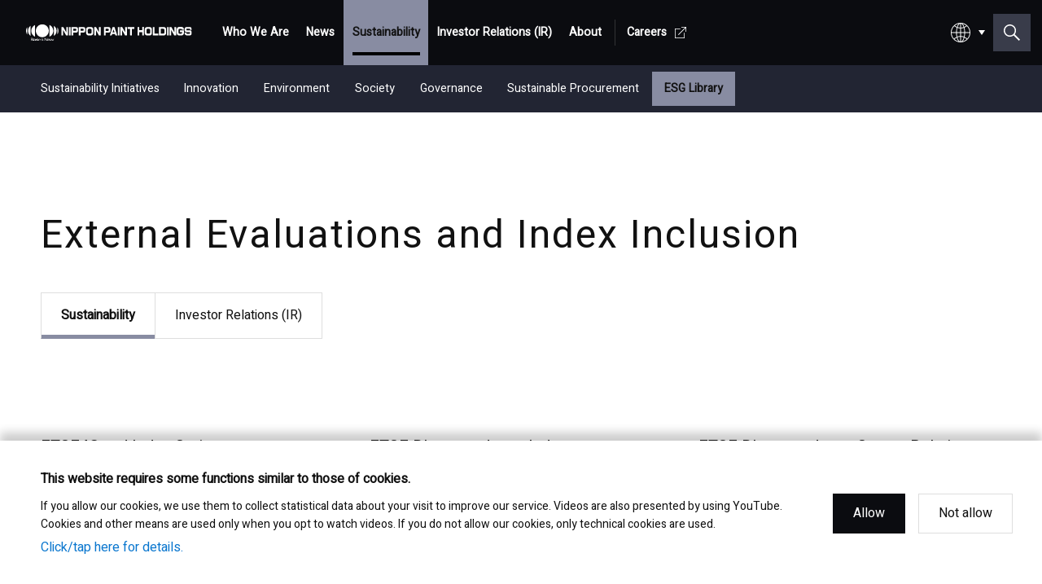

--- FILE ---
content_type: text/html; charset=UTF-8
request_url: https://www.nipponpaint-holdings.com/en/sustainability/library/evaluation/
body_size: 12043
content:




















<!DOCTYPE html>
<html lang="en">
<head>

<meta charset="utf-8">
<title>External Evaluations and Index Inclusion | NIPPON PAINT HOLDINGS CO.,LTD.</title>
<meta name="description" content="">
<meta name="keywords" content="Nippon Paint Holdings,Nippon Paint,Nippe,paint and coatings,paint layer,painting,automotive coatings,industrial coatings,decorative paints,surface treatment">
<meta name="viewport" content="width=device-width, initial-scale=1.0">
<meta name="csrf-token" content="">
<meta property="og:title" content="External Evaluations and Index Inclusion | NIPPON PAINT HOLDINGS CO.,LTD.">
<meta property="og:description" content="">
<meta property="og:url" content="https://www.nipponpaint-holdings.com/en/sustainability/library/evaluation/index.php">
<meta property="og:image" content="https://www.nipponpaint-holdings.com/assets/images/materials/logo-h.png">
<meta property="og:type" content="article">
<meta property="og:site_name" content="NIPPON PAINT HOLDINGS CO.,LTD.">
<meta name="twitter:card" content="summary">
<meta http-equiv="X-UA-Compatible" content="IE=edge">
<meta property="og:locale" content="ja_JP" />
<meta property="og:locale:alternate" content="en_US" />
<link rel="stylesheet" href="https://fonts.googleapis.com/css2?family=Heebo&amp;display=swap">
<link rel="stylesheet" href="/assets/css/style.css?240726">
<link rel="stylesheet" href="/assets/css/additional.css"><script src="https://cdn1.readspeaker.com/script/11514/webReader/webReader.js?pids=wr&amp;forceAdapter=ioshtml5&amp;disable=translation,lookup" type="text/javascript"></script><!-- Google Tag Manager -->
    <script>(function(w,d,s,l,i){w[l]=w[l]||[];w[l].push({'gtm.start':
    new Date().getTime(),event:'gtm.js'});var f=d.getElementsByTagName(s)[0],
    j=d.createElement(s),dl=l!='dataLayer'?'&l='+l:'';j.async=true;j.src=
    'https://www.googletagmanager.com/gtm.js?id='+i+dl;f.parentNode.insertBefore(j,f);
    })(window,document,'script','dataLayer','GTM-P7D9C86');</script>
    <!-- End Google Tag Manager -->

    <!-- Global site tag (gtag.js) - Google Analytics -->
    <script async src="https://www.googletagmanager.com/gtag/js?id=UA-55006292-1"></script>
    <script>
    window.dataLayer = window.dataLayer || [];
    function gtag(){dataLayer.push(arguments);}
    gtag('js', new Date());

    gtag('config', 'UA-55006292-1');
    </script>
    <!-- End Global site tag (gtag.js) - Google Analytics -->

<meta name="prop_workspace_dir" content="/en/sustainability/">
<meta name="prop_entry_category" content="Sustainability">

</head>

<body id="base-body" class="enlish">
<!-- Google Tag Manager (noscript) -->
<noscript>
	<iframe src="https://www.googletagmanager.com/ns.html?id=GTM-P7D9C86" height="0" width="0" style="display:none;visibility:hidden"></iframe>
</noscript>
<!-- End Google Tag Manager (noscript) -->
<header class="header">
	<div class="header__content">
		<div class="header-bar" id="header">
			<div class="header-bar__logo">
				<a class="header-logo" href="/en/">
					<img class="header-logo__img" src="/assets/images/materials/logoENG.svg" />
				</a>
			</div>
			<div class="header-bar__func">
				<div class="c-pulldown-lang">
					<div class="c-pulldown-lang__box">
					</div>
					<div class="c-pulldown-lang__options">
						<div class="c-pulldown-lang__options-item">
							<a class="c-pulldown-lang__link" href="/sustainability/library/evaluation/">
								日本語
							</a>
						</div>
						<div class="c-pulldown-lang__options-item">
							<a class="c-pulldown-lang__link" href="/en/sustainability/library/evaluation/">
								English
							</a>
						</div>
					</div>
				</div>
				<button class="btn-header-search" id="btnSearchOpen"></button>
			</div>
			<button class="btn-header-menu-open" id="btnMenuOpen">
				<div class="btn-header-menu-open__inner">
					<span class="btn-header-menu-open__line"></span>
					<span class="btn-header-menu-open__line"></span>
					<span class="btn-header-menu-open__line"></span>
				</div>
			</button>
		</div>
		
		<nav class="nav-global" id="navGlobal">
			<button class="nav-global__close" id="btnMenuClose">
				<div class="nav-global__close-line"></div>
				<div class="nav-global__close-line"></div>
			</button>
			<div class="nav-global__search">
				<div class="c-box-global-search c-box-global-search--header-search">
					<form action="/en/search/" method="GET">
						<div class="c-box-global-search__box-radio">
							<div class="c-box-global-search-radio">
								<span class="c-box-global-search-radio__label">Search target:</span>
								<div class="c-box-global-search-radio__cont">
									<label class="c-box-global-search-radio__item" for="sp_h_all">
										<input class="c-box-global-search-radio__input" type="radio" name="target" id="sp_h_all" value="all" checked>
										<span class="c-box-global-search-radio__text">All</span>
									</label>
									<label class="c-box-global-search-radio__item" for="sp_h_ir">
										<input class="c-box-global-search-radio__input" type="radio" name="target" id="sp_h_ir" value="ir">
										<span class="c-box-global-search-radio__text">IR News Release</span>
									</label>
								</div>
							</div>
						</div>
						<div class="c-box-global-search__box-input">
							<input class="c-box-global-search__input" type="text" name="q" placeholder="Search within the site" id="sp_search_input" value="" />
						</div>
						<div class="c-box-global-search__box-suggest c-box-global-search__box-suggest--suggest">
							<div class="c-list-search-suggest">
								<ul class="c-list-search-suggest__list" id="sp_suggest_list">
									<li class="c-list-search-suggest__item">
										<a class="c-list-search-suggest__link">
											<div class="c-list-search-suggest__row">
												<div class="c-list-search-suggest__text">
												</div>
											</div>
										</a>
									</li>
									<li class="c-list-search-suggest__item">
										<a class="c-list-search-suggest__link">
											<div class="c-list-search-suggest__row">
												<div class="c-list-search-suggest__text">
												</div>
											</div>
										</a>
									</li>
									<li class="c-list-search-suggest__item">
										<a class="c-list-search-suggest__link">
											<div class="c-list-search-suggest__row">
												<div class="c-list-search-suggest__text">
												</div>
											</div>
										</a>
									</li>
									<li class="c-list-search-suggest__item">
										<a class="c-list-search-suggest__link">
											<div class="c-list-search-suggest__row">
												<div class="c-list-search-suggest__text">
												</div>
											</div>
										</a>
									</li>
									<li class="c-list-search-suggest__item">
										<a class="c-list-search-suggest__link">
											<div class="c-list-search-suggest__row">
												<div class="c-list-search-suggest__text">
												</div>
											</div>
										</a>
									</li>
									<li class="c-list-search-suggest__item">
										<a class="c-list-search-suggest__link">
											<div class="c-list-search-suggest__row">
												<div class="c-list-search-suggest__text">
												</div>
											</div>
										</a>
									</li>
								</ul>
							</div>
						</div>
					</form>
				</div>
			</div>
			<div class="nav-global__menu">
				<ul class="list-gnav-main">
					<li class="list-gnav-main__item list-gnav-main__item--no-pc">
						<a class="list-gnav-main__link " href="/en/">
							<span class="list-gnav-main__text">Top</span>
						</a>
					</li>
					
						
						<li class="list-gnav-main__item">
							<a class="list-gnav-main__link list-gnav-main__link--has-sub " href="/en/about/">
								<span class="list-gnav-main__text">Who We Are</span>
							</a>
							
							
								
								<div class="list-gnav-sub ">
								<ul class="list-gnav-sub__list">
								
									
									<li class="list-gnav-sub__item list-gnav-sub__item--sp">
										<a class="list-gnav-sub__link " href="/en/about/">
											<span class="list-gnav-sub__text">Top of Who We Are</span>
										</a>
										
									</li>
								
							
								
									
									<li class="list-gnav-sub__item">
										<a class="list-gnav-sub__link " href="/en/about/msv/">
											<span class="list-gnav-sub__text">Maximization of Shareholder Value (MSV)</span>
										</a>
										
									</li>
								
							
								
									
									<li class="list-gnav-sub__item">
										<a class="list-gnav-sub__link " href="/en/about/asset_assembler/">
											<span class="list-gnav-sub__text">Asset Assembler</span>
										</a>
										
									</li>
								
							
								
									
									<li class="list-gnav-sub__item">
										<a class="list-gnav-sub__link " href="/en/about/three_strength/">
											<span class="list-gnav-sub__text">Our Competitive Advantage</span>
										</a>
										
									</li>
								
							
								
									
									<li class="list-gnav-sub__item">
										<a class="list-gnav-sub__link " href="/en/about/message/">
											<span class="list-gnav-sub__text">Management Message</span>
										</a>
										
									</li>
								
								</ul>
								</div>
								
							
						</li>
					
						
						<li class="list-gnav-main__item">
							<a class="list-gnav-main__link " href="/en/news_release/">
								<span class="list-gnav-main__text">News</span>
							</a>
							
							
						</li>
					
						
						<li class="list-gnav-main__item">
							<a class="list-gnav-main__link list-gnav-main__link--has-sub is-current" href="/en/sustainability/">
								<span class="list-gnav-main__text">Sustainability</span>
							</a>
							
							
								
								<div class="list-gnav-sub is-active">
								<ul class="list-gnav-sub__list">
								
									
									<li class="list-gnav-sub__item list-gnav-sub__item--sp">
										<a class="list-gnav-sub__link " href="/en/sustainability/">
											<span class="list-gnav-sub__text">Top of Sustainability</span>
										</a>
										
									</li>
								
							
								
									
									<li class="list-gnav-sub__item">
										<a class="list-gnav-sub__link list-gnav-sub__link--has-sub " href="/en/sustainability/about/">
											<span class="list-gnav-sub__text">Sustainability Initiatives</span>
										</a>
										
											
											<div class="gnav-nav-lv2">
											<ul class="gnav-nav-lv2__list">
											
											<li class="gnav-nav-lv2__item">
												<a class="gnav-nav-lv2__link" href="/en/sustainability/about/statement/">
													<span class="list-gnav-sub__text">Top of Sustainability Initiatives</span>
												</a>
											</li>
											
										
											
											<li class="gnav-nav-lv2__item">
												<a class="gnav-nav-lv2__link " href="/en/sustainability/about/message/">
													<span class="list-gnav-sub__text">Top Message</span>
												</a>
											</li>
											
										
											
											<li class="gnav-nav-lv2__item">
												<a class="gnav-nav-lv2__link " href="/en/sustainability/about/statement/">
													<span class="list-gnav-sub__text">ESG statement・ESG management</span>
												</a>
											</li>
											
										
											
											<li class="gnav-nav-lv2__item">
												<a class="gnav-nav-lv2__link " href="/en/sustainability/about/materiality/">
													<span class="list-gnav-sub__text">Materiality</span>
												</a>
											</li>
											
										
											
											<li class="gnav-nav-lv2__item">
												<a class="gnav-nav-lv2__link " href="/en/sustainability/about/supplychain/">
													<span class="list-gnav-sub__text">Supply Chain Management</span>
												</a>
											</li>
											
											</ul>
											</div>
											
										
									</li>
								
							
								
									
									<li class="list-gnav-sub__item">
										<a class="list-gnav-sub__link " href="/en/sustainability/innovation/">
											<span class="list-gnav-sub__text">Innovation</span>
										</a>
										
									</li>
								
							
								
									
									<li class="list-gnav-sub__item">
										<a class="list-gnav-sub__link list-gnav-sub__link--has-sub " href="/en/sustainability/environment/">
											<span class="list-gnav-sub__text">Environment</span>
										</a>
										
											
											<div class="gnav-nav-lv2">
											<ul class="gnav-nav-lv2__list">
											
											<li class="gnav-nav-lv2__item">
												<a class="gnav-nav-lv2__link " href="/en/sustainability/environment/">
													<span class="list-gnav-sub__text">Top of Environment</span>
												</a>
											</li>
											
										
											
											<li class="gnav-nav-lv2__item">
												<a class="gnav-nav-lv2__link " href="/en/sustainability/environment/climatechange/">
													<span class="list-gnav-sub__text">Climate change</span>
												</a>
											</li>
											
										
											
											<li class="gnav-nav-lv2__item">
												<a class="gnav-nav-lv2__link " href="/en/sustainability/environment/pollutionandresources/">
													<span class="list-gnav-sub__text">Environmental pollution</span>
												</a>
											</li>
											
										
											
											<li class="gnav-nav-lv2__item">
												<a class="gnav-nav-lv2__link " href="/en/sustainability/environment/waste/">
													<span class="list-gnav-sub__text">Waste and resources</span>
												</a>
											</li>
											
										
											
											<li class="gnav-nav-lv2__item">
												<a class="gnav-nav-lv2__link " href="/en/sustainability/environment/water/">
													<span class="list-gnav-sub__text">Water</span>
												</a>
											</li>
											
										
											
											<li class="gnav-nav-lv2__item">
												<a class="gnav-nav-lv2__link " href="/en/sustainability/environment/chemical/">
													<span class="list-gnav-sub__text">Management of chemical substances</span>
												</a>
											</li>
											
										
											
											<li class="gnav-nav-lv2__item">
												<a class="gnav-nav-lv2__link " href="/en/sustainability/environment/management/">
													<span class="list-gnav-sub__text">Environmental and safety management</span>
												</a>
											</li>
											
										
											
											<li class="gnav-nav-lv2__item">
												<a class="gnav-nav-lv2__link " href="/en/sustainability/environment/products/">
													<span class="list-gnav-sub__text">Environmental and sustainable products</span>
												</a>
											</li>
											
											</ul>
											</div>
											
										
									</li>
								
							
								
									
									<li class="list-gnav-sub__item">
										<a class="list-gnav-sub__link list-gnav-sub__link--has-sub " href="/en/sustainability/social/">
											<span class="list-gnav-sub__text">Society</span>
										</a>
										
											
											<div class="gnav-nav-lv2">
											<ul class="gnav-nav-lv2__list">
											
											<li class="gnav-nav-lv2__item">
												<a class="gnav-nav-lv2__link " href="/en/sustainability/social/">
													<span class="list-gnav-sub__text">Top of Society</span>
												</a>
											</li>
											
										
											
											<li class="gnav-nav-lv2__item">
												<a class="gnav-nav-lv2__link " href="/en/sustainability/social/hrmanagement/">
													<span class="list-gnav-sub__text">Human resources management</span>
												</a>
											</li>
											
										
											
											<li class="gnav-nav-lv2__item">
												<a class="gnav-nav-lv2__link " href="/en/sustainability/social/diversity/">
													<span class="list-gnav-sub__text">Diversity and inclusion</span>
												</a>
											</li>
											
										
											
											<li class="gnav-nav-lv2__item">
												<a class="gnav-nav-lv2__link " href="/en/sustainability/social/humanrights/">
													<span class="list-gnav-sub__text">Human rights</span>
												</a>
											</li>
											
										
											
											<li class="gnav-nav-lv2__item">
												<a class="gnav-nav-lv2__link " href="/en/sustainability/social/healthandsafety/">
													<span class="list-gnav-sub__text">Occupational safety and health</span>
												</a>
											</li>
											
										
											
											<li class="gnav-nav-lv2__item">
												<a class="gnav-nav-lv2__link " href="/en/sustainability/social/community/">
													<span class="list-gnav-sub__text">Growth with communities</span>
												</a>
											</li>
											
											</ul>
											</div>
											
										
									</li>
								
							
								
									
									<li class="list-gnav-sub__item">
										<a class="list-gnav-sub__link list-gnav-sub__link--has-sub " href="/en/sustainability/governance/">
											<span class="list-gnav-sub__text">Governance</span>
										</a>
										
											
											<div class="gnav-nav-lv2">
											<ul class="gnav-nav-lv2__list">
											
											<li class="gnav-nav-lv2__item">
												<a class="gnav-nav-lv2__link " href="/en/sustainability/governance/">
													<span class="list-gnav-sub__text">Top of Governance</span>
												</a>
											</li>
											
										
											
											<li class="gnav-nav-lv2__item">
												<a class="gnav-nav-lv2__link " href="/en/sustainability/governance/cg/">
													<span class="list-gnav-sub__text">Overview of Corporate Governance</span>
												</a>
											</li>
											
										
											
											<li class="gnav-nav-lv2__item">
												<a class="gnav-nav-lv2__link " href="/en/sustainability/governance/board/">
													<span class="list-gnav-sub__text">The Board of Directors</span>
												</a>
											</li>
											
										
											
											<li class="gnav-nav-lv2__item">
												<a class="gnav-nav-lv2__link " href="/en/sustainability/governance/executivesystem/">
													<span class="list-gnav-sub__text">Executive System</span>
												</a>
											</li>
											
										
											
											<li class="gnav-nav-lv2__item">
												<a class="gnav-nav-lv2__link " href="/en/sustainability/governance/internal/">
													<span class="list-gnav-sub__text">Internal Control</span>
												</a>
											</li>
											
										
											
											<li class="gnav-nav-lv2__item">
												<a class="gnav-nav-lv2__link " href="/en/sustainability/governance/gcoc/">
													<span class="list-gnav-sub__text">Global Code of Conduct</span>
												</a>
											</li>
											
										
											
											<li class="gnav-nav-lv2__item">
												<a class="gnav-nav-lv2__link " href="/en/sustainability/governance/risk/">
													<span class="list-gnav-sub__text">Risk Management</span>
												</a>
											</li>
											
										
											
											<li class="gnav-nav-lv2__item">
												<a class="gnav-nav-lv2__link " href="/en/sustainability/governance/compliance/">
													<span class="list-gnav-sub__text">Compliance</span>
												</a>
											</li>
											
											</ul>
											</div>
											
										
									</li>
								
							
								
									
									<li class="list-gnav-sub__item">
										<a class="list-gnav-sub__link list-gnav-sub__link--has-sub " href="/en/sustainability/supplychain/">
											<span class="list-gnav-sub__text">Sustainable Procurement</span>
										</a>
										
											
											<div class="gnav-nav-lv2">
											<ul class="gnav-nav-lv2__list">
											
											<li class="gnav-nav-lv2__item">
												<a class="gnav-nav-lv2__link " href="/en/sustainability/supplychain/policy/">
													<span class="list-gnav-sub__text">Basic Policy</span>
												</a>
											</li>
											
										
											
											<li class="gnav-nav-lv2__item">
												<a class="gnav-nav-lv2__link " href="/en/sustainability/supplychain/risk/">
													<span class="list-gnav-sub__text">Risk Assessment</span>
												</a>
											</li>
											
										
											
											<li class="gnav-nav-lv2__item">
												<a class="gnav-nav-lv2__link " href="/en/sustainability/supplychain/initiatives/">
													<span class="list-gnav-sub__text">Our actions for sustainable procurement</span>
												</a>
											</li>
											
											</ul>
											</div>
											
										
									</li>
								
							
								
									
									<li class="list-gnav-sub__item">
										<a class="list-gnav-sub__link list-gnav-sub__link--has-sub is-current js-page-anchor" href="/en/sustainability/#library">
											<span class="list-gnav-sub__text">ESG Library</span>
										</a>
										
											
											<div class="gnav-nav-lv2">
											<ul class="gnav-nav-lv2__list">
											
											<li class="gnav-nav-lv2__item">
												<a class="gnav-nav-lv2__link js-page-anchor" href="/en/sustainability/#library">
													<span class="list-gnav-sub__text">Top of ESG Library</span>
												</a>
											</li>
											
										
											
											<li class="gnav-nav-lv2__item">
												<a class="gnav-nav-lv2__link" href="/en/ir/library/annual_report/">
													<span class="list-gnav-sub__text">Integrated Report</span>
												</a>
											</li>
											
										
											
											<li class="gnav-nav-lv2__item">
												<a class="gnav-nav-lv2__link " href="/en/sustainability/library/data/">
													<span class="list-gnav-sub__text">ESG Data</span>
												</a>
											</li>
											
										
											
											<li class="gnav-nav-lv2__item">
												<a class="gnav-nav-lv2__link " href="/en/sustainability/library/gri/">
													<span class="list-gnav-sub__text">GRI Standards Content Index</span>
												</a>
											</li>
											
										
											
											<li class="gnav-nav-lv2__item">
												<a class="gnav-nav-lv2__link " href="/en/sustainability/library/sasb/">
													<span class="list-gnav-sub__text">SASB Content Index</span>
												</a>
											</li>
											
										
											
											<li class="gnav-nav-lv2__item">
												<a class="gnav-nav-lv2__link " href="/en/sustainability/library/cdp/">
													<span class="list-gnav-sub__text">Answer to CDP</span>
												</a>
											</li>
											
										
											
											<li class="gnav-nav-lv2__item">
												<a class="gnav-nav-lv2__link is-current" href="/en/sustainability/library/evaluation/">
													<span class="list-gnav-sub__text">External Evaluation</span>
												</a>
											</li>
											
										
											
											<li class="gnav-nav-lv2__item">
												<a class="gnav-nav-lv2__link " href="/en/sustainability/library/materials/">
													<span class="list-gnav-sub__text">Sustainability Materials</span>
												</a>
											</li>
											
											</ul>
											</div>
											
										
									</li>
								
								</ul>
								</div>
								
							
						</li>
					
						
						<li class="list-gnav-main__item">
							<a class="list-gnav-main__link list-gnav-main__link--has-sub " href="/en/ir/">
								<span class="list-gnav-main__text">Investor Relations (IR)</span>
							</a>
							
							
								
								<div class="list-gnav-sub ">
								<ul class="list-gnav-sub__list">
								
									
									<li class="list-gnav-sub__item list-gnav-sub__item--sp">
										<a class="list-gnav-sub__link " href="/en/ir/">
											<span class="list-gnav-sub__text">Top of Investor Relations (IR)</span>
										</a>
										
									</li>
								
							
								
									
									<li class="list-gnav-sub__item">
										<a class="list-gnav-sub__link list-gnav-sub__link--has-sub " href="/en/ir/management_policy/">
											<span class="list-gnav-sub__text">Management Policy</span>
										</a>
										
											
											<div class="gnav-nav-lv2">
											<ul class="gnav-nav-lv2__list">
											
											<li class="gnav-nav-lv2__item">
												<a class="gnav-nav-lv2__link " href="/en/ir/management_policy/">
													<span class="list-gnav-sub__text">Top of Management Policy</span>
												</a>
											</li>
											
										
											
											<li class="gnav-nav-lv2__item">
												<a class="gnav-nav-lv2__link" href="/en/about/message/">
													<span class="list-gnav-sub__text">Message from Management</span>
												</a>
											</li>
											
										
											
											<li class="gnav-nav-lv2__item">
												<a class="gnav-nav-lv2__link " href="/en/ir/management_policy/strategy/">
													<span class="list-gnav-sub__text">Our mission: Maximization of Shareholder Value (MSV)</span>
												</a>
											</li>
											
										
											
											<li class="gnav-nav-lv2__item">
												<a class="gnav-nav-lv2__link" href="/en/about/asset_assembler/">
													<span class="list-gnav-sub__text">Our Business Model: Asset Assembler</span>
												</a>
											</li>
											
										
											
											<li class="gnav-nav-lv2__item">
												<a class="gnav-nav-lv2__link" href="/en/about/three_strength/">
													<span class="list-gnav-sub__text">Competitive Advantage of Our Asset Assembler Model</span>
												</a>
											</li>
											
										
											
											<li class="gnav-nav-lv2__item">
												<a class="gnav-nav-lv2__link " href="/en/ir/management_policy/cfo_interview/">
													<span class="list-gnav-sub__text">Finance and M&A Strategies</span>
												</a>
											</li>
											
										
											
											<li class="gnav-nav-lv2__item">
												<a class="gnav-nav-lv2__link " href="/en/ir/management_policy/per/">
													<span class="list-gnav-sub__text">Our Strategy for Maximizing PER</span>
												</a>
											</li>
											
										
											
											<li class="gnav-nav-lv2__item">
												<a class="gnav-nav-lv2__link " href="/en/ir/management_policy/management_plan/">
													<span class="list-gnav-sub__text">Medium-Term Strategy</span>
												</a>
											</li>
											
										
											
											<li class="gnav-nav-lv2__item">
												<a class="gnav-nav-lv2__link " href="/en/ir/management_policy/top_management/">
													<span class="list-gnav-sub__text">Group Executive Profiles</span>
												</a>
											</li>
											
										
											
											<li class="gnav-nav-lv2__item">
												<a class="gnav-nav-lv2__link" href="/en/sustainability/governance/cg/">
													<span class="list-gnav-sub__text">Corporate Governance</span>
												</a>
											</li>
											
										
											
											<li class="gnav-nav-lv2__item">
												<a class="gnav-nav-lv2__link" href="/en/sustainability/governance/q-and-a/">
													<span class="list-gnav-sub__text">Q&A with Independent Director</span>
												</a>
											</li>
											
										
											
											<li class="gnav-nav-lv2__item">
												<a class="gnav-nav-lv2__link " href="/en/ir/management_policy/risk/">
													<span class="list-gnav-sub__text">Risks and Opportunities</span>
												</a>
											</li>
											
										
											
											<li class="gnav-nav-lv2__item">
												<a class="gnav-nav-lv2__link" href="/en/company/profile/">
													<span class="list-gnav-sub__text">Corporate History</span>
												</a>
											</li>
											
											</ul>
											</div>
											
										
									</li>
								
							
								
									
									<li class="list-gnav-sub__item">
										<a class="list-gnav-sub__link list-gnav-sub__link--has-sub " href="/en/ir/library/">
											<span class="list-gnav-sub__text">Reports and Presentations</span>
										</a>
										
											
											<div class="gnav-nav-lv2">
											<ul class="gnav-nav-lv2__list">
											
											<li class="gnav-nav-lv2__item">
												<a class="gnav-nav-lv2__link " href="/en/ir/library/">
													<span class="list-gnav-sub__text">Top of Reports and Presentations</span>
												</a>
											</li>
											
										
											
											<li class="gnav-nav-lv2__item">
												<a class="gnav-nav-lv2__link " href="/en/ir/library/statements/">
													<span class="list-gnav-sub__text">Financial Results</span>
												</a>
											</li>
											
										
											
											<li class="gnav-nav-lv2__item">
												<a class="gnav-nav-lv2__link " href="/en/ir/library/materials/">
													<span class="list-gnav-sub__text">Presentation Materials</span>
												</a>
											</li>
											
										
											
											<li class="gnav-nav-lv2__item">
												<a class="gnav-nav-lv2__link " href="/en/ir/library/m-and-a/">
													<span class="list-gnav-sub__text">M&A Information</span>
												</a>
											</li>
											
										
											
											<li class="gnav-nav-lv2__item">
												<a class="gnav-nav-lv2__link " href="/en/ir/library/annual_report/">
													<span class="list-gnav-sub__text">Integrated Report</span>
												</a>
											</li>
											
										
											
											<li class="gnav-nav-lv2__item">
												<a class="gnav-nav-lv2__link " href="/en/ir/library/fact_sheet/">
													<span class="list-gnav-sub__text">Fact Sheet</span>
												</a>
											</li>
											
										
											
											<li class="gnav-nav-lv2__item">
												<a class="gnav-nav-lv2__link " href="/en/ir/library/asset_management_report/">
													<span class="list-gnav-sub__text">Asset Management Report</span>
												</a>
											</li>
											
										
											
											<li class="gnav-nav-lv2__item">
												<a class="gnav-nav-lv2__link " href="/en/ir/library/investors/">
													<span class="list-gnav-sub__text">Investor Book</span>
												</a>
											</li>
											
										
											
											<li class="gnav-nav-lv2__item">
												<a class="gnav-nav-lv2__link js-page-anchor" href="/en/sustainability/governance/cg/#cg01">
													<span class="list-gnav-sub__text">Corporate Governance Report</span>
												</a>
											</li>
											
											</ul>
											</div>
											
										
									</li>
								
							
								
									
									<li class="list-gnav-sub__item">
										<a class="list-gnav-sub__link list-gnav-sub__link--has-sub " href="/en/ir/stock/">
											<span class="list-gnav-sub__text">Stock and Corporate Bonds</span>
										</a>
										
											
											<div class="gnav-nav-lv2">
											<ul class="gnav-nav-lv2__list">
											
											<li class="gnav-nav-lv2__item">
												<a class="gnav-nav-lv2__link " href="/en/ir/stock/">
													<span class="list-gnav-sub__text">Top of Stock and Corporate Bonds</span>
												</a>
											</li>
											
										
											
											<li class="gnav-nav-lv2__item">
												<a class="gnav-nav-lv2__link " href="/en/ir/stock/price/">
													<span class="list-gnav-sub__text">Stock Price Information</span>
												</a>
											</li>
											
										
											
											<li class="gnav-nav-lv2__item">
												<a class="gnav-nav-lv2__link " href="/en/ir/stock/composition/">
													<span class="list-gnav-sub__text">Stock Information</span>
												</a>
											</li>
											
										
											
											<li class="gnav-nav-lv2__item">
												<a class="gnav-nav-lv2__link " href="/en/ir/stock/meeting/">
													<span class="list-gnav-sub__text">Meeting of Shareholders</span>
												</a>
											</li>
											
										
											
											<li class="gnav-nav-lv2__item">
												<a class="gnav-nav-lv2__link " href="/en/ir/stock/dividend/">
													<span class="list-gnav-sub__text">Shareholder Returns</span>
												</a>
											</li>
											
										
											
											<li class="gnav-nav-lv2__item">
												<a class="gnav-nav-lv2__link " href="/en/ir/stock/analyst/">
													<span class="list-gnav-sub__text">Analyst Ratings</span>
												</a>
											</li>
											
										
											
											<li class="gnav-nav-lv2__item">
												<a class="gnav-nav-lv2__link " href="/en/ir/stock/consensus/">
													<span class="list-gnav-sub__text">Analyst Consensus</span>
												</a>
											</li>
											
										
											
											<li class="gnav-nav-lv2__item">
												<a class="gnav-nav-lv2__link " href="/en/ir/stock/bond/">
													<span class="list-gnav-sub__text">Bonds and Ratings</span>
												</a>
											</li>
											
										
											
											<li class="gnav-nav-lv2__item">
												<a class="gnav-nav-lv2__link " href="/en/ir/stock/aoa/">
													<span class="list-gnav-sub__text">Articles of Incorporation</span>
												</a>
											</li>
											
											</ul>
											</div>
											
										
									</li>
								
							
								
									
									<li class="list-gnav-sub__item">
										<a class="list-gnav-sub__link list-gnav-sub__link--has-sub " href="/en/ir/results/">
											<span class="list-gnav-sub__text">Financial and ESG Data</span>
										</a>
										
											
											<div class="gnav-nav-lv2">
											<ul class="gnav-nav-lv2__list">
											
											<li class="gnav-nav-lv2__item">
												<a class="gnav-nav-lv2__link " href="/en/ir/results/">
													<span class="list-gnav-sub__text">Top of Financial and ESG Data</span>
												</a>
											</li>
											
										
											
											<li class="gnav-nav-lv2__item">
												<a class="gnav-nav-lv2__link " href="/en/ir/results/recent/">
													<span class="list-gnav-sub__text">Latest Results and Forecast</span>
												</a>
											</li>
											
										
											
											<li class="gnav-nav-lv2__item">
												<a class="gnav-nav-lv2__link " href="/en/ir/results/financial_statements/">
													<span class="list-gnav-sub__text">Consolidated Financial Statements</span>
												</a>
											</li>
											
										
											
											<li class="gnav-nav-lv2__item">
												<a class="gnav-nav-lv2__link " href="/en/ir/results/account/">
													<span class="list-gnav-sub__text">Selected Business Performance Data</span>
												</a>
											</li>
											
										
											
											<li class="gnav-nav-lv2__item">
												<a class="gnav-nav-lv2__link " href="/en/ir/results/financial_indicators/">
													<span class="list-gnav-sub__text">Financial Indicators</span>
												</a>
											</li>
											
										
											
											<li class="gnav-nav-lv2__item">
												<a class="gnav-nav-lv2__link " href="/en/ir/results/segment/">
													<span class="list-gnav-sub__text">Data by Segment</span>
												</a>
											</li>
											
										
											
											<li class="gnav-nav-lv2__item">
												<a class="gnav-nav-lv2__link " href="/en/ir/results/market_data/">
													<span class="list-gnav-sub__text">Exchange Rates</span>
												</a>
											</li>
											
										
											
											<li class="gnav-nav-lv2__item">
												<a class="gnav-nav-lv2__link " href="/en/ir/results/market/">
													<span class="list-gnav-sub__text">Global Market Data</span>
												</a>
											</li>
											
										
											
											<li class="gnav-nav-lv2__item">
												<a class="gnav-nav-lv2__link" href="/en/sustainability/library/data/">
													<span class="list-gnav-sub__text">ESG Data</span>
												</a>
											</li>
											
											</ul>
											</div>
											
										
									</li>
								
								</ul>
								</div>
								
							
						</li>
					
						
						<li class="list-gnav-main__item">
							<a class="list-gnav-main__link list-gnav-main__link--has-sub " href="/en/company/">
								<span class="list-gnav-main__text">About</span>
							</a>
							
							
								
								<div class="list-gnav-sub ">
								<ul class="list-gnav-sub__list">
								
									
									<li class="list-gnav-sub__item list-gnav-sub__item--sp">
										<a class="list-gnav-sub__link " href="/en/company/">
											<span class="list-gnav-sub__text">Top of About</span>
										</a>
										
									</li>
								
							
								
									
									<li class="list-gnav-sub__item">
										<a class="list-gnav-sub__link list-gnav-sub__link--has-sub " href="/en/company/outline/">
											<span class="list-gnav-sub__text">Corporate Profile</span>
										</a>
										
											
											<div class="gnav-nav-lv2">
											<ul class="gnav-nav-lv2__list">
											
											<li class="gnav-nav-lv2__item">
												<a class="gnav-nav-lv2__link " href="/en/company/outline/">
													<span class="list-gnav-sub__text">Top of Corporate Profile</span>
												</a>
											</li>
											
										
											
											<li class="gnav-nav-lv2__item">
												<a class="gnav-nav-lv2__link" href="/en/about/message/">
													<span class="list-gnav-sub__text">President's Message</span>
												</a>
											</li>
											
										
											
											<li class="gnav-nav-lv2__item">
												<a class="gnav-nav-lv2__link " href="/en/company/profile/">
													<span class="list-gnav-sub__text">History</span>
												</a>
											</li>
											
										
											
											<li class="gnav-nav-lv2__item">
												<a class="gnav-nav-lv2__link " href="/en/company/officer/">
													<span class="list-gnav-sub__text">Management Team</span>
												</a>
											</li>
											
											</ul>
											</div>
											
										
									</li>
								
							
								
									
									<li class="list-gnav-sub__item">
										<a class="list-gnav-sub__link list-gnav-sub__link--has-sub " href="/en/company/asset/">
											<span class="list-gnav-sub__text">Group Overview</span>
										</a>
										
											
											<div class="gnav-nav-lv2">
											<ul class="gnav-nav-lv2__list">
											
											<li class="gnav-nav-lv2__item">
												<a class="gnav-nav-lv2__link " href="/en/company/asset/">
													<span class="list-gnav-sub__text">Top of  Group Overview</span>
												</a>
											</li>
											
										
											
											<li class="gnav-nav-lv2__item">
												<a class="gnav-nav-lv2__link " href="/en/company/asset/asset_japan/">
													<span class="list-gnav-sub__text">Assets: Japan (Japan)</span>
												</a>
											</li>
											
										
											
											<li class="gnav-nav-lv2__item">
												<a class="gnav-nav-lv2__link " href="/en/company/asset/asset_nipsea/">
													<span class="list-gnav-sub__text">Assets: NIPSEA Group (Asia)</span>
												</a>
											</li>
											
										
											
											<li class="gnav-nav-lv2__item">
												<a class="gnav-nav-lv2__link " href="/en/company/asset/asset_dulux/">
													<span class="list-gnav-sub__text">Assets: DuluxGroup (Pacific・Europe)</span>
												</a>
											</li>
											
										
											
											<li class="gnav-nav-lv2__item">
												<a class="gnav-nav-lv2__link " href="/en/company/asset/asset_americas/">
													<span class="list-gnav-sub__text">Assets: Dunn-Edwards (USA)</span>
												</a>
											</li>
											
										
											
											<li class="gnav-nav-lv2__item">
												<a class="gnav-nav-lv2__link " href="/en/company/group/">
													<span class="list-gnav-sub__text">Our Partner Companies</span>
												</a>
											</li>
											
											</ul>
											</div>
											
										
									</li>
								
							
								
									
									<li class="list-gnav-sub__item">
										<a class="list-gnav-sub__link " href="/en/company/business_fields/">
											<span class="list-gnav-sub__text">Our Business Areas</span>
										</a>
										
									</li>
								
							
								
									
									<li class="list-gnav-sub__item">
										<a class="list-gnav-sub__link list-gnav-sub__link--has-sub " href="/en/rd/">
											<span class="list-gnav-sub__text">Research and Development</span>
										</a>
										
											
											<div class="gnav-nav-lv2">
											<ul class="gnav-nav-lv2__list">
											
											<li class="gnav-nav-lv2__item">
												<a class="gnav-nav-lv2__link " href="/en/rd/">
													<span class="list-gnav-sub__text">Top of Research and Development</span>
												</a>
											</li>
											
										
											
											<li class="gnav-nav-lv2__item">
												<a class="gnav-nav-lv2__link " href="/en/rd/technology/">
													<span class="list-gnav-sub__text">List of Technologies</span>
												</a>
											</li>
											
											</ul>
											</div>
											
										
									</li>
								
							
								
									
									<li class="list-gnav-sub__item">
										<a class="list-gnav-sub__link " href="/en/company/story/">
											<span class="list-gnav-sub__text">Development Story</span>
										</a>
										
									</li>
								
								</ul>
								</div>
								
							
						</li>
					
						
						<li class="list-gnav-main__item list-gnav-main__item--recruit">
							<a class="list-gnav-main__link" href="https://recruit.nipponpaint-holdings.com/" target="_blank">
								<span class="list-gnav-main__text">Careers</span>
							</a>
							
							
						</li>
					
				</ul>
			</div>
			<div class="nav-global__lang">
				<div class="c-pulldown-lang">
					<div class="c-pulldown-lang__box">
						English
					</div>
					<div class="c-pulldown-lang__options">
						<div class="c-pulldown-lang__options-item">
							<a class="c-pulldown-lang__link" href="/sustainability/library/evaluation/">
								日本語
							</a>
						</div>
						<div class="c-pulldown-lang__options-item">
							<a class="c-pulldown-lang__link" href="/en/sustainability/library/evaluation/">
								English
							</a>
						</div>
					</div>
				</div>

			</div>
		</nav>
	</div>
	<div class="header-search">
		<div class="header-search__space">
			&nbsp;
		</div>
		<div class="header-search__content">
			<button class="header-search__close" id="btnSearchClose">
			<div class="header-search__close-line">
			</div>
			<div class="header-search__close-line">
			</div>
			</button>
			<div class="header-search__inner">
				<div class="header-search__title">
					Enter keywords to search
				</div>
				<div class="header-search__box-search">
					<div class="c-box-global-search c-box-global-search--header-search">
						<form action="/en/search/" method="GET">
							<div class="c-box-global-search__box-radio">
								<div class="c-box-global-search-radio">
									<span class="c-box-global-search-radio__label">Search target:</span>
									<div class="c-box-global-search-radio__cont">
										<label class="c-box-global-search-radio__item" for="pc_h_all">
											<input class="c-box-global-search-radio__input" type="radio" name="target" id="pc_h_all" value="all" checked>
											<span class="c-box-global-search-radio__text">All</span>
										</label>
										<label class="c-box-global-search-radio__item" for="pc_h_ir">
											<input class="c-box-global-search-radio__input" type="radio" name="target" id="pc_h_ir" value="ir">
											<span class="c-box-global-search-radio__text">IR News Release</span>
										</label>
									</div>
								</div>
							</div>
							<div class="c-box-global-search__box-input">
								<input class="c-box-global-search__input" type="text" name="q" placeholder="Enter keywords" id="pc_search_input" value="" />
							</div>
							<div class="c-box-global-search__box-suggest c-box-global-search__box-suggest--suggest">
								<div class="c-list-search-suggest">
									<ul class="c-list-search-suggest__list" id="pc_suggest_list">
										<li class="c-list-search-suggest__item">
											<a class="c-list-search-suggest__link">
												<div class="c-list-search-suggest__row">
													<div class="c-list-search-suggest__text">
													</div>
												</div>
											</a>
										</li>
										<li class="c-list-search-suggest__item">
											<a class="c-list-search-suggest__link">
												<div class="c-list-search-suggest__row">
													<div class="c-list-search-suggest__text">
													</div>
												</div>
											</a>
										</li>
										<li class="c-list-search-suggest__item">
											<a class="c-list-search-suggest__link">
												<div class="c-list-search-suggest__row">
													<div class="c-list-search-suggest__text">
													</div>
												</div>
											</a>
										</li>
										<li class="c-list-search-suggest__item">
											<a class="c-list-search-suggest__link">
												<div class="c-list-search-suggest__row">
													<div class="c-list-search-suggest__text">
													</div>
												</div>
											</a>
										</li>
										<li class="c-list-search-suggest__item">
											<a class="c-list-search-suggest__link">
												<div class="c-list-search-suggest__row">
													<div class="c-list-search-suggest__text">
													</div>
												</div>
											</a>
										</li>
										<li class="c-list-search-suggest__item">
											<a class="c-list-search-suggest__link">
												<div class="c-list-search-suggest__row">
													<div class="c-list-search-suggest__text">
													</div>
												</div>
											</a>
										</li>
									</ul>
								</div>
							</div>
						</form>
					</div>
				</div>
			</div>
		</div>
	</div>
</header>
<main class="l-content">
	
	
	
	
			
	
	
	

	
	
	<section class="l-section-type1">
		<div class="l-container p-section-content-cms">
			
			<section class="l-cms-heading">
				<h1 class="c-heading-type1">
					External Evaluations and Index Inclusion
				</h1>
				
				
				
				
				<div class="c-mainimg-type1__nav">
					<nav class="c-list-mainimg-link">
						
						
						<ul class="c-list-mainimg-link__list js-active-center">
				
							
							
							<li class="c-list-mainimg-link__item">
								
								<a class="c-list-mainimg-link__link is-active" href="/en/sustainability/library/evaluation/">
									
									<span class="c-list-mainimg-link__text">Sustainability</span>
								</a>
							</li>
							
				
				
				
							
							
							<li class="c-list-mainimg-link__item">
								
								<a class="c-list-mainimg-link__link" href="/en/ir/evaluation/">
									
									<span class="c-list-mainimg-link__text">Investor Relations (IR)</span>
								</a>
							</li>
							
				
						</ul>
					</nav>
				</div>
				
				
			</section>
			
			
			<div class="p-section-content-cms">
				<div class="p-evaluation">
	<div class="p-evaluation__inner">
		<div class="p-cntgen-main p-cntgen-main--three-col">
			<div class="p-cntgen-main__item">
				<div class="p-card-link-cms">
					<h4 class="p-heading-cms-h4">FTSE4Good Index Series</h4>
					<div class="c-image-fit p-card-link-cms__image"><img
							class="c-image-fit__img p-card-link-cms__img fr-dii fr-draggable"
							src="/en/sustainability/assets/images/oCNfTw4ZHdhxgNdeZj4VN7.png" alt="logo" /></div>
					<figcaption class="p-card-link-cms__caption">We have been selected as a constituent stock of the
						FTSE4Good Index Series, provided by the global index provider FTSE Russell. This global
						Environmental, Social, and Governance (ESG) index is composed of companies that excel in ESG
						initiatives.</figcaption>
					<!-- <a href="/en/ir/news_release/20220620ir01/" target="_blank" rel="noopener"> Related News </a> -->
				</div>
			</div>
			<div class="p-cntgen-main__item">
				<div class="p-card-link-cms">
					<h4 class="p-heading-cms-h4">FTSE Blossom Japan Index</h4>
					<div class="c-image-fit p-card-link-cms__image"><img
							class="c-image-fit__img p-card-link-cms__img fr-dii fr-draggable"
							src="/en/sustainability/assets/images/pctZsKiB3HmorQTzVQTC7B.png" alt="logo" /></div>
					<figcaption class="p-card-link-cms__caption">We have been selected as a constituent stock of the <a
							href="https://www.ftserussell.com/products/indices/blossom-japan" target="_blank"
							rel="noopener">FTSE Blossom Japan Index</a>, created by the global index provider FTSE
						Russell. This index was designed to reflect the performance of Japanese companies that
						demonstrate strong ESG practices.<br />Japan's Government Pension Investment Fund (GPIF) uses
						this index as a benchmark for passive ESG investment management.</figcaption>
					<!-- <a href="/en/ir/news_release/20220620ir01/" target="_blank" rel="noopener"> Related News </a> -->
				</div>
			</div>
			<div class="p-cntgen-main__item">
				<div class="p-card-link-cms">
					<h4 class="p-heading-cms-h4">FTSE Blossom Japan Sector Relative Index</h4>
					<div class="c-image-fit p-card-link-cms__image"><img
							class="c-image-fit__img p-card-link-cms__img fr-dii fr-draggable"
							src="/en/sustainability/assets/images/yd393fUbrZkEoxBMgWuag5.png" alt="logo" /></div>
					<figcaption class="p-card-link-cms__caption">We have been selected as a constituent stock of the <a
							href="https://www.ftserussell.com/products/indices/blossom-japan" target="_blank"
							rel="noopener">FTSE Blossom Japan Sector Relative Index</a>, developed by Global Index
						Provider FTSE Russel. This index is designed to measure the performance of Japanese companies
						that have relatively strong ESG practices in individual industries or
						sectors.<br />Japan&rsquo;s GPIF uses this index as a benchmark for passive ESG investment
						management.</figcaption>
					<!-- <a href="/en/ir/news_release/20220404ir02/" target="_blank" rel="noopener"> Related News </a> -->
				</div>
			</div>
		</div>
		<blockquote>
			<p class="c-card-shadow__caption-text">FTSE Russell confirms that Nippon Paint Holdings has been
				independently assessed according to the index criteria, and has satisfied the requirements to become a
				constituent of the FTSE 4Good Index, the FTSE Blossom Japan Index, and the FTSE Blossom Japan Sector
				Relative Index. Created by the global index and data provider FTSE Russell, the FTSE Blossom Japan Index
				is designed to measure the performance of companies demonstrating strong Environmental, Social and
				Governance (ESG) practices. The FTSE 4Good Index, the FTSE Blossom Japan Index, and the FTSE Blossom
				Japan Sector Relative Index are used by a wide variety of market participants to create and assess
				responsible investment funds and other products.</p>
		</blockquote>
		<p></p>
		<div class="p-cntgen-main p-cntgen-main--two-col">
			<div class="p-cntgen-main__item">
				<div class="p-card-link-cms">
					<h4 class="p-heading-cms-h4">MSCI Japan ESG Select Leaders Index</h4>
					<div class="c-image-fit p-card-link-cms__image"><img
							class="c-image-fit__img p-card-link-cms__img fr-dii fr-draggable"
							src="/en/sustainability/assets/images/ESG_2025-SelectLeaders-En.png" alt="msci" /></div>
					<figcaption class="p-card-link-cms__caption">We have been selected as a constituent stock of the
						MSCI Japan ESG Select Leaders Index, an index of publicly traded Japanese companies selected by
						a leading U.S. financial services company MSCI. Constituents of the index are companies that
						demonstrate relatively good ESG performance in their respective industries based on MSCI's own
						rating and scoring system.<br />Japan's GPIF uses this index as a benchmark for investment
						management.</figcaption>
					<!-- <a href="/en/ir/news_release/20220704ir01/" target="_blank" rel="noopener"> Related News </a> -->
				</div>
			</div>
			<div class="p-cntgen-main__item">
				<div class="p-card-link-cms">
					<h4 class="p-heading-cms-h4">MSCI Japan Empowering Women Index (WIN)</h4>
					<div class="c-image-fit p-card-link-cms__image"><img
							class="c-image-fit__img p-card-link-cms__img fr-dii fr-draggable"
							src="/en/sustainability/assets/images/ESG_2025-EmpoweringWomen-En.png" alt="msci" /></div>
					<figcaption class="p-card-link-cms__caption">We have been selected as a constituent of the MSCI
						Japan Empowering Women Index (WIN), which selects Japanese companies excelling in gender
						diversity. The index has been used by the GPIF as a benchmark for passive ESG investment
						management.<br />Japan's GPIF uses this index as a benchmark for investment management.
					</figcaption>
					<!-- <a href="/en/sustainability/news_release/20210709esg01/" target="_blank" rel="noopener"> Related News </a>-->
				</div>
			</div>
		</div>
		<blockquote>
			<p class="c-card-shadow__caption-text">THE INCLUSION OF Nippon Paint Holdings IN ANY MSCI INDEX, AND THE USE
				OF MSCI LOGOS, TRADEMARKS, SERVICE MARKS OR INDEX NAMES HEREIN, DO NOT CONSTITUTE A SPONSORSHIP,
				ENDORSEMENT OR PROMOTION OF Nippon Paint Holdings BY MSCI OR ANY OF ITS AFFILIATES.<br />THE MSCI
				INDEXES ARE THE EXCLUSIVE PROPERTY OF MSCI. MSCI AND THE MSCI INDEX NAMES AND LOGOS ARE TRADEMARKS OR
				SERVICE MARKS OF MSCI OR ITS AFFILIATES.</p>
		</blockquote>
		<p></p>
		<div class="p-cntgen-main p-cntgen-main--three-col">
			<div class="p-cntgen-main__item">
				<div class="p-card-link-cms">
					<h4 class="p-heading-cms-h4" id="gendi">Morningstar Japan ex-REIT Gender Diversity Tilt Index</h4>
					<div class="c-image-fit p-card-link-cms__image is-show" style="padding-top: 50%;"><img
							class="c-image-fit__img p-card-link-cms__img fr-dii fr-draggable"
							src="/sustainability/assets/images/GenDi-j_logo.jpg" alt="GenDi J"
							style="height: 189px; position: absolute;" /></div>
					<figcaption class="p-card-link-cms__caption">We have been selected as a constituent stock of the
						Morningstar Japan ex-REIT Gender Diversity Tilt Index (GenDi J), an ESG index newly adopted by
						Japan&rsquo;s Government Pension Investment Fund (GPIF). GenDi J is an index designed to
						emphasize the stocks of companies that have strong gender diversity policies embedded in their
						corporate culture and that ensure equal opportunities to employees, irrespective of their
						gender.</figcaption>
					<!-- <a href="/en/ir/news_release/20230623ir01/" target="_blank" rel="noopener">Related News</a>-->
				</div>
			</div>
			<div class="p-cntgen-main__item">
				<div class="p-card-link-cms">
					<h4 class="p-heading-cms-h4">S&amp;P/JPX<br />Carbon Efficient Index</h4>
					<div class="c-image-fit p-card-link-cms__image"><img
							class="c-image-fit__img p-card-link-cms__img fr-dii fr-draggable"
							src="/en/sustainability/assets/images/XW9edvSHdu4xDoaFWGuqgc.png" alt="spjpx" /></div>
					<figcaption class="p-card-link-cms__caption">We have been selected for the S&amp;P/JPX Carbon
						Efficient Index, which is designed to measure the performance of companies in the TOPIX
						(published by TSE), while deciding the weight based on the level of carbon emissions per unit of
						revenue and the environment related disclosure.<br />The index has been used by the GPIF as a
						benchmark for passive ESG investment management.</figcaption>
				</div>
			</div>
			<div class="p-cntgen-main__item">
				<div class="p-card-link-cms">
					<h4 class="p-heading-cms-h4">SOMPO<br />Sustainability Index</h4>
					<div class="c-image-fit p-card-link-cms__image"><img
							class="c-image-fit__img p-card-link-cms__img fr-dii fr-draggable"
							src="/sustainability/assets/images/sustainable1-2025.png"
							alt="SOMPO Sustainability Index" /></div>
					<figcaption class="p-card-link-cms__caption">We have been selected as a member of the SOMPO
						Sustainability Index, an index for ESG investment established by SOMPO Asset Management Co.,
						Ltd.</figcaption>
					<!-- <a href="/en/ir/news_release/20220610ir01/" target="_blank" rel="noopener"> Related News </a>-->
				</div>
			</div>
		</div>
		<blockquote>
			<p class="c-card-shadow__caption-text">Morningstar, Inc., and/or one of its affiliated companies
				(individually and collectively, “Morningstar”) has authorized
				NIppon Paint Holdings to use of the Morningstar® Japan ex-REIT Gender Diversity Tilt Index Logo (“Logo”)
				to reflect
				the fact that, for the designated ranking period, NIppon Paint Holdings ranks within the top group of
				companies
				comprising the Morningstar® Japan ex-REIT Gender Diversity Tilt Index (“Index”) on the issue of gender
				diversity in
				the workplace. Morningstar is making the Logo available for use by NIppon Paint Holdings solely for
				informational
				purposes. NIppon Paint Holdings’s use of the Logo should not be construed as an endorsement by
				Morningstar of
				NIppon Paint Holdings or as a recommendation, offer or solicitation to purchase, sell or underwrite any
				security
				associated with NIppon Paint Holdings. The Index is designed to reflect gender diversity in the
				workplace in Japan,
				but Morningstar does not guarantee the accuracy, completeness or timeliness of the Index or any data
				included in it.
				Morningstar makes no express or implied warranties regarding the Index or the Logo, and expressly
				disclaims all
				warranties of merchantability or fitness for a particular purpose or use with respect to the Index, any
				data included
				in it or the Logo. Without limiting any of the foregoing, in no event shall Morningstar or any of its
				third-party content
				providers have any liability for any damages (whether direct or indirect), arising from any party’s use
				or reliance on
				the Index or the Logo, even if Morningstar is notified of the possibility of such damages. The
				Morningstar name,
				Index name and the Logo are the trademarks or services marks of Morningstar, Inc. Past performance is no
				guarantee of future results.</p>
		</blockquote>
	</div>
</div>
<h4 class="p-heading-cms-h4" id="score01">External Evaluation Score</h4>
<div class="p-table-scroll">
	<table>
		<thead>
			<tr>
				<th scope="col"></th>
				<th scope="col">2020</th>
				<th scope="col">2021</th>
				<th scope="col">2022</th>
				<th scope="col">2023</th>
				<th scope="col">2024</th>
				<th scope="col">2025</th>
			</tr>
		</thead>
		<tbody>
			<tr>
				<th scope="row" style="background-color: #f9f9f9;">MSCI ESG Rating / Industry-Adjusted Score</th>
				<td>A/6.4</td>
				<td>A/6.1</td>
				<td>A/6.9</td>
				<td>A/7.1</td>
				<td>A/6.9</td>
				<td>A/6.5</td>
			</tr>
			<tr>
				<th scope="row" style="background-color: #f9f9f9;">FTSE ESG Score</th>
				<td>2.3</td>
				<td>2.5</td>
				<td>3.5</td>
				<td>3.6</td>
				<td>3.5</td>
				<td>3.5</td>
			</tr>
			<tr>
				<th scope="row" style="background-color: #f9f9f9;">CDP Climate Change</th>
				<td>C</td>
				<td>B</td>
				<td>B</td>
				<td>B</td>
				<td>B</td>
				<td>B</td>
			</tr>
			<tr>
				<th scope="row" style="background-color: #f9f9f9;">CDP Water Security</th>
				<td>B-</td>
				<td>A-</td>
				<td>A-</td>
				<td>A-</td>
				<td>A-</td>
				<td>A-</td>
			</tr>
		</tbody>
	</table>
</div>
<style>
	<!--
	.l-section-type1+.l-section-type1 {
		padding-top: 0 !important;
	}

	.l-cms-heading.l-section-ir {
		padding-top: 0 !important;
	}

	.p-evaluation {
		width: 100%;
	}

	.p-evaluation__inner {
		width: 100%;
	}

	.p-evaluation__inner .p-cntgen-main--three-col {
		margin-bottom: 80px;
	}

	@media screen and (max-width: 896px) {
		.p-evaluation__inner .p-cntgen-main--three-col {
			margin-bottom: 32px;
		}
	}

	.p-evaluation__inner .p-heading-cms-h4 {
		margin-top: 0 !important;
	}

	.p-evaluation__inner .p-card-link-cms__caption {
		margin-bottom: 0.8em;
	}
	-->
</style>
				
			</div>
			
		</div>
	</section>


</main>

<div class="c-dialog-cookies" id="dialogCookies">
	<div class="c-dialog-cookies__content">
		<div class="c-dialog-cookies__title">
			This website requires some functions similar to those of cookies.
		</div>
		<div class="c-dialog-cookies__text">
			If you allow our cookies, we use them to collect statistical data about your visit to improve our service. Videos are also presented by using YouTube. Cookies and other means are used only when you opt to watch videos. If you do not allow our cookies, only technical cookies are used.
		</div>
		<a class="c-dialog-cookies__link" href="/en/privacy/">
			Click/tap here for details.
		</a>
	</div>
	<div class="c-dialog-cookies__button">
		<div class="c-button-group">
			<div class="c-button-group__item">
				<a class="c-button-type1" id="btnAllowCookie">
					<span class="c-button-type1__text">Allow</span>
				</a>
			</div>
			<div class="c-button-group__item">
				<a class="c-button-type1 c-button-type1--white" id="btnNotAllowCookie">
					<span class="c-button-type1__text">Not allow</span>
				</a>
			</div>
		</div>
	</div>
</div>
<footer class="footer">
	<div class="footer-top">
		<nav class="footer-breadcrumb">
			<ul class="footer-breadcrumb__list">

				<li class="footer-breadcrumb__item"><a class="footer-breadcrumb__link" href="/en/">Top</a></li>
				<li class="footer-breadcrumb__item"><a class="footer-breadcrumb__link" href="/en/sustainability/">Sustainability</a></li>

    
				<li class="footer-breadcrumb__item"><a class="footer-breadcrumb__link" href="/en/sustainability/library/">ESG Library</a></li>

				<li class="footer-breadcrumb__item"><a class="footer-breadcrumb__link" href="/en/sustainability/library/evaluation/">External Evaluations and Index Inclusion</a></li>

			</ul>
		</nav>
		<a class="footer-btn-pagetop js-anchor" href="#"></a>
	</div>
	<div class="footer-main">
	<div class="footer-logo footer-logo--only-pc">
		<a class="footer-logo__link" href="/en/">
			<img class="footer-logo__img" src="/assets/images/materials/logoENG.svg">
		</a>
	</div>
	<nav class="footer-nav">
		<div class="footer-nav__inner">
			<div class="footer-nav__col footer-nav__col--no-pc">
				<div class="footer-nav-main">
					<a class="footer-nav-main__heading" href="/en/">
						Top
					</a>
				</div>
			</div>
			
				
				
				
				
				
				<div class="footer-nav__col">
				
					<div class="footer-nav-main">
						<a class="footer-nav-main__heading footer-nav-main__heading--accd-sp" href="/en/about/">
							<span class="footer-nav-sub__txt">Who We Are</span>
						</a>
						
							
							<div class="footer-nav-sub">
							<ul class="footer-nav-sub__list">
							
								
								<li class="footer-nav-sub__item--sp">
									<a class="footer-nav-sub__link" href="/en/about/">
										<span class="footer-nav-sub__txt">Top of Who We Are</span>
									</a>
									
								</li>
							
						
							
								
								<li class="footer-nav-sub__item">
									<a class="footer-nav-sub__link" href="/en/about/msv/">
										<span class="footer-nav-sub__txt">Maximization of Shareholder Value (MSV)</span>
									</a>
									
								</li>
							
						
							
								
								<li class="footer-nav-sub__item">
									<a class="footer-nav-sub__link" href="/en/about/asset_assembler/">
										<span class="footer-nav-sub__txt">Asset Assembler</span>
									</a>
									
								</li>
							
						
							
								
								<li class="footer-nav-sub__item">
									<a class="footer-nav-sub__link" href="/en/about/three_strength/">
										<span class="footer-nav-sub__txt">Our Competitive Advantage</span>
									</a>
									
								</li>
							
						
							
								
								<li class="footer-nav-sub__item">
									<a class="footer-nav-sub__link" href="/en/about/message/">
										<span class="footer-nav-sub__txt">Management Message</span>
									</a>
									
								</li>
							
							</ul>
							</div>
							
						
					</div>
				
				</div>
				
				
			
				
				
				
				
				
				<div class="footer-nav__col">
				
					<div class="footer-nav-main">
						<a class="footer-nav-main__heading footer-nav-main__heading--accd-sp" href="/en/sustainability/">
							<span class="footer-nav-sub__txt">Sustainability</span>
						</a>
						
							
							<div class="footer-nav-sub">
							<ul class="footer-nav-sub__list">
							
								
								<li class="footer-nav-sub__item--sp">
									<a class="footer-nav-sub__link" href="/en/sustainability/">
										<span class="footer-nav-sub__txt">Top of Sustainability</span>
									</a>
									
								</li>
							
						
							
								
								<li class="footer-nav-sub__item">
									<a class="footer-nav-sub__link footer-nav-sub__link--accd-sp" href="/en/sustainability/about/">
										<span class="footer-nav-sub__txt">Sustainability Initiatives</span>
									</a>
									
										
										<div class="footer-nav-lv2">
										<ul class="footer-nav-lv2__list">
										
											<li class="footer-nav-lv2__item">
												<a class="footer-nav-lv2__link" href="/en/sustainability/about/statement/">
													<span class="footer-nav-sub__txt">Top of Sustainability Initiatives</span>
												</a>
											</li>
										
									
										
											<li class="footer-nav-lv2__item">
												<a class="footer-nav-lv2__link" href="/en/sustainability/about/message/">
													<span class="footer-nav-sub__txt">Top Message</span>
												</a>
											</li>
										
									
										
											<li class="footer-nav-lv2__item">
												<a class="footer-nav-lv2__link" href="/en/sustainability/about/statement/">
													<span class="footer-nav-sub__txt">ESG statement・ESG management</span>
												</a>
											</li>
										
									
										
											<li class="footer-nav-lv2__item">
												<a class="footer-nav-lv2__link" href="/en/sustainability/about/materiality/">
													<span class="footer-nav-sub__txt">Materiality</span>
												</a>
											</li>
										
									
										
											<li class="footer-nav-lv2__item">
												<a class="footer-nav-lv2__link" href="/en/sustainability/about/supplychain/">
													<span class="footer-nav-sub__txt">Supply Chain Management</span>
												</a>
											</li>
										
										</ul>
										</div>
										
									
								</li>
							
						
							
								
								<li class="footer-nav-sub__item">
									<a class="footer-nav-sub__link" href="/en/sustainability/innovation/">
										<span class="footer-nav-sub__txt">Innovation</span>
									</a>
									
								</li>
							
						
							
								
								<li class="footer-nav-sub__item">
									<a class="footer-nav-sub__link footer-nav-sub__link--accd-sp" href="/en/sustainability/environment/">
										<span class="footer-nav-sub__txt">Environment</span>
									</a>
									
										
										<div class="footer-nav-lv2">
										<ul class="footer-nav-lv2__list">
										
											<li class="footer-nav-lv2__item">
												<a class="footer-nav-lv2__link" href="/en/sustainability/environment/">
													<span class="footer-nav-sub__txt">Top of Environment</span>
												</a>
											</li>
										
									
										
											<li class="footer-nav-lv2__item">
												<a class="footer-nav-lv2__link" href="/en/sustainability/environment/climatechange/">
													<span class="footer-nav-sub__txt">Climate change</span>
												</a>
											</li>
										
									
										
											<li class="footer-nav-lv2__item">
												<a class="footer-nav-lv2__link" href="/en/sustainability/environment/pollutionandresources/">
													<span class="footer-nav-sub__txt">Environmental pollution</span>
												</a>
											</li>
										
									
										
											<li class="footer-nav-lv2__item">
												<a class="footer-nav-lv2__link" href="/en/sustainability/environment/waste/">
													<span class="footer-nav-sub__txt">Waste and resources</span>
												</a>
											</li>
										
									
										
											<li class="footer-nav-lv2__item">
												<a class="footer-nav-lv2__link" href="/en/sustainability/environment/water/">
													<span class="footer-nav-sub__txt">Water</span>
												</a>
											</li>
										
									
										
											<li class="footer-nav-lv2__item">
												<a class="footer-nav-lv2__link" href="/en/sustainability/environment/chemical/">
													<span class="footer-nav-sub__txt">Management of chemical substances</span>
												</a>
											</li>
										
									
										
											<li class="footer-nav-lv2__item">
												<a class="footer-nav-lv2__link" href="/en/sustainability/environment/management/">
													<span class="footer-nav-sub__txt">Environmental and safety management</span>
												</a>
											</li>
										
									
										
											<li class="footer-nav-lv2__item">
												<a class="footer-nav-lv2__link" href="/en/sustainability/environment/products/">
													<span class="footer-nav-sub__txt">Environmental and sustainable products</span>
												</a>
											</li>
										
										</ul>
										</div>
										
									
								</li>
							
						
							
								
								<li class="footer-nav-sub__item">
									<a class="footer-nav-sub__link footer-nav-sub__link--accd-sp" href="/en/sustainability/social/">
										<span class="footer-nav-sub__txt">Society</span>
									</a>
									
										
										<div class="footer-nav-lv2">
										<ul class="footer-nav-lv2__list">
										
											<li class="footer-nav-lv2__item">
												<a class="footer-nav-lv2__link" href="/en/sustainability/social/">
													<span class="footer-nav-sub__txt">Top of Society</span>
												</a>
											</li>
										
									
										
											<li class="footer-nav-lv2__item">
												<a class="footer-nav-lv2__link" href="/en/sustainability/social/hrmanagement/">
													<span class="footer-nav-sub__txt">Human resources management</span>
												</a>
											</li>
										
									
										
											<li class="footer-nav-lv2__item">
												<a class="footer-nav-lv2__link" href="/en/sustainability/social/diversity/">
													<span class="footer-nav-sub__txt">Diversity and inclusion</span>
												</a>
											</li>
										
									
										
											<li class="footer-nav-lv2__item">
												<a class="footer-nav-lv2__link" href="/en/sustainability/social/humanrights/">
													<span class="footer-nav-sub__txt">Human rights</span>
												</a>
											</li>
										
									
										
											<li class="footer-nav-lv2__item">
												<a class="footer-nav-lv2__link" href="/en/sustainability/social/healthandsafety/">
													<span class="footer-nav-sub__txt">Occupational safety and health</span>
												</a>
											</li>
										
									
										
											<li class="footer-nav-lv2__item">
												<a class="footer-nav-lv2__link" href="/en/sustainability/social/community/">
													<span class="footer-nav-sub__txt">Growth with communities</span>
												</a>
											</li>
										
										</ul>
										</div>
										
									
								</li>
							
						
							
								
								<li class="footer-nav-sub__item">
									<a class="footer-nav-sub__link footer-nav-sub__link--accd-sp" href="/en/sustainability/governance/">
										<span class="footer-nav-sub__txt">Governance</span>
									</a>
									
										
										<div class="footer-nav-lv2">
										<ul class="footer-nav-lv2__list">
										
											<li class="footer-nav-lv2__item">
												<a class="footer-nav-lv2__link" href="/en/sustainability/governance/">
													<span class="footer-nav-sub__txt">Top of Governance</span>
												</a>
											</li>
										
									
										
											<li class="footer-nav-lv2__item">
												<a class="footer-nav-lv2__link" href="/en/sustainability/governance/cg/">
													<span class="footer-nav-sub__txt">Overview of Corporate Governance</span>
												</a>
											</li>
										
									
										
											<li class="footer-nav-lv2__item">
												<a class="footer-nav-lv2__link" href="/en/sustainability/governance/board/">
													<span class="footer-nav-sub__txt">The Board of Directors</span>
												</a>
											</li>
										
									
										
											<li class="footer-nav-lv2__item">
												<a class="footer-nav-lv2__link" href="/en/sustainability/governance/executivesystem/">
													<span class="footer-nav-sub__txt">Executive System</span>
												</a>
											</li>
										
									
										
											<li class="footer-nav-lv2__item">
												<a class="footer-nav-lv2__link" href="/en/sustainability/governance/internal/">
													<span class="footer-nav-sub__txt">Internal Control</span>
												</a>
											</li>
										
									
										
											<li class="footer-nav-lv2__item">
												<a class="footer-nav-lv2__link" href="/en/sustainability/governance/gcoc/">
													<span class="footer-nav-sub__txt">Global Code of Conduct</span>
												</a>
											</li>
										
									
										
											<li class="footer-nav-lv2__item">
												<a class="footer-nav-lv2__link" href="/en/sustainability/governance/risk/">
													<span class="footer-nav-sub__txt">Risk Management</span>
												</a>
											</li>
										
									
										
											<li class="footer-nav-lv2__item">
												<a class="footer-nav-lv2__link" href="/en/sustainability/governance/compliance/">
													<span class="footer-nav-sub__txt">Compliance</span>
												</a>
											</li>
										
										</ul>
										</div>
										
									
								</li>
							
						
							
								
								<li class="footer-nav-sub__item">
									<a class="footer-nav-sub__link footer-nav-sub__link--accd-sp" href="/en/sustainability/supplychain/">
										<span class="footer-nav-sub__txt">Sustainable Procurement</span>
									</a>
									
										
										<div class="footer-nav-lv2">
										<ul class="footer-nav-lv2__list">
										
											<li class="footer-nav-lv2__item">
												<a class="footer-nav-lv2__link" href="/en/sustainability/supplychain/policy/">
													<span class="footer-nav-sub__txt">Basic Policy</span>
												</a>
											</li>
										
									
										
											<li class="footer-nav-lv2__item">
												<a class="footer-nav-lv2__link" href="/en/sustainability/supplychain/risk/">
													<span class="footer-nav-sub__txt">Risk Assessment</span>
												</a>
											</li>
										
									
										
											<li class="footer-nav-lv2__item">
												<a class="footer-nav-lv2__link" href="/en/sustainability/supplychain/initiatives/">
													<span class="footer-nav-sub__txt">Our actions for sustainable procurement</span>
												</a>
											</li>
										
										</ul>
										</div>
										
									
								</li>
							
						
							
								
								<li class="footer-nav-sub__item">
									<a class="footer-nav-sub__link footer-nav-sub__link--accd-sp" href="/en/sustainability/#library">
										<span class="footer-nav-sub__txt">ESG Library</span>
									</a>
									
										
										<div class="footer-nav-lv2">
										<ul class="footer-nav-lv2__list">
										
											<li class="footer-nav-lv2__item">
												<a class="footer-nav-lv2__link" href="/en/sustainability/#library">
													<span class="footer-nav-sub__txt">Top of ESG Library</span>
												</a>
											</li>
										
									
										
											<li class="footer-nav-lv2__item">
												<a class="footer-nav-lv2__link" href="/en/ir/library/annual_report/">
													<span class="footer-nav-sub__txt">Integrated Report</span>
												</a>
											</li>
										
									
										
											<li class="footer-nav-lv2__item">
												<a class="footer-nav-lv2__link" href="/en/sustainability/library/data/">
													<span class="footer-nav-sub__txt">ESG Data</span>
												</a>
											</li>
										
									
										
											<li class="footer-nav-lv2__item">
												<a class="footer-nav-lv2__link" href="/en/sustainability/library/gri/">
													<span class="footer-nav-sub__txt">GRI Standards Content Index</span>
												</a>
											</li>
										
									
										
											<li class="footer-nav-lv2__item">
												<a class="footer-nav-lv2__link" href="/en/sustainability/library/sasb/">
													<span class="footer-nav-sub__txt">SASB Content Index</span>
												</a>
											</li>
										
									
										
											<li class="footer-nav-lv2__item">
												<a class="footer-nav-lv2__link" href="/en/sustainability/library/cdp/">
													<span class="footer-nav-sub__txt">Answer to CDP</span>
												</a>
											</li>
										
									
										
											<li class="footer-nav-lv2__item">
												<a class="footer-nav-lv2__link" href="/en/sustainability/library/evaluation/">
													<span class="footer-nav-sub__txt">External Evaluation</span>
												</a>
											</li>
										
									
										
											<li class="footer-nav-lv2__item">
												<a class="footer-nav-lv2__link" href="/en/sustainability/library/materials/">
													<span class="footer-nav-sub__txt">Sustainability Materials</span>
												</a>
											</li>
										
										</ul>
										</div>
										
									
								</li>
							
							</ul>
							</div>
							
						
					</div>
				
				</div>
				
				
			
				
				
				
				
				
				<div class="footer-nav__col">
				
					<div class="footer-nav-main">
						<a class="footer-nav-main__heading footer-nav-main__heading--accd-sp" href="/en/ir/">
							<span class="footer-nav-sub__txt">Investor Relations (IR)</span>
						</a>
						
							
							<div class="footer-nav-sub">
							<ul class="footer-nav-sub__list">
							
								
								<li class="footer-nav-sub__item--sp">
									<a class="footer-nav-sub__link" href="/en/ir/">
										<span class="footer-nav-sub__txt">Top of Investor Relations (IR)</span>
									</a>
									
								</li>
							
						
							
								
								<li class="footer-nav-sub__item">
									<a class="footer-nav-sub__link footer-nav-sub__link--accd-sp" href="/en/ir/management_policy/">
										<span class="footer-nav-sub__txt">Management Policy</span>
									</a>
									
										
										<div class="footer-nav-lv2">
										<ul class="footer-nav-lv2__list">
										
											<li class="footer-nav-lv2__item">
												<a class="footer-nav-lv2__link" href="/en/ir/management_policy/">
													<span class="footer-nav-sub__txt">Top of Management Policy</span>
												</a>
											</li>
										
									
										
											<li class="footer-nav-lv2__item">
												<a class="footer-nav-lv2__link" href="/en/about/message/">
													<span class="footer-nav-sub__txt">Message from Management</span>
												</a>
											</li>
										
									
										
											<li class="footer-nav-lv2__item">
												<a class="footer-nav-lv2__link" href="/en/ir/management_policy/strategy/">
													<span class="footer-nav-sub__txt">Our mission: Maximization of Shareholder Value (MSV)</span>
												</a>
											</li>
										
									
										
											<li class="footer-nav-lv2__item">
												<a class="footer-nav-lv2__link" href="/en/about/asset_assembler/">
													<span class="footer-nav-sub__txt">Our Business Model: Asset Assembler</span>
												</a>
											</li>
										
									
										
											<li class="footer-nav-lv2__item">
												<a class="footer-nav-lv2__link" href="/en/about/three_strength/">
													<span class="footer-nav-sub__txt">Competitive Advantage of Our Asset Assembler Model</span>
												</a>
											</li>
										
									
										
											<li class="footer-nav-lv2__item">
												<a class="footer-nav-lv2__link" href="/en/ir/management_policy/cfo_interview/">
													<span class="footer-nav-sub__txt">Finance and M&A Strategies</span>
												</a>
											</li>
										
									
										
											<li class="footer-nav-lv2__item">
												<a class="footer-nav-lv2__link" href="/en/ir/management_policy/per/">
													<span class="footer-nav-sub__txt">Our Strategy for Maximizing PER</span>
												</a>
											</li>
										
									
										
											<li class="footer-nav-lv2__item">
												<a class="footer-nav-lv2__link" href="/en/ir/management_policy/management_plan/">
													<span class="footer-nav-sub__txt">Medium-Term Strategy</span>
												</a>
											</li>
										
									
										
											<li class="footer-nav-lv2__item">
												<a class="footer-nav-lv2__link" href="/en/ir/management_policy/top_management/">
													<span class="footer-nav-sub__txt">Group Executive Profiles</span>
												</a>
											</li>
										
									
										
											<li class="footer-nav-lv2__item">
												<a class="footer-nav-lv2__link" href="/en/sustainability/governance/cg/">
													<span class="footer-nav-sub__txt">Corporate Governance</span>
												</a>
											</li>
										
									
										
											<li class="footer-nav-lv2__item">
												<a class="footer-nav-lv2__link" href="/en/sustainability/governance/q-and-a/">
													<span class="footer-nav-sub__txt">Q&A with Independent Director</span>
												</a>
											</li>
										
									
										
											<li class="footer-nav-lv2__item">
												<a class="footer-nav-lv2__link" href="/en/ir/management_policy/risk/">
													<span class="footer-nav-sub__txt">Risks and Opportunities</span>
												</a>
											</li>
										
									
										
											<li class="footer-nav-lv2__item">
												<a class="footer-nav-lv2__link" href="/en/company/profile/">
													<span class="footer-nav-sub__txt">Corporate History</span>
												</a>
											</li>
										
										</ul>
										</div>
										
									
								</li>
							
						
							
								
								<li class="footer-nav-sub__item">
									<a class="footer-nav-sub__link footer-nav-sub__link--accd-sp" href="/en/ir/library/">
										<span class="footer-nav-sub__txt">Reports and Presentations</span>
									</a>
									
										
										<div class="footer-nav-lv2">
										<ul class="footer-nav-lv2__list">
										
											<li class="footer-nav-lv2__item">
												<a class="footer-nav-lv2__link" href="/en/ir/library/">
													<span class="footer-nav-sub__txt">Top of Reports and Presentations</span>
												</a>
											</li>
										
									
										
											<li class="footer-nav-lv2__item">
												<a class="footer-nav-lv2__link" href="/en/ir/library/statements/">
													<span class="footer-nav-sub__txt">Financial Results</span>
												</a>
											</li>
										
									
										
											<li class="footer-nav-lv2__item">
												<a class="footer-nav-lv2__link" href="/en/ir/library/materials/">
													<span class="footer-nav-sub__txt">Presentation Materials</span>
												</a>
											</li>
										
									
										
											<li class="footer-nav-lv2__item">
												<a class="footer-nav-lv2__link" href="/en/ir/library/m-and-a/">
													<span class="footer-nav-sub__txt">M&A Information</span>
												</a>
											</li>
										
									
										
											<li class="footer-nav-lv2__item">
												<a class="footer-nav-lv2__link" href="/en/ir/library/annual_report/">
													<span class="footer-nav-sub__txt">Integrated Report</span>
												</a>
											</li>
										
									
										
											<li class="footer-nav-lv2__item">
												<a class="footer-nav-lv2__link" href="/en/ir/library/fact_sheet/">
													<span class="footer-nav-sub__txt">Fact Sheet</span>
												</a>
											</li>
										
									
										
											<li class="footer-nav-lv2__item">
												<a class="footer-nav-lv2__link" href="/en/ir/library/asset_management_report/">
													<span class="footer-nav-sub__txt">Asset Management Report</span>
												</a>
											</li>
										
									
										
											<li class="footer-nav-lv2__item">
												<a class="footer-nav-lv2__link" href="/en/ir/library/investors/">
													<span class="footer-nav-sub__txt">Investor Book</span>
												</a>
											</li>
										
									
										
											<li class="footer-nav-lv2__item">
												<a class="footer-nav-lv2__link" href="/en/sustainability/governance/cg/#cg01">
													<span class="footer-nav-sub__txt">Corporate Governance Report</span>
												</a>
											</li>
										
										</ul>
										</div>
										
									
								</li>
							
						
							
								
								<li class="footer-nav-sub__item">
									<a class="footer-nav-sub__link footer-nav-sub__link--accd-sp" href="/en/ir/stock/">
										<span class="footer-nav-sub__txt">Stock and Corporate Bonds</span>
									</a>
									
										
										<div class="footer-nav-lv2">
										<ul class="footer-nav-lv2__list">
										
											<li class="footer-nav-lv2__item">
												<a class="footer-nav-lv2__link" href="/en/ir/stock/">
													<span class="footer-nav-sub__txt">Top of Stock and Corporate Bonds</span>
												</a>
											</li>
										
									
										
											<li class="footer-nav-lv2__item">
												<a class="footer-nav-lv2__link" href="/en/ir/stock/price/">
													<span class="footer-nav-sub__txt">Stock Price Information</span>
												</a>
											</li>
										
									
										
											<li class="footer-nav-lv2__item">
												<a class="footer-nav-lv2__link" href="/en/ir/stock/composition/">
													<span class="footer-nav-sub__txt">Stock Information</span>
												</a>
											</li>
										
									
										
											<li class="footer-nav-lv2__item">
												<a class="footer-nav-lv2__link" href="/en/ir/stock/meeting/">
													<span class="footer-nav-sub__txt">Meeting of Shareholders</span>
												</a>
											</li>
										
									
										
											<li class="footer-nav-lv2__item">
												<a class="footer-nav-lv2__link" href="/en/ir/stock/dividend/">
													<span class="footer-nav-sub__txt">Shareholder Returns</span>
												</a>
											</li>
										
									
										
											<li class="footer-nav-lv2__item">
												<a class="footer-nav-lv2__link" href="/en/ir/stock/analyst/">
													<span class="footer-nav-sub__txt">Analyst Ratings</span>
												</a>
											</li>
										
									
										
											<li class="footer-nav-lv2__item">
												<a class="footer-nav-lv2__link" href="/en/ir/stock/consensus/">
													<span class="footer-nav-sub__txt">Analyst Consensus</span>
												</a>
											</li>
										
									
										
											<li class="footer-nav-lv2__item">
												<a class="footer-nav-lv2__link" href="/en/ir/stock/bond/">
													<span class="footer-nav-sub__txt">Bonds and Ratings</span>
												</a>
											</li>
										
									
										
											<li class="footer-nav-lv2__item">
												<a class="footer-nav-lv2__link" href="/en/ir/stock/aoa/">
													<span class="footer-nav-sub__txt">Articles of Incorporation</span>
												</a>
											</li>
										
										</ul>
										</div>
										
									
								</li>
							
						
							
								
								<li class="footer-nav-sub__item">
									<a class="footer-nav-sub__link footer-nav-sub__link--accd-sp" href="/en/ir/results/">
										<span class="footer-nav-sub__txt">Financial and ESG Data</span>
									</a>
									
										
										<div class="footer-nav-lv2">
										<ul class="footer-nav-lv2__list">
										
											<li class="footer-nav-lv2__item">
												<a class="footer-nav-lv2__link" href="/en/ir/results/">
													<span class="footer-nav-sub__txt">Top of Financial and ESG Data</span>
												</a>
											</li>
										
									
										
											<li class="footer-nav-lv2__item">
												<a class="footer-nav-lv2__link" href="/en/ir/results/recent/">
													<span class="footer-nav-sub__txt">Latest Results and Forecast</span>
												</a>
											</li>
										
									
										
											<li class="footer-nav-lv2__item">
												<a class="footer-nav-lv2__link" href="/en/ir/results/financial_statements/">
													<span class="footer-nav-sub__txt">Consolidated Financial Statements</span>
												</a>
											</li>
										
									
										
											<li class="footer-nav-lv2__item">
												<a class="footer-nav-lv2__link" href="/en/ir/results/account/">
													<span class="footer-nav-sub__txt">Selected Business Performance Data</span>
												</a>
											</li>
										
									
										
											<li class="footer-nav-lv2__item">
												<a class="footer-nav-lv2__link" href="/en/ir/results/financial_indicators/">
													<span class="footer-nav-sub__txt">Financial Indicators</span>
												</a>
											</li>
										
									
										
											<li class="footer-nav-lv2__item">
												<a class="footer-nav-lv2__link" href="/en/ir/results/segment/">
													<span class="footer-nav-sub__txt">Data by Segment</span>
												</a>
											</li>
										
									
										
											<li class="footer-nav-lv2__item">
												<a class="footer-nav-lv2__link" href="/en/ir/results/market_data/">
													<span class="footer-nav-sub__txt">Exchange Rates</span>
												</a>
											</li>
										
									
										
											<li class="footer-nav-lv2__item">
												<a class="footer-nav-lv2__link" href="/en/ir/results/market/">
													<span class="footer-nav-sub__txt">Global Market Data</span>
												</a>
											</li>
										
									
										
											<li class="footer-nav-lv2__item">
												<a class="footer-nav-lv2__link" href="/en/sustainability/library/data/">
													<span class="footer-nav-sub__txt">ESG Data</span>
												</a>
											</li>
										
										</ul>
										</div>
										
									
								</li>
							
							</ul>
							</div>
							
						
					</div>
				
				</div>
				
				
			
				
				
				
				
				
				<div class="footer-nav__col">
				
					<div class="footer-nav-main">
						<a class="footer-nav-main__heading footer-nav-main__heading--accd-sp" href="/en/company/">
							<span class="footer-nav-sub__txt">About</span>
						</a>
						
							
							<div class="footer-nav-sub">
							<ul class="footer-nav-sub__list">
							
								
								<li class="footer-nav-sub__item--sp">
									<a class="footer-nav-sub__link" href="/en/company/">
										<span class="footer-nav-sub__txt">Top of About</span>
									</a>
									
								</li>
							
						
							
								
								<li class="footer-nav-sub__item">
									<a class="footer-nav-sub__link footer-nav-sub__link--accd-sp" href="/en/company/outline/">
										<span class="footer-nav-sub__txt">Corporate Profile</span>
									</a>
									
										
										<div class="footer-nav-lv2">
										<ul class="footer-nav-lv2__list">
										
											<li class="footer-nav-lv2__item">
												<a class="footer-nav-lv2__link" href="/en/company/outline/">
													<span class="footer-nav-sub__txt">Top of Corporate Profile</span>
												</a>
											</li>
										
									
										
											<li class="footer-nav-lv2__item">
												<a class="footer-nav-lv2__link" href="/en/about/message/">
													<span class="footer-nav-sub__txt">President's Message</span>
												</a>
											</li>
										
									
										
											<li class="footer-nav-lv2__item">
												<a class="footer-nav-lv2__link" href="/en/company/profile/">
													<span class="footer-nav-sub__txt">History</span>
												</a>
											</li>
										
									
										
											<li class="footer-nav-lv2__item">
												<a class="footer-nav-lv2__link" href="/en/company/officer/">
													<span class="footer-nav-sub__txt">Management Team</span>
												</a>
											</li>
										
										</ul>
										</div>
										
									
								</li>
							
						
							
								
								<li class="footer-nav-sub__item">
									<a class="footer-nav-sub__link footer-nav-sub__link--accd-sp" href="/en/company/asset/">
										<span class="footer-nav-sub__txt">Group Overview</span>
									</a>
									
										
										<div class="footer-nav-lv2">
										<ul class="footer-nav-lv2__list">
										
											<li class="footer-nav-lv2__item">
												<a class="footer-nav-lv2__link" href="/en/company/asset/">
													<span class="footer-nav-sub__txt">Top of  Group Overview</span>
												</a>
											</li>
										
									
										
											<li class="footer-nav-lv2__item">
												<a class="footer-nav-lv2__link" href="/en/company/asset/asset_japan/">
													<span class="footer-nav-sub__txt">Assets: Japan (Japan)</span>
												</a>
											</li>
										
									
										
											<li class="footer-nav-lv2__item">
												<a class="footer-nav-lv2__link" href="/en/company/asset/asset_nipsea/">
													<span class="footer-nav-sub__txt">Assets: NIPSEA Group (Asia)</span>
												</a>
											</li>
										
									
										
											<li class="footer-nav-lv2__item">
												<a class="footer-nav-lv2__link" href="/en/company/asset/asset_dulux/">
													<span class="footer-nav-sub__txt">Assets: DuluxGroup (Pacific・Europe)</span>
												</a>
											</li>
										
									
										
											<li class="footer-nav-lv2__item">
												<a class="footer-nav-lv2__link" href="/en/company/asset/asset_americas/">
													<span class="footer-nav-sub__txt">Assets: Dunn-Edwards (USA)</span>
												</a>
											</li>
										
									
										
											<li class="footer-nav-lv2__item">
												<a class="footer-nav-lv2__link" href="/en/company/group/">
													<span class="footer-nav-sub__txt">Our Partner Companies</span>
												</a>
											</li>
										
										</ul>
										</div>
										
									
								</li>
							
						
							
								
								<li class="footer-nav-sub__item">
									<a class="footer-nav-sub__link" href="/en/company/business_fields/">
										<span class="footer-nav-sub__txt">Our Business Areas</span>
									</a>
									
								</li>
							
						
							
								
								<li class="footer-nav-sub__item">
									<a class="footer-nav-sub__link footer-nav-sub__link--accd-sp" href="/en/rd/">
										<span class="footer-nav-sub__txt">Research and Development</span>
									</a>
									
										
										<div class="footer-nav-lv2">
										<ul class="footer-nav-lv2__list">
										
											<li class="footer-nav-lv2__item">
												<a class="footer-nav-lv2__link" href="/en/rd/">
													<span class="footer-nav-sub__txt">Top of Research and Development</span>
												</a>
											</li>
										
									
										
											<li class="footer-nav-lv2__item">
												<a class="footer-nav-lv2__link" href="/en/rd/technology/">
													<span class="footer-nav-sub__txt">List of Technologies</span>
												</a>
											</li>
										
										</ul>
										</div>
										
									
								</li>
							
						
							
								
								<li class="footer-nav-sub__item">
									<a class="footer-nav-sub__link" href="/en/company/story/">
										<span class="footer-nav-sub__txt">Development Story</span>
									</a>
									
								</li>
							
							</ul>
							</div>
							
						
					</div>
				
				</div>
				
				
			
				
				
				
				
				
				<div class="footer-nav__col">
				
					<div class="footer-nav-main">
						<a class="footer-nav-main__heading footer-nav-main__heading--arrow-sp" href="https://recruit.nipponpaint-holdings.com/" target="_blank">
							<span class="footer-nav-only__txt">Careers</span>
						</a>
						
					</div>
				
				</div>
				
				
			
				
				
				
				
				
				<div class="footer-nav__col">
				
					<div class="footer-nav-main">
						<a class="footer-nav-main__heading footer-nav-main__heading--arrow-sp" href="/en/table-tennis/">
							<span class="footer-nav-only__txt">Official Page of Nippon Paint Mallets</span>
						</a>
						
					</div>
				
				
				</div>
				
				
				
				
			
			
		</div>
	</nav>
	<div class="footer-lang">
		<div class="c-pulldown-lang">
			<div class="c-pulldown-lang__box">
				English
			</div>
			<div class="c-pulldown-lang__options">
				<div class="c-pulldown-lang__options-item">
					<a class="c-pulldown-lang__link" href="/sustainability/library/evaluation/">
						日本語
					</a>
				</div>
			</div>
		</div>
	</div>
	<div class="footer-main__bottom">
		
		
		<nav class="footer-othernav">
			<ul class="footer-othernav__list">
		
				<li class="footer-othernav__item">
					<a class="footer-othernav__link" href="/en/privacy/">
						Privacy Policy
					</a>
				</li>
		
		
		
				<li class="footer-othernav__item">
					<a class="footer-othernav__link" href="/en/sitepolicy/">
						Site Policy
					</a>
				</li>
		
		
		
				<li class="footer-othernav__item">
					<a class="footer-othernav__link" href="/en/website_accessibility_policy/">
						Website Accessibility Policy
					</a>
				</li>
		
		
		
				<li class="footer-othernav__item">
					<a class="footer-othernav__link" href="/en/sns_policy/">
						Social Media Policy
					</a>
				</li>
		
		
		
				<li class="footer-othernav__item">
					<a class="footer-othernav__link" href="/en/contact/">
						Contact
					</a>
				</li>
		
		
		
				<li class="footer-othernav__item">
					<a class="footer-othernav__link" href="/en/sitemap/">
						Site Map
					</a>
				</li>
		
			</ul>
		</nav>
		
		
		<nav class="footer-sns">
			<ul class="footer-sns__list">
				<li class="footer-sns__item">
					<a class="footer-sns__link" href="https://twitter.com/nipponpaint_ir" target="_blank">
						<img class="footer-sns__img" src="/assets/images/materials/ico_x.svg" alt="X">
					</a>
				</li>
				<li class="footer-sns__item">
					<a class="footer-sns__link" href="https://www.youtube.com/channel/UCnzJbOdSo0rXkRfgyJ3dGCg" target="_blank">
						<img class="footer-sns__img" src="/assets/images/materials/ico_youtube.svg" alt="youtube">
					</a>
				</li>
			</ul>
		</nav>
		<div class="footer-logo footer-logo--only-sp">
			<a class="footer-logo__link" href="/en/">
				<img class="footer-logo__img" src="/assets/images/materials/logoENG.svg">
			</a>
		</div>
		<div class="footer-copyright">
			&copy; Nippon Paint Holdings Co., Ltd.
		</div>
	</div>
</div></footer>
	
<script src="https://cdnjs.cloudflare.com/ajax/libs/moment.js/2.8.2/moment.min.js?date=3600"></script>
<script src="/assets/js/gdpr.js"></script>
<script src="/assets/js/suggest.js"></script>

<!-- Google Tag Manager (noscript) -->
<noscript>
	<iframe src="https://www.googletagmanager.com/ns.html?id=GTM-PS4768" height="0" width="0" style="display:none;visibility:hidden"></iframe>
</noscript>

<!-- NPHDのJS -->
<script src="/assets/js/main.js"></script>
<script src="/en/assets/js/sustainability_articles.js"></script>



</body>
</html>

--- FILE ---
content_type: text/css
request_url: https://www.nipponpaint-holdings.com/assets/css/style.css?240726
body_size: 38022
content:
@-webkit-keyframes fade-in{0%{display:none;opacity:0}1%{display:block;opacity:0}to{display:block;opacity:1}}@keyframes fade-in{0%{display:none;opacity:0}1%{display:block;opacity:0}to{display:block;opacity:1}}@-webkit-keyframes load8{0%{-webkit-transform:rotate(0deg);transform:rotate(0deg)}to{-webkit-transform:rotate(360deg);transform:rotate(360deg)}}@keyframes load8{0%{-webkit-transform:rotate(0deg);transform:rotate(0deg)}to{-webkit-transform:rotate(360deg);transform:rotate(360deg)}}@-webkit-keyframes arrow-move06{0%,to{bottom:1%}70%{bottom:3%}}@keyframes arrow-move06{0%,to{bottom:1%}70%{bottom:3%}}:root{--color-black-1: #000;--color-black-2: #0b0c10;--color-black-3: #141519;--color-gray-1: #222533;--color-gray-2: #393c4a;--color-gray-3: #aaa;--color-gray-3-64: rgba(170, 170, 170, 0.64);--color-gray-4: #ccc;--color-gray-5: #999;--color-gray-6: #eee;--color-white: #fff;--color-white-10: rgba(255, 255, 255, 0.1);--color-white-16: rgba(255, 255, 255, 0.16);--color-white-20: rgba(255, 255, 255, 0.2);--color-white-40: rgba(255, 255, 255, 0.4);--color-white-64: rgba(255, 255, 255, 0.64);--color-white-54: rgba(255, 255, 255, 0.54);--color-white-80: rgba(255, 255, 255, 0.8);--color-white-90: rgba(255, 255, 255, 0.9);--color-bg-gray-1: #f5f5f5;--color-bg-gray-2: #f9f9f9;--color-border-gray-1: #dedede;--color-border-gray-2: #eee;--color-border-gray-3: #888ca2;--color-border-gray-4: #34394b;--color-text-base: #111;--color-text-caption: rgba(17, 17, 17, 0.4);--color-text-gray-80: rgba(17, 17, 17, 0.8);--color-text-gray-64: rgba(17, 17, 17, 0.64);--color-text-gray-40: rgba(17, 17, 17, 0.4);--color-text-hover-01: #888;--color-text-hover-02: #b4b4b4;--color-text-hover-03: #858688;--color-text-hover-04: #c8c8c8;--color-blue: #0b77cf;--color-red: #bd2020;--color-red-2: #c93e4f;--color-red-3: #de8f8f;--color-red-4: #fbf2f2;--color-modal-bg: rgba(11, 12, 16, 0.4);--color-bg-hover-01: #393c4a;--color-bg-hover-02: #585e72;--color-bg-hover-03: #34394b;--color-bg-hover-04: #adb2c5;--color-visited-purple: #1a0dab;--fz-xmin: 1rem;--fz-min: 1.2rem;--fz-xs: 1.3rem;--fz-sm: 1.4rem;--fz-base: 1.6rem;--fz-base-vw: 1.111vw;--fz-md: 2rem;--fz-lg: 2.4rem;--fz-xlg: 3.2rem;--fz-max: 4.8rem;--fz-number-sp: 4rem;--fz-number-pc: 3.889vw;--fz-number-lg: 5.6rem;--fz-number-info-sp: 6.4rem;--fz-number-info-pc: 8rem;--lh-min: 1.3;--lh-sm: 1.3;--lh-smd: 1.4;--lh-base: 1.6;--lh-md: 1.8;--lh-max: 2;--lh-xmax: 2.2;--font-hiragino: "�믡꺀��깕鰲믡궡 Pro", "Hiragino Kaku Gothic Pro", "�▲궎�ゃ궕", "Meiryo", sans-serif;--font-heebo: "Heebo", sans-serif}article,aside,figcaption,figure,footer,header,nav,section{display:block}blockquote,body,button,dd,div,dl,dt,fieldset,figcaption,figure,form,h1,h2,h3,h4,h5,h6,li,ol,p,pre,td,th,ul{margin:0;padding:0}input,textarea{margin:0;font-size:100%}textarea{resize:none}button,table{font-size:100%}button{overflow:visible;background:0 0;color:inherit;-webkit-appearance:none}button,label{cursor:pointer}table{border-collapse:collapse;border-spacing:0}button,fieldset,img{border:0}img{max-width:100%;height:auto}address,caption,code,th{font-style:normal;font-weight:400}em{font-style:normal}ol,ul{list-style:none}caption,th{text-align:left}em,h1,h2,h3,h4,h5,h6,strong{font-size:100%;font-weight:400}strong{font-weight:700}input{word-break:break-word}.enlish a,a{word-wrap:break-word}button,img,sup{vertical-align:top}sub{vertical-align:sub}*{box-sizing:border-box;-webkit-box-sizing:border-box}a{color:#111;color:var(--color-text-base);text-decoration:none;cursor:pointer}a:active,a:focus,a:hover,a:visited{text-decoration:none}html{font-size:62.5%}@media screen and (max-width: 896px){html{overflow-x:hidden}}html.is-locked{width:100%}@media screen and (max-width: 896px){html.is-locked{overflow:hidden}}@media print,screen and (min-width: 897px){html.is-locked{position:fixed;left:0}}body{background-color:#fff;background-color:var(--color-white);font-family:"�믡꺀��깕鰲믡궡 Pro","Hiragino Kaku Gothic Pro","�▲궎�ゃ궕","Meiryo",sans-serif;font-family:var(--font-hiragino);font-size:1.6rem;font-size:var(--fz-base);color:#111;color:var(--color-text-base);line-height:1.6;line-height:var(--lh-base);-webkit-font-smoothing:antialiased;overflow-x:hidden}body.enlish{font-family:"Heebo",sans-serif;font-family:var(--font-heebo)}@media print{body{zoom:.68;-webkit-print-color-adjust:exact}}@media print and (-ms-high-contrast: none){@page{width:A4;height:A4;margin:12.7mm 9.7mm}body{zoom:1.8;width:1200px;-webkit-transform:scale(0.5);transform:scale(0.5);-webkit-transform-origin:0 0;transform-origin:0 0}}.c-box-button-more{text-align:center}@media print,screen and (min-width: 897px){.c-box-button-more{display:none}}@media screen and (max-width: 896px){.c-box-data-number{text-align:center}}.c-box-data-number__img{width:64px;height:64px}@media print,screen and (min-width: 897px){.c-box-data-number__img{width:80px;height:80px}}.c-box-data-number__label{color:rgba(255,255,255,.8);color:var(--color-white-80);letter-spacing:1.75px}@media screen and (max-width: 896px){.c-box-data-number__label{font-size:1.4rem;font-size:var(--fz-sm)}}@media print,screen and (min-width: 897px){.c-box-data-number__label{letter-spacing:2px}}.c-box-data-number__label:not(:first-child){margin-top:16px}@media print,screen and (min-width: 897px){.c-box-data-number__label:not(:first-child){margin-top:24px}}.c-box-data-number__data{margin-top:8px;color:#fff;color:var(--color-white)}.c-box-data-number__number{font-family:"Heebo",sans-serif;font-family:var(--font-heebo);font-size:4rem;font-size:var(--fz-number-sp);line-height:1.3;line-height:var(--lh-min)}@media print,screen and (min-width: 897px){.c-box-data-number__number{font-size:3.889vw;font-size:var(--fz-number-pc)}}@media(min-width: 1440px){.c-box-data-number__number{font-size:5.6rem;font-size:var(--fz-number-lg)}}.c-box-data-number__unit{color:#fff;color:var(--color-white);font-size:1.6rem;font-size:var(--fz-base)}@media screen and (max-width: 896px){.c-box-data-number__unit{display:block;margin:-8px 0 0}}@media print,screen and (min-width: 897px){.c-box-data-number__unit{font-size:2rem;font-size:var(--fz-md)}}.c-box-data-number--enlish .c-box-data-number__label,.c-box-data-number--enlish .c-box-data-number__unit{font-family:"�믡꺀��깕鰲믡궡 Pro","Hiragino Kaku Gothic Pro","�▲궎�ゃ궕","Meiryo",sans-serif;font-family:var(--font-hiragino)}@media print,screen and (min-width: 897px){.enlish .c-box-data-number__label{letter-spacing:normal}}.c-box-fade-scroll{visibility:hidden;opacity:0;-webkit-transition:all .3s ease-out;transition:all .3s ease-out}.c-box-fade-scroll.is-show{visibility:visible;opacity:1}.c-box-global-search{position:relative}.c-box-global-search__box-radio{margin-bottom:30px;display:flex}@media screen and (max-width: 896px){.c-box-global-search__box-radio{display:block}}.c-box-global-search-radio:not(:last-child){margin-right:35px}@media screen and (max-width: 896px){.c-box-global-search-radio:not(:last-child){margin:0 0 10px}}.c-box-global-search-radio__label{margin-right:5px}.c-box-global-search-radio__cont{display:inline-block}.c-box-global-search-radio__item{display:inline-block;margin-right:10px}@media screen and (min-width: 897px){.c-box-global-search-radio__item:hover{opacity:.64}}.c-box-global-search-radio__text{padding-left:20px;position:relative}.c-box-global-search-radio__text::before{content:"";width:13px;height:13px;border:1px solid rgba(170,170,170,.64);border-radius:50%;cursor:pointer;position:absolute;left:0;top:3px}.c-box-global-search-radio__text::after{width:9px;height:9px;background:#111;border-radius:50%;cursor:pointer;position:absolute;left:3px;top:6px}.c-box-global-search-radio__input{display:none}.c-box-global-search-radio__input:checked+.c-box-global-search-radio__text::before{border-color:#111}.c-box-global-search-radio__input:checked+.c-box-global-search-radio__text::after{content:""}.c-box-global-search__box-input{border-bottom:1px solid #dedede;border-bottom:1px solid var(--color-border-gray-1);position:relative}@media screen and (max-width: 896px){.c-box-global-search__box-input{padding:0 0 16px 60px}}@media print,screen and (min-width: 897px){.c-box-global-search__box-input{padding:0 0 16px 64px}}.c-box-global-search__box-input:before{content:"";position:absolute;top:0;left:0;width:38px;height:38px;background-image:url(/assets/images/materials/ico_search_gray_opacity_64.svg);background-size:100% auto;background-position:center;background-repeat:no-repeat}@media print,screen and (min-width: 897px){.c-box-global-search__box-input:before{top:7px;width:40px;height:40px}}.c-box-global-search__input{display:block;width:100%;border:0;-webkit-appearance:none;-moz-appearance:none;appearance:none;outline:0}@media screen and (max-width: 896px){.c-box-global-search__input{font-size:3.2rem;font-size:var(--fz-xlg)}}@media print,screen and (min-width: 897px){.c-box-global-search__input{background:0 0;font-size:4.8rem;font-size:var(--fz-max);color:#111;color:var(--color-text-base)}}.c-box-global-search__input::-webkit-input-placeholder{opacity:1;color:rgba(170,170,170,.64);color:var(--color-gray-3-64)}.c-box-global-search__input::-moz-placeholder{opacity:1;color:rgba(170,170,170,.64);color:var(--color-gray-3-64)}.c-box-global-search__input:-ms-input-placeholder{opacity:1;color:rgba(170,170,170,.64);color:var(--color-gray-3-64)}.c-box-global-search__input::-ms-input-placeholder{opacity:1;color:rgba(170,170,170,.64);color:var(--color-gray-3-64)}.c-box-global-search__input::placeholder{opacity:1;color:rgba(170,170,170,.64);color:var(--color-gray-3-64)}.c-box-global-search__input:-ms-input-placeholder,.c-box-global-search__input::-ms-input-placeholder{color:rgba(170,170,170,.64);color:var(--color-gray-3-64)}.c-box-global-search__box-suggest{display:none;position:absolute;top:128px;left:0;z-index:1;width:100%;background-color:#fff;background-color:var(--color-white);-webkit-box-shadow:0 4px 16px 0 rgba(0,0,0,.24);box-shadow:0 4px 16px 0 rgba(0,0,0,.24);visibility:hidden;opacity:0;-webkit-transition:all .2s ease-out;transition:all .2s ease-out}.c-box-global-search__box-suggest.is-show{visibility:visible;opacity:1}@media print,screen and (min-width: 897px){.c-box-global-search__box-suggest{top:156px;-webkit-box-shadow:0 8px 40px 0 rgba(0,0,0,.24);box-shadow:0 8px 40px 0 rgba(0,0,0,.24)}}.c-box-global-search__box-suggest .c-heading-type3{margin-bottom:16px}@media print,screen and (min-width: 897px){.c-box-global-search__box-suggest .c-heading-type3{margin-bottom:20px}}.c-box-global-search__box-suggest--keyword{z-index:1;padding:24px 16px}@media print,screen and (min-width: 897px){.c-box-global-search__box-suggest--keyword{padding:30px 16px 30px 3.889vw}}@media(min-width: 1440px){.c-box-global-search__box-suggest--keyword{padding:56px 16px 56px 56px}}.c-box-global-search__box-suggest--suggest{z-index:2;padding:24px 16px 0}@media print,screen and (min-width: 897px){.c-box-global-search__box-suggest--suggest{padding:3.889vw 16px 3.889vw 3.889vw}}@media(min-width: 1440px){.c-box-global-search__box-suggest--suggest{padding:56px 16px 56px 56px}}@media screen and (max-width: 896px){.c-box-global-search--header-search .c-box-global-search__box-radio{margin-bottom:10px}.c-box-global-search--header-search .c-box-global-search-radio{color:#fff;color:var(--color-white)}.c-box-global-search--header-search .c-box-global-search-radio__text::before{border-color:#fff;border-color:var(--color-white)}.c-box-global-search--header-search .c-box-global-search-radio__input:checked+.c-box-global-search-radio__text::before{border-color:#fff;border-color:var(--color-white)}.c-box-global-search--header-search .c-box-global-search-radio__text::after{background:#fff;background:var(--color-white)}.c-box-global-search--header-search .c-box-global-search__box-input{padding-left:44px;padding-bottom:0;background-color:#222533;background-color:var(--color-gray-1);border-bottom:0;border-radius:4px}.c-box-global-search--header-search .c-box-global-search__box-input:before{top:50%;left:18px;-webkit-transform:translateY(-50%);transform:translateY(-50%);width:16px;height:16px;background-image:url(/assets/images/materials/ico_btn_search_white.svg);opacity:.64}}@media print,screen and (min-width: 897px){.c-box-global-search--header-search .c-box-global-search-radio{color:rgba(255,255,255,.8);color:var(--color-white-80)}.c-box-global-search--header-search .c-box-global-search-radio__text::before{border-color:rgba(255,255,255,.8);border-color:var(--color-white-80)}.c-box-global-search--header-search .c-box-global-search-radio__input:checked+.c-box-global-search-radio__text::before{border-color:rgba(255,255,255,.8);border-color:var(--color-white-80)}.c-box-global-search--header-search .c-box-global-search-radio__text::after{background:rgba(255,255,255,.8);background:var(--color-white-80)}.c-box-global-search--header-search .c-box-global-search__box-input:before{background-image:url(/assets/images/materials/ico_search_gray_pc.svg)}}@media screen and (max-width: 896px){.c-box-global-search--header-search .c-box-global-search__input{display:block;width:100%;padding:15px 16px 15px 0;background-color:rgba(0,0,0,0);font-size:1.6rem;font-size:var(--fz-base);color:rgba(255,255,255,.4);color:var(--color-white-40)}}@media print,screen and (min-width: 897px){.c-box-global-search--header-search .c-box-global-search__input{color:rgba(255,255,255,.4);color:var(--color-white-40)}}@media screen and (max-width: 896px){.c-box-global-search--header-search .c-box-global-search__input::-webkit-input-placeholder{color:var(--color-border-gray-16)}.c-box-global-search--header-search .c-box-global-search__input::-moz-placeholder{color:var(--color-border-gray-16)}.c-box-global-search--header-search .c-box-global-search__input:-ms-input-placeholder{color:var(--color-border-gray-16)}.c-box-global-search--header-search .c-box-global-search__input::-ms-input-placeholder{color:var(--color-border-gray-16)}.c-box-global-search--header-search .c-box-global-search__input::placeholder{color:var(--color-border-gray-16)}}@media print,screen and (min-width: 897px){.c-box-global-search--header-search .c-box-global-search__input::-webkit-input-placeholder{color:rgba(255,255,255,.4);color:var(--color-white-40);opacity:1}.c-box-global-search--header-search .c-box-global-search__input::-moz-placeholder{color:rgba(255,255,255,.4);color:var(--color-white-40);opacity:1}.c-box-global-search--header-search .c-box-global-search__input:-ms-input-placeholder{color:rgba(255,255,255,.4);color:var(--color-white-40);opacity:1}.c-box-global-search--header-search .c-box-global-search__input::-ms-input-placeholder{color:rgba(255,255,255,.4);color:var(--color-white-40);opacity:1}.c-box-global-search--header-search .c-box-global-search__input::placeholder{color:rgba(255,255,255,.4);color:var(--color-white-40);opacity:1}}@media screen and (max-width: 896px){.c-box-global-search--header-search .c-box-global-search__input::-ms-input-placeholder{color:rgba(255,255,255,.16);color:var(--color-white-16)}}@media print,screen and (min-width: 897px){.c-box-global-search--header-search .c-box-global-search__input::-ms-input-placeholder{color:rgba(255,255,255,.4);color:var(--color-white-40)}}@media screen and (max-width: 896px){.c-box-global-search--header-search .c-box-global-search__input:-ms-input-placeholder{color:rgba(255,255,255,.16);color:var(--color-white-16)}}@media print,screen and (min-width: 897px){.c-box-global-search--header-search .c-box-global-search__input:-ms-input-placeholder{color:rgba(255,255,255,.4);color:var(--color-white-40)}}@media screen and (max-width: 896px){.c-box-global-search--header-search .c-box-global-search__box-suggest{top:91px}}.c-box-heading-intro{display:-webkit-box;display:-ms-flexbox;display:flex;-webkit-box-align:end;-ms-flex-align:end;align-items:flex-end;padding-bottom:32px;border-bottom:1px solid #eee;border-bottom:1px solid var(--color-border-gray-2)}@media screen and (max-width: 896px){.c-box-heading-intro{margin-bottom:64px;-ms-flex-wrap:wrap;flex-wrap:wrap}}@media print,screen and (min-width: 897px){.c-box-heading-intro{padding-bottom:40px;margin-bottom:80px;position:relative}}.c-box-heading-details{width:100%}@media screen and (max-width: 896px){.c-box-heading-details{margin-bottom:24px}}.c-box-heading-details__list{margin-bottom:20px;display:-webkit-box;display:-ms-flexbox;display:flex}.c-box-heading-details__list-title{text-align:center;background-color:#0b0c10;background-color:var(--color-black-2);color:#fff;color:var(--color-white)}@media screen and (max-width: 896px){.c-box-heading-details__list-title{padding:5px 11px;font-size:1.3rem;font-size:var(--fz-xs)}}@media print,screen and (min-width: 897px){.c-box-heading-details__list-title{padding:8px 16px}}.c-box-heading-details__list-text{margin-left:20px;padding:3px 0;color:rgba(17,17,17,.64);color:var(--color-text-gray-64);font-family:"Heebo",sans-serif;font-family:var(--font-heebo)}@media print,screen and (min-width: 897px){.c-box-heading-details__list-text{padding:8px 0}}.c-box-heading-details__lead{margin-bottom:12px;font-size:3.2rem;font-size:var(--fz-xlg);letter-spacing:1px}@media print,screen and (min-width: 897px){.c-box-heading-details__lead{letter-spacing:4px}}.c-box-heading-details__text{margin-bottom:25px}.c-box-heading-details__tag{margin-top:-12px}@media print,screen and (min-width: 897px){.c-box-heading-details__tag{padding-right:155px}}.c-box-heading-details__tag-item{display:inline-block;margin:12px 10px 0 0;padding:3px 15px;background-color:#f5f5f5;background-color:var(--color-bg-gray-1)}@media print,screen and (min-width: 897px){.c-box-heading-details__tag-item{padding:8px 15px}.enlish .c-box-heading-details__lead{letter-spacing:2px}}.c-box-heading-sns{display:-webkit-box;display:-ms-flexbox;display:flex;-webkit-box-flex:0;-ms-flex:0 0 auto;flex:0 0 auto;width:155px;-webkit-box-pack:justify;-ms-flex-pack:justify;justify-content:space-between;-webkit-box-align:center;-ms-flex-align:center;align-items:center}@media print,screen and (min-width: 897px){.c-box-heading-sns{position:absolute;bottom:32px;right:0}}.c-box-heading-sns__title{font-family:"Heebo",sans-serif;font-family:var(--font-heebo);font-weight:800;margin-bottom:0 !important}.c-box-heading-sns__list{display:-webkit-box;display:-ms-flexbox;display:flex;margin-bottom:0 !important}.c-box-heading-sns__item{margin-left:7px;padding-left:0 !important}.c-box-heading-sns__item:before,.c-box-heading-sns__link:after{display:none}.c-box-heading-sns__link{position:relative;display:block;width:40px;height:40px;padding-right:0 !important}.c-box-heading-sns__link-facebook:hover:before{content:"";position:absolute;left:0;top:0;right:0;bottom:0;background:url(/assets/images/materials/btn_facebook_on.svg) 0 0 no-repeat;background-size:contain}.c-box-heading-sns__link-twitter:hover:before{content:"";position:absolute;left:0;top:0;right:0;bottom:0;background:url(/assets/images/materials/btn_twitter_on.svg) 0 0 no-repeat;background-size:contain}.c-box-info-type1{display:block}.c-box-info-type1__wrap{position:relative}@media screen and (min-width: 897px){.c-box-info-type1__wrap{padding-right:22.36025%}}@media screen and (min-width: 897px){.c-box-info-type1__wrap.noimg{padding-right:0}}@media screen and (max-width: 896px){.c-box-info-type1__flex{display:flex;justify-content:space-between;align-items:flex-start}}@media screen and (max-width: 896px){.c-box-info-type1__title{width:70.15707%}}@media screen and (max-width: 896px){.c-box-info-type1__wrap.noimg .c-box-info-type1__title{width:100%}}.c-box-info-type1__figure{width:18.63354%;aspect-ratio:120/82;position:absolute !important;top:0;right:0}@media screen and (max-width: 896px){.c-box-info-type1__figure{width:25.13089%;position:relative !important;top:auto;right:auto;margin-top:15px}}.c-box-info-type1__inner{padding:32px 0;border-bottom:1px solid #dedede;border-bottom:1px solid var(--color-border-gray-1)}@media print,screen and (min-width: 897px){.c-box-info-type1__inner{padding:40px 0}}.c-box-info-type1__date{display:-webkit-inline-box;display:-ms-inline-flexbox;display:inline-flex;-webkit-box-align:center;-ms-flex-align:center;align-items:center;font-size:1.4rem;font-size:var(--fz-sm);line-height:1.3;line-height:var(--lh-min)}.c-box-info-type1__date--heebo{font-family:"Heebo",sans-serif;font-family:var(--font-heebo);color:rgba(17,17,17,.64);color:var(--color-text-gray-64);font-size:1.6rem;font-size:var(--fz-base)}.c-tag-type1+.c-box-info-type1__date{margin-left:14px;white-space:nowrap}.c-box-info-type1__title,.c-box-info-type1__txt-lead{margin-top:15px}.c-box-info-type1__tag{margin-top:20px}.c-box-info-type1__heading{display:-webkit-inline-box;display:-ms-inline-flexbox;display:inline-flex}.c-box-info-type1__heading .c-tag-type1:not(:first-child){margin-left:8px}.c-box-info-type1 .c-list-tag-type1__list{width:100%}@media print,screen and (min-width: 897px){.c-box-info-type1:hover .c-box-info-type1__inner .c-heading-type3,.c-box-info-type1:hover .c-box-info-type1__inner .c-text-lead{text-decoration:underline}}.c-box-intro__heading:not(:first-child){margin-top:25px}.c-box-intro__txt-lead{margin-top:20px}.c-box-intro__button{margin-top:25px}@media print,screen and (min-width: 897px){.c-box-intro__button{margin-top:35px}}.c-box-intro__button-more{margin-top:35px}@media screen and (max-width: 896px){.c-box-intro__button-more{display:none}}.c-box-loader{text-align:center;padding-top:180px;padding-bottom:180px}@media print,screen and (min-width: 897px){.c-box-loader{padding-top:140px;padding-bottom:140px}}@media screen and (max-width: 896px){.pc-break{display:none}}@media print,screen and (min-width: 897px){.sp-break{display:none}}.c-button-download{display:inline-block;padding:11px 20px;background-color:#000;background-color:var(--color-black-1);border:1px solid #000;border:1px solid var(--color-black-1);color:#fff !important;color:var(--color-white) !important;text-align:center;letter-spacing:2px}@media screen and (max-width: 896px){.c-button-download{width:100%;margin-left:auto;margin-right:auto}}@media print,screen and (min-width: 897px){.c-button-download{padding:10px 24px}.c-button-download:hover{background-color:#34394b;background-color:var(--color-bg-hover-03)}.c-button-download--lg{padding:15px 24px;min-width:240px}}.c-button-download__icon{position:relative;padding-left:30px}@media screen and (max-width: 896px){.c-button-download__icon{display:block;padding-right:30px}}.c-button-download__icon:before{content:"";position:absolute;left:0;top:50%;-webkit-transform:translateY(-50%);transform:translateY(-50%);width:20px;height:20px;background-image:url(/assets/images/materials/ico_download_white.svg);background-size:100% auto;background-position:0 0;background-repeat:no-repeat}.c-button-download--white{background-color:#fff;background-color:var(--color-white);border-color:#dedede;border-color:var(--color-border-gray-1);color:#111 !important;color:var(--color-text-base) !important}.c-button-download--white .c-button-download__icon:before{background-image:url(/assets/images/materials/ico_download_black.svg)}@media print,screen and (min-width: 897px){.c-button-download--white:hover{background-color:#000;background-color:var(--color-black-1);color:#fff !important;color:var(--color-white) !important}.c-button-download--white:hover .c-button-download__icon:before{background-image:url(/assets/images/materials/ico_download_white.svg)}}.c-button-group{display:-webkit-box;display:-ms-flexbox;display:flex;-ms-flex-wrap:wrap;flex-wrap:wrap;margin:-16px -8px 0}.c-button-group--horizontal{-ms-flex-wrap:nowrap;flex-wrap:nowrap}.c-button-group__item{padding:0 8px;margin-top:16px}@media screen and (max-width: 896px){.c-button-group__item{width:100%}}.c-button-group .c-text-unit{margin-top:5px}.c-button-more{display:inline-block;padding:11px 14px;background-color:#fff;background-color:var(--color-white);border:1px solid #dedede;border:1px solid var(--color-border-gray-1);text-align:center}@media screen and (max-width: 896px){.c-button-more{width:200px;margin-left:auto;margin-right:auto}}@media print,screen and (min-width: 897px){.c-button-more{padding:7px 14px;font-size:1.4rem;font-size:var(--fz-sm)}.c-button-more:hover{background-color:#0b0c10;background-color:var(--color-black-2);border-color:#0b0c10;border-color:var(--color-black-2);color:#fff;color:var(--color-white)}}.l-section-type1--sustainability .c-button-more{color:#111;color:var(--color-text-base)}.l-section-type1--sustainability .c-button-more:visited{color:#111;color:var(--color-text-base)}@media print,screen and (min-width: 897px){.l-section-type1--sustainability .c-button-more:hover{color:#fff;color:var(--color-white);text-decoration:none}}.c-button-more.is-disable{pointer-events:none;border-color:#ccc;border-color:var(--color-gray-4);background-color:#ccc;background-color:var(--color-gray-4);color:#999;color:var(--color-gray-5)}.c-button-more--white{background-color:rgba(0,0,0,0);border-color:rgba(255,255,255,.2);border-color:var(--color-white-20);color:#fff;color:var(--color-white)}.c-button-more--white:hover{background-color:#fff;background-color:var(--color-white);color:#111;color:var(--color-text-base)}.c-button-type1{position:relative;padding:11px 24px;background-color:#0b0c10;background-color:var(--color-black-2);border:1px solid #0b0c10;border:1px solid var(--color-black-2);color:#fff !important;color:var(--color-white) !important;text-align:center}@media print,screen and (min-width: 897px){.c-button-type1{display:inline-block}}@media screen and (max-width: 896px){.c-button-type1{display:block !important}}@media print,screen and (min-width: 897px){.c-button-type1:hover{border-color:#34394b;border-color:var(--color-border-gray-4);background-color:#34394b;background-color:var(--color-bg-hover-03);color:#fff !important;color:var(--color-white) !important}}.c-button-type1__text{display:inline-block;position:relative}@media screen and (max-width: 896px){.c-button-type1__text{width:100%}}.c-button-type1--white{background-color:#fff;background-color:var(--color-white);border-color:#dedede;border-color:var(--color-border-gray-1);color:#111 !important;color:var(--color-text-base) !important}@media print,screen and (min-width: 897px){.c-button-type1--white:hover{background-color:#0b0c10;background-color:var(--color-black-2);color:#fff !important;color:var(--color-white) !important}}.c-button-type1--gray{background-color:#f5f5f5;background-color:var(--color-bg-gray-1);border-color:#f5f5f5;border-color:var(--color-bg-gray-1);color:rgba(17,17,17,.8) !important;color:var(--color-text-gray-80) !important}.c-button-type1--bdr-black{border-color:#000;border-color:var(--color-black-1)}.c-button-type1--bdr-white{border-color:#fff;border-color:var(--color-white)}.c-button-type1--bdr-gray{border-color:#dedede;border-color:var(--color-border-gray-1);color:rgba(17,17,17,.8) !important;color:var(--color-text-gray-80) !important}.c-button-type1.is-disable{pointer-events:none;border-color:#ccc;border-color:var(--color-gray-4);background-color:#ccc;background-color:var(--color-gray-4);color:#999 !important;color:var(--color-gray-5) !important}@media print,screen and (min-width: 897px){.c-button-type1.is-disable:after{background-image:url(/assets/images/materials/ico_new_window_gray2.svg) !important}}.c-button-type1[target=_blank]{padding-right:50px !important}.c-button-type1[target=_blank]:after{content:"";position:absolute;top:50% !important;right:18px !important;-webkit-transform:translateY(-50%) !important;transform:translateY(-50%) !important;width:14px !important;height:14px !important;background:url(/assets/images/materials/ico_new_window_gray.svg) 0 0 no-repeat !important;background-size:100% auto !important}@media print,screen and (min-width: 897px){.c-button-type1[target=_blank]:hover:after{background-image:url(/assets/images/materials/ico_new_window_white.svg) !important}}.c-button-type1[target=_blank]:hover.c-button-type1--white:after{background-image:url(/assets/images/materials/ico_new_window_gray.svg) !important}.c-button-type1[target=_blank]:hover.c-button-type1--gray:after{background-image:url(/assets/images/materials/ico_new_window_white.svg) !important}.c-button-type1--small{padding:4px 14px;font-size:1.4rem;font-size:var(--fz-sm)}@media print,screen and (min-width: 897px){.c-button-type1--small{padding:7px 16px}}.c-button-type1--xsmall{padding:4px 7px 3px;font-size:1.3rem;font-size:var(--fz-xs)}@media print,screen and (min-width: 897px){.c-button-type1--xsmall{padding:4px 12px}}.c-button-type1--lg{padding-top:15px;padding-bottom:14px}.c-button-type1--icon-mail{position:relative;padding:10px 16px 10px 26px}@media print,screen and (min-width: 897px){.c-button-type1--icon-mail{padding:7px 16px 7px 26px}}.c-button-type1--icon-mail .c-button-type1__text{position:relative;padding-left:28px}@media print,screen and (min-width: 897px){.c-button-type1--icon-mail .c-button-type1__text{padding-left:14px}}.c-button-type1--icon-mail .c-button-type1__text:before{left:-8px;width:20px;height:16px;background-image:url(/assets/images/materials/ico_mail_black.svg);background-repeat:no-repeat}@media print,screen and (min-width: 897px){.c-button-type1--icon-mail .c-button-type1__text:before{left:-12px;width:18px;height:15px}.c-button-type1--icon-mail:hover{color:#111 !important;color:var(--color-text-base) !important;background-color:#adb2c5;background-color:var(--color-bg-hover-04)}}.c-button-type1--icon-rss{position:relative;padding:7px 16px 7px 26px}.c-button-type1--icon-mail .c-button-type1__text:before,.c-button-type1--icon-rss:before,.c-button-type2[target=_blank]:after{content:"";position:absolute;top:50%;-webkit-transform:translateY(-50%);transform:translateY(-50%);background-size:100% auto}.c-button-type1--icon-rss:before{left:7px;background-image:url(/assets/images/materials/ico_rss_black.svg);background-repeat:no-repeat;width:12px;height:12px}@media print,screen and (min-width: 897px){.c-button-type1--icon-rss:hover:before{background-image:url(/assets/images/materials/ico_rss_white.svg);background-size:100% auto;background-repeat:no-repeat}}.c-button-type1--nohover{pointer-events:none}.c-button-type2{position:relative;display:block;padding:11px 24px;background-color:#fff;background-color:var(--color-white);border-color:#dedede;border-color:var(--color-border-gray-1);color:#111;color:var(--color-text-base);text-align:center}@media print,screen and (min-width: 897px){.c-button-type2{display:inline-block}.c-button-type2:hover{border-color:#adb2c5;border-color:var(--color-bg-hover-04);background-color:#adb2c5;background-color:var(--color-bg-hover-04);color:#111;color:var(--color-text-base)}}.c-button-type2.is-disable{pointer-events:none;border-color:#ccc;border-color:var(--color-gray-4);background-color:#ccc;background-color:var(--color-gray-4);color:#999;color:var(--color-gray-5)}.c-button-type2__text{display:inline-block}.c-button-type2--small{padding:4px 14px;font-size:1.4rem;font-size:var(--fz-sm)}@media print,screen and (min-width: 897px){.c-button-type2--small{padding:7px 16px}}.c-button-type2--xsmall{padding:8px}@media print,screen and (min-width: 897px){.c-button-type2--xsmall{padding:4px 12px;font-size:1.3rem;font-size:var(--fz-xs)}}.c-button-type2[target=_blank]{padding-right:50px}.c-button-type2[target=_blank]:after{right:18px;width:14px;height:14px;background:url(/assets/images/materials/ico_new_window_gray.svg) 0 0 no-repeat}.c-button-type2[target=_blank]:hover:after{background-image:url(/assets/images/materials/ico_new_window_black2.svg)}.c-card-banner-type1{overflow:hidden}.c-card-banner-type1__image{position:relative;padding-top:57%}.c-card-banner-type1__image--border{border:1px solid #dedede;border:1px solid var(--color-border-gray-1)}.p-section-content-cms .c-card-banner-type1__link{display:block;color:var(--color-text-base)}.p-section-content-cms .c-card-banner-type1__link[target=_blank]{padding-right:0}.p-section-content-cms .c-card-banner-type1__link[target=_blank]::after{content:none}.c-card-banner-type1__link[target=_blank]:not([href$=".pdf"]) .c-card-banner-type1__title:after{content:"";margin-left:5px;display:inline-block;width:14px;height:14px;background:url(/assets/images/materials/ico_new_window_gray.svg) 0 0 no-repeat;background-size:cover}.p-section-content-cms .c-card-banner-type1__image img{max-width:none}.p-section-content-cms .c-card-banner-type1__link:visited{color:var(--color-text-base)}.c-card-banner-type1__link:visited .c-card-banner-type1__title--ir{color:#888;color:var(--color-text-hover-01)}.c-card-banner-type1__link:visited .c-card-banner-type-1__text--blue{color:#1a0dab;color:var(--color-visited-purple)}@media print,screen and (min-width: 897px){.c-card-banner-type1__link:hover .c-image-fit .c-image-fit__img{-webkit-transform:translate(-50%, -50%) scale(1.1);transform:translate(-50%, -50%) scale(1.1);-webkit-transition:-webkit-transform .5s ease;transition:-webkit-transform .5s ease;transition:transform .5s ease;transition:transform .5s ease,-webkit-transform .5s ease}}@media screen and (min-width: 897px){.p-section-content-cms .c-card-banner-type1__link:hover{text-decoration:none}.c-card-banner-type1__link:hover .c-card-banner-type1__title--ir{text-decoration:none}}.l-section-type1--sustainability .c-card-banner-type1__link{color:#111;color:var(--color-text-base);display:block}.l-section-type1--sustainability .c-card-banner-type1__link:visited{color:#111;color:var(--color-text-base)}@media screen and (min-width: 897px){.l-section-type1--sustainability .c-card-banner-type1__link:hover{text-decoration:none}}.c-card-banner-type1__cate{position:absolute;bottom:0;right:1px;z-index:2}.c-card-banner-type1__detail{margin-top:24px}@media print,screen and (min-width: 897px){.c-card-banner-type1__detail{margin-top:15px;padding:0 16px}}@media screen and (max-width: 896px){.c-card-banner-type1__detail--lg{margin-top:20px}}.c-card-banner-type1__title{font-size:2rem;font-size:var(--fz-md);line-height:1.3;line-height:var(--lh-sm)}.c-card-banner-type1__title--fz-base{font-size:1.6rem;font-size:var(--fz-base)}.c-card-banner-type1__title--lh-1-6{line-height:1.6;line-height:var(--lh-base)}.c-card-banner-type1__title--ir{text-decoration:underline}.c-card-banner-type1__text{margin-top:16px}@media print,screen and (min-width: 897px){.c-card-banner-type1__text{margin-top:15px}}.c-card-banner-type1__text--fz-base,.c-card-banner-type1__text--fz-sm{font-size:1.6rem;font-size:var(--fz-base)}@media print,screen and (min-width: 897px){.c-card-banner-type1__text--fz-sm{font-size:1.4rem;font-size:var(--fz-sm)}}.c-card-banner-type1__text--gray{color:rgba(17,17,17,.64);color:var(--color-text-gray-64)}.c-card-banner-type1__text--blue{color:#0b77cf;color:var(--color-blue)}.c-card-banner-type1__desctiption{margin-top:16px;font-size:1.6rem;font-size:var(--fz-base);line-height:1.6;line-height:var(--lh-base)}@media print,screen and (min-width: 897px){.c-card-banner-type1__desctiption{margin-top:15px}}.c-card-banner-type1__date,.c-card-banner-type1__time{color:rgba(17,17,17,.64);color:var(--color-text-gray-64);font-family:"Heebo",sans-serif;font-family:var(--font-heebo)}.c-card-banner-type1__date{font-size:1.6rem;font-size:var(--fz-base);margin-top:16px}.c-card-banner-type1__time{margin-top:15px}.c-card-banner-type1--white .c-card-banner-type1__text,.c-card-banner-type1--white .c-card-banner-type1__title{color:#fff;color:var(--color-white)}.c-card-banner-type1--white .c-card-banner-type1__text--fz-base,.c-card-banner-type1--white .c-card-banner-type1__text--fz-sm{color:rgba(255,255,255,.64);color:var(--color-white-64)}.c-card-banner-type1__button{display:-webkit-box;display:-ms-flexbox;display:flex;-ms-flex-wrap:wrap;flex-wrap:wrap;margin-top:4px}@media screen and (max-width: 896px){.c-card-banner-type1__button{margin-left:-8px}}@media print,screen and (min-width: 897px){.c-card-banner-type1__button{padding:0 16px 0 8px}}.c-card-banner-type1__button-item{margin-top:8px;margin-left:8px;line-height:1}.c-card-banner-type2{overflow:hidden}.c-card-banner-type2__cate .c-tag-type1,.c-card-banner-type2__link{display:block}@media print,screen and (min-width: 897px){.c-card-banner-type2__link:hover .c-image-fit .c-image-fit__img{-webkit-transform:translate(-50%, -50%) scale(1.1);transform:translate(-50%, -50%) scale(1.1);-webkit-transition:-webkit-transform .5s ease;transition:-webkit-transform .5s ease;transition:transform .5s ease;transition:transform .5s ease,-webkit-transform .5s ease}}.c-card-banner-type2__link[target=_blank]:not([href$=".pdf"]) .c-card-banner-type2__title:after{content:"";margin-left:5px;display:inline-block;width:14px;height:14px;background:url(/assets/images/materials/ico_new_window_gray.svg) 0 0 no-repeat;background-size:cover}.c-card-banner-type2__image{position:relative;padding-top:57%}.c-card-banner-type2__image--border{border:1px solid #dedede;border:1px solid var(--color-border-gray-1);border-right:none;padding-top:calc(57% - 1px)}.c-card-banner-type2__cate{position:absolute;bottom:0;right:0;z-index:2}.c-card-banner-type2__detail{margin-top:24px}@media print,screen and (min-width: 897px){.c-card-banner-type2__detail{margin-top:15px;padding:0 16px}}.c-card-banner-type2__text{margin-top:8px;color:rgba(17,17,17,.4);color:var(--color-text-gray-40);font-size:1.4rem;font-size:var(--fz-sm)}.c-card-banner-type2__text--gray{color:rgba(17,17,17,.64);color:var(--color-text-gray-64)}.c-card-banner-type2__text--gray-light{color:rgba(17,17,17,.4);color:var(--color-text-gray-40)}.c-card-banner-type2__text--date,.c-card-banner-type2__time{font-family:"Heebo",sans-serif;font-family:var(--font-heebo)}.c-card-banner-type2__time{margin-top:10px;color:rgba(17,17,17,.64);color:var(--color-text-gray-64)}.c-card-banner-type2__button{display:-webkit-box;display:-ms-flexbox;display:flex;margin-top:12px}@media print,screen and (min-width: 897px){.c-card-banner-type2__button{padding:0 16px}}.c-card-banner-type2__button-item:not(:first-child){margin-left:8px}.c-card-banner-type3{overflow:hidden}.c-card-banner-type3__image{position:relative;padding-top:57%;border:1px solid #dedede;border:1px solid var(--color-border-gray-1)}.c-card-banner-type3__link{display:block}@media print,screen and (min-width: 897px){.c-card-banner-type3__link:hover .c-image-fit .c-image-fit__img{-webkit-transform:translate(-50%, -50%) scale(1.1);transform:translate(-50%, -50%) scale(1.1);-webkit-transition:-webkit-transform .5s ease;transition:-webkit-transform .5s ease;transition:transform .5s ease;transition:transform .5s ease,-webkit-transform .5s ease}}.c-card-banner-type3__detail{margin-top:24px}@media print,screen and (min-width: 897px){.c-card-banner-type3__detail{margin-top:15px;padding:0 16px}}.c-card-banner-type3__desctiption{margin-top:16px;font-size:1.6rem;font-size:var(--fz-base);line-height:1.6;line-height:var(--lh-base)}@media print,screen and (min-width: 897px){.c-card-banner-type3__desctiption{margin-top:15px}}.c-card-banner-type3__time{margin-top:12px;color:rgba(17,17,17,.64);color:var(--color-text-gray-64);font-family:"Heebo",sans-serif;font-family:var(--font-heebo)}.c-card-banner-type3__button{display:-webkit-box;display:-ms-flexbox;display:flex;-ms-flex-wrap:wrap;flex-wrap:wrap;margin-left:-8px}@media print,screen and (min-width: 897px){.c-card-banner-type3__button{padding:0 16px}}.c-card-banner-type3__button-item{margin-top:14px;margin-left:8px}.c-card-banner-type4{overflow:hidden}.c-card-banner-type4__image{position:relative;padding-top:57%}.c-card-banner-type4__image--border{border:1px solid #dedede;border:1px solid var(--color-border-gray-1)}.c-card-banner-type4__link{display:block}@media print,screen and (min-width: 897px){.c-card-banner-type4__link:hover .c-image-fit .c-image-fit__img{-webkit-transform:translate(-50%, -50%) scale(1.1);transform:translate(-50%, -50%) scale(1.1);-webkit-transition:-webkit-transform .5s ease;transition:-webkit-transform .5s ease;transition:transform .5s ease;transition:transform .5s ease,-webkit-transform .5s ease}}.c-card-banner-type4__cate{position:absolute;bottom:0;right:1px;z-index:2}.c-card-banner-type4__detail{margin-top:16px}@media print,screen and (min-width: 897px){.c-card-banner-type4__detail{margin-top:15px;padding:0 16px}}.c-card-banner-type4__desctiption,.c-card-banner-type4__title{font-size:1.6rem;font-size:var(--fz-base)}.c-card-banner-type4__desctiption{margin-top:16px;line-height:1.6;line-height:var(--lh-base)}@media print,screen and (min-width: 897px){.c-card-banner-type4__desctiption{margin-top:15px}}.c-card-banner-type4__date,.c-card-banner-type4__time{color:rgba(17,17,17,.64);color:var(--color-text-gray-64);font-family:"Heebo",sans-serif;font-family:var(--font-heebo)}.c-card-banner-type4__date{font-size:1.6rem;font-size:var(--fz-base);margin-top:16px}.c-card-banner-type4__time{margin-top:3px}.c-card-business-info{position:relative;padding:15px;background:-webkit-gradient(linear, left top, left bottom, from(#222533), to(#0b0c10));background:linear-gradient(#222533, #0b0c10)}@media print,screen and (min-width: 897px){.c-card-business-info{padding:40px}}.c-card-business-info:before{content:"0" counter(inst);position:absolute;top:22px;right:16px;font-size:80px;font-family:"Heebo",sans-serif;font-family:var(--font-heebo);color:rgba(255,255,255,.1);color:var(--color-white-10);font-weight:700;line-height:1.3;line-height:var(--lh-min)}@media print,screen and (min-width: 897px){.c-card-business-info:before{top:35px;right:30px;font-size:120px}}.c-card-business-info__icon{width:64px;height:64px}@media print,screen and (min-width: 897px){.c-card-business-info__icon{width:80px;height:80px}}.c-card-business-info__details{margin-top:15px}.c-card-business-info__lead{font-size:1.4rem;font-size:var(--fz-sm);color:rgba(255,255,255,.8);color:var(--color-white-80)}@media print,screen and (min-width: 897px){.c-card-business-info__lead{font-size:1.6rem;font-size:var(--fz-base)}}.c-card-business-info__stat{color:#fff;color:var(--color-white)}@media print,screen and (min-width: 897px){.c-card-business-info__stat{margin-top:10px}}.c-card-business-info__stat-number{font-size:6.4rem;font-size:var(--fz-number-info-sp);font-family:"Heebo",sans-serif;font-family:var(--font-heebo);line-height:1.3;line-height:var(--lh-min);margin-right:4px}@media print,screen and (min-width: 897px){.c-card-business-info__stat-number{font-size:8rem;font-size:var(--fz-number-info-pc);margin-right:8px}}.c-card-business-info__stat-text{font-size:2rem;font-size:var(--fz-md);margin-right:4px}@media print,screen and (min-width: 897px){.c-card-business-info__stat-text{margin-right:8px}}.c-card-business-info__text{margin-top:7px}@media print,screen and (min-width: 897px){.c-card-business-info__text{margin-top:5px}}.c-card-business-info__text .c-text-lead{line-height:1.8}.c-card-business-info__link{margin-top:25px}.c-card-business-info__link .c-button-type1{display:block;border-color:rgba(255,255,255,.2);border-color:var(--color-white-20)}.c-card-ceo-info{display:-webkit-box;display:-ms-flexbox;display:flex}.c-card-ceo-info__image{width:100px;-webkit-box-flex:0;-ms-flex:0 0 auto;flex:0 0 auto;margin-right:16px}@media print,screen and (min-width: 897px){.c-card-ceo-info__image{width:160px}}.c-card-ceo-info__heading{display:-webkit-inline-box;display:-ms-inline-flexbox;display:inline-flex;-ms-flex-wrap:wrap;flex-wrap:wrap;margin:-8px 0 0 -8px}.c-card-ceo-info__heading .c-tag-type1{margin:8px 0 0 8px}.c-card-ceo-info__title{margin-top:15px}.c-card-ceo-info__career,.c-card-ceo-info__position{margin-top:10px}.c-card-ceo-info__career-text,.c-card-ceo-info__position .c-text-lead{font-size:1.4rem;font-size:var(--fz-sm);color:rgba(17,17,17,.8);color:var(--color-text-gray-80)}.c-card-ceo-info__career-text{margin-top:8px}.c-card-info-type1__image{padding-top:52%}.c-card-info-type1__content{padding:30px 16px 16px}@media print,screen and (min-width: 897px){.c-card-info-type1__content{padding:56px 40px}}.c-card-info-type1__content--bg-gray{background-color:#f9f9f9;background-color:var(--color-bg-gray-2)}.c-card-info-type1__txt-lead{margin-top:15px}.c-card-info-type1__button{margin-top:30px}@media print,screen and (min-width: 897px){.c-card-info-type1__button{margin-top:40px}.c-card-info-type1--2col{display:-webkit-box;display:-ms-flexbox;display:flex}.c-card-info-type1--2col .c-card-info-type1__image{width:50%;height:100%;padding-top:0}.c-card-info-type1--2col .c-card-info-type1__content{width:50%}.c-card-info-type1--2col .c-card-info-type1__button{margin-top:80px}.c-card-info-type1--no-img .c-card-info-type1__content{display:-webkit-box;display:-ms-flexbox;display:flex;-webkit-box-pack:justify;-ms-flex-pack:justify;justify-content:space-between;-webkit-box-align:center;-ms-flex-align:center;align-items:center}}.c-card-info-type1--no-img .c-card-info-type1__box-text{padding-right:20px}@media print,screen and (min-width: 897px){.c-card-info-type1--no-img .c-card-info-type1__button{-ms-flex-negative:0;flex-shrink:0;margin-top:0}}.c-card-personnel__name{margin-top:15px}.c-card-personnel__position{margin-top:5px;color:rgba(17,17,17,.64);color:var(--color-text-gray-64)}@media print,screen and (min-width: 897px){.c-card-personnel__position{font-size:1.4rem;font-size:var(--fz-sm)}.c-card-personnel__position--fz-large{font-size:1.6rem;font-size:var(--fz-base)}}.c-card-personnel__text{margin-top:15px}.c-card-personnel__button{margin-top:25px}@media print,screen and (min-width: 897px){.c-card-personnel__button{display:none}}@media screen and (max-width: 896px){.c-card-personnel--director .c-card-personnel__image{width:240px;margin:0 auto}}.c-card-personnel--director .c-card-personnel__name{font-size:2.4rem;font-size:var(--fz-lg)}@media print,screen and (min-width: 897px){.c-card-personnel--director .c-card-personnel__name{font-size:3.2rem;font-size:var(--fz-xlg)}}.c-card-shadow__box{position:relative}.c-card-shadow__box:before{content:"";position:absolute;top:0;left:0;z-index:2;display:block;width:100%;height:100%;background-image:-webkit-gradient(linear, left top, left bottom, from(transparent), color-stop(99%, rgba(0, 0, 0, 0.99)), to(#000));background-image:linear-gradient(to bottom, transparent, rgba(0, 0, 0, 0.99) 99%, #000);background-image:-webkit-gradient(linear, left top, left bottom, from(transparent), color-stop(99%, rgba(0, 0, 0, 0.99)), to(var(--color-black-1)));background-image:linear-gradient(to bottom, transparent, rgba(0, 0, 0, 0.99) 99%, var(--color-black-1));opacity:.7}.c-card-shadow__box--type1:before{background-image:-webkit-gradient(linear, left top, left bottom, from(transparent), to(#000));background-image:linear-gradient(to bottom, transparent, #000);background-image:-webkit-gradient(linear, left top, left bottom, from(transparent), to(var(--color-black-1)));background-image:linear-gradient(to bottom, transparent, var(--color-black-1))}.c-card-shadow__image{position:relative;z-index:1;padding-top:100%;overflow:hidden}@media print,screen and (min-width: 897px){.c-card-shadow__image{padding-top:61.11%}}.c-card-shadow__img{position:absolute;top:50%;left:50%;z-index:1;width:auto;height:101%;max-width:none;-webkit-transform:translate(-50%, -50%);transform:translate(-50%, -50%);-webkit-transition:-webkit-transform .5s ease;transition:-webkit-transform .5s ease;transition:transform .5s ease;transition:transform .5s ease,-webkit-transform .5s ease}@media print,screen and (min-width: 897px){.c-card-shadow__img{width:101%;height:auto}}.c-card-shadow__link{display:block}@media print,screen and (min-width: 897px){.c-card-shadow__link:hover .c-card-shadow__image .c-card-shadow__img{-webkit-transform:translate(-50%, -50%) scale(1.1);transform:translate(-50%, -50%) scale(1.1);-webkit-transition:-webkit-transform .5s ease;transition:-webkit-transform .5s ease;transition:transform .5s ease;transition:transform .5s ease,-webkit-transform .5s ease}}.c-card-shadow__content{position:absolute;left:0;bottom:0;z-index:3;padding:16px}@media print,screen and (min-width: 897px){.c-card-shadow__content{padding:3.889vw}}@media(min-width: 1440px){.c-card-shadow__content{padding:56px}}.c-card-shadow__text{margin-top:12px}.c-card-shadow__caption{display:-webkit-box;display:-ms-flexbox;display:flex;-webkit-box-pack:end;-ms-flex-pack:end;justify-content:flex-end;-ms-flex-wrap:wrap;flex-wrap:wrap;padding:0 16px;margin-top:16px}@media screen and (max-width: 896px){.c-card-shadow__caption{-webkit-box-orient:vertical;-webkit-box-direction:normal;-ms-flex-direction:column;flex-direction:column;-webkit-box-align:end;-ms-flex-align:end;align-items:flex-end}}@media print,screen and (min-width: 897px){.c-card-shadow__caption{padding:0 56px}}.c-card-shadow__caption-text{color:rgba(17,17,17,.4);color:var(--color-text-caption);font-size:1.2rem;font-size:var(--fz-min)}@media print,screen and (min-width: 897px){.c-card-shadow__caption-text{margin-left:12px}.c-card-topic{background-color:#fff;background-color:var(--color-white)}}@media screen and (max-width: 896px){.c-card-topic+.c-list-card-banner{margin-top:32px}}.c-card-topic__link{display:block}@media print,screen and (min-width: 897px){.c-card-topic__link{display:-webkit-box;display:-ms-flexbox;display:flex}.c-card-topic__link:hover .c-image-fit .c-image-fit__img{-webkit-transform:translate(-50%, -50%) scale(1.1);transform:translate(-50%, -50%) scale(1.1);-webkit-transition:-webkit-transform .5s ease;transition:-webkit-transform .5s ease;transition:transform .5s ease;transition:transform .5s ease,-webkit-transform .5s ease}.c-card-topic__col{width:50%}}.c-card-topic__link[target=_blank]:not([href$=".pdf"]) .c-card-topic__title .c-heading-type3:after{content:"";margin-left:5px;display:inline-block;width:16px;height:16px;background:url(/assets/images/materials/ico_new_window_gray.svg) 0 0 no-repeat;background-size:cover}@media screen and (max-width: 896px){.c-card-topic__image{padding-top:57%}}@media print,screen and (min-width: 897px){.c-card-topic__image{height:100%;max-height:380px}}.c-card-topic__cate--only-sp{position:absolute;right:0;bottom:0;z-index:2}@media print,screen and (min-width: 897px){.c-card-topic__cate--only-sp{display:none}}@media screen and (max-width: 896px){.c-card-topic__cate--only-pc{display:none}.c-card-topic__cate .c-text-limit-type01{display:block}.c-card-topic__content{margin-top:15px}}@media print,screen and (min-width: 897px){.c-card-topic__content{position:relative;min-height:380px;padding:30px 40px}.c-card-topic__content--border{border:solid 1px #dedede;border:solid 1px var(--color-border-gray-1)}.c-list-card-topic__item .c-card-topic__content{padding:0 40px}}.c-card-topic__heading{display:-webkit-box;display:-ms-flexbox;display:flex;-webkit-box-align:center;-ms-flex-align:center;align-items:center}@media screen and (max-width: 896px){.c-card-topic__heading{margin-top:15px}.c-card-topic__heading--only-pc{display:none}}.c-card-topic__heading-date{margin-left:12px;color:rgba(17,17,17,.64);color:var(--color-text-gray-64);font-family:"Heebo",sans-serif;font-family:var(--font-heebo)}.c-card-topic__title{margin-top:15px}@media print,screen and (min-width: 897px){.c-card-topic__title{margin-top:24px}}.c-card-topic__text{color:rgba(17,17,17,.64);color:var(--color-text-gray-64)}.c-card-topic__text--gray-light{color:rgba(17,17,17,.4);color:var(--color-text-gray-40)}@media screen and (max-width: 896px){.c-card-topic__text{font-size:1.4rem;font-size:var(--fz-sm)}}.c-card-topic__text--date{font-family:"Heebo",sans-serif;font-family:var(--font-heebo)}.c-card-topic__txt-lead{margin-top:15px}@media screen and (max-width: 896px){.c-card-topic__txt-lead--only-pc{display:none}}.c-card-topic__bottom,.c-card-topic__bottom .c-list-tag-type1{width:100%}.c-card-topic__bottom{margin-top:10px}.c-card-topic__bottom .c-list-tag-type1:not(:first-child){margin-top:15px}.c-card-topic__bottom .c-tag-type1{max-width:250px;white-space:nowrap;overflow:hidden;text-overflow:ellipsis}.c-card-topic--sub .c-card-topic__link{display:block}.c-card-topic--sub .c-card-topic__box{height:auto !important}@media print,screen and (min-width: 897px){.c-card-topic--sub .c-card-topic__box{display:-webkit-box;display:-ms-flexbox;display:flex}.c-card-topic--sub .c-card-topic__image{width:37%;height:0;padding-top:21.5%;-webkit-box-ordinal-group:3;-ms-flex-order:2;order:2}.c-card-topic--sub .c-card-topic__content{-webkit-box-ordinal-group:2;-ms-flex-order:1;order:1;width:63%;padding:0 24px 0 0;min-height:0}}.c-card-topic--sub .c-card-topic__bottom{margin-top:10px}@media print,screen and (min-width: 897px){.c-card-topic--sub .c-card-topic__bottom{position:static}}.c-card-topic+.c-box-button-more{margin-top:30px}.c-dialog-cookies{display:none;position:fixed;bottom:0;left:0;z-index:98;width:100%;padding:24px 16px;background-color:#fff;background-color:var(--color-white);-webkit-box-shadow:0 -10px 11px 0 rgba(0,0,0,.2);box-shadow:0 -10px 11px 0 rgba(0,0,0,.2)}@media print,screen and (min-width: 897px){.c-dialog-cookies{-webkit-box-align:center;-ms-flex-align:center;align-items:center;padding:35px 2.778vw 35px 3.889vw;-webkit-box-pack:justify;-ms-flex-pack:justify;justify-content:space-between}}@media(min-width: 1440px){.c-dialog-cookies{padding-left:40px;padding-right:56px}}.c-dialog-cookies.is-show{display:block}@media print,screen and (min-width: 897px){.c-dialog-cookies.is-show{display:-webkit-box;display:-ms-flexbox;display:flex}.c-dialog-cookies__content{padding-right:20px}}.c-dialog-cookies__title{font-weight:700}.c-dialog-cookies__text{margin-top:10px;font-size:1.4rem;font-size:var(--fz-sm)}.c-dialog-cookies__link,.c-text-lead a{display:inline-block;color:#0b77cf;color:var(--color-blue)}@media print,screen and (min-width: 897px){.c-dialog-cookies__link{margin-top:5px}}@media screen and (max-width: 896px){.c-dialog-cookies__button{margin-top:12px}}@media print,screen and (min-width: 897px){.c-dialog-cookies__button{-ms-flex-negative:0;flex-shrink:0}}.footer,main.l-content{opacity:0}@media print{.footer{display:none}}@media print,screen and (min-width: 897px){.footer-lnav-sp{display:none}}.footer-lnav-sp__item{border-top:1px solid #dedede;border-top:1px solid var(--color-border-gray-1)}.footer-lnav-sp__link{display:block;position:relative;padding:20px 16px;background-color:#f9f9f9;background-color:var(--color-bg-gray-2)}.footer-lnav-sp__link:after{content:"";position:absolute;top:50%;right:20px;width:6px;height:12px;-webkit-transform:translate(-50%, -50%);transform:translate(-50%, -50%);background:url(/assets/images/materials/ico_arrowlink_footer_lnav.svg) center no-repeat;background-size:100% auto}.footer-top{position:relative;background-color:#141519;background-color:var(--color-black-3)}@media print,screen and (min-width: 897px){.footer-top{padding:20px 40px}}@media print{@page{.footer-top{width:330mm;height:427mm;margin:14mm}}}@media screen and (max-width: 896px){.footer-breadcrumb{display:none}}.footer-breadcrumb__list{display:-webkit-box;display:-ms-flexbox;display:flex;-ms-flex-wrap:wrap;flex-wrap:wrap;padding-right:104px;margin-top:-4px;margin-bottom:-4px}.footer-breadcrumb__item{margin-top:4px;padding-right:70px;position:relative;color:rgba(255,255,255,.8);color:var(--color-white-80);font-size:1.4rem;font-size:var(--fz-sm)}.footer-breadcrumb__item:not(:last-child):after{content:">";position:absolute;top:50%;right:27px;-webkit-transform:translateY(-50%);transform:translateY(-50%)}.footer-breadcrumb__link{font-size:1.4rem;font-size:var(--fz-sm);color:rgba(255,255,255,.8);color:var(--color-white-80)}@media print,screen and (min-width: 897px){.footer-breadcrumb__link:hover{text-decoration:underline}}.footer-btn-pagetop{display:block;height:48px;background:#0b0c10 url(/assets/images/materials/ico_arrow_pagetop.svg) center no-repeat;background:var(--color-black-2) url(/assets/images/materials/ico_arrow_pagetop.svg) center no-repeat;background-size:24px auto}@media screen and (max-width: 896px){.footer-btn-pagetop{position:relative}}@media print,screen and (min-width: 897px){.footer-btn-pagetop{position:absolute;top:0;right:40px;width:64px;height:100%;background:#222533 url(/assets/images/materials/ico_arrow_pagetop.svg) center no-repeat;background:var(--color-gray-1) url(/assets/images/materials/ico_arrow_pagetop.svg) center no-repeat}}@media screen and (max-width: 896px){.footer-btn-pagetop:before{content:"";position:absolute;top:0;left:0;width:100%;height:100%;background-color:#fff;opacity:.04}}@media print,screen and (min-width: 897px){.footer-btn-pagetop:hover{background:#393c4a url(/assets/images/materials/ico_arrow_pagetop.svg) center no-repeat;background:var(--color-gray-2) url(/assets/images/materials/ico_arrow_pagetop.svg) center no-repeat;background-size:24px auto}}.footer-main{padding:0 16px 56px;background-color:#0b0c10;background-color:var(--color-black-2)}@media print,screen and (min-width: 897px){.footer-main{padding:56px 40px}}.footer-main__bottom{margin-top:40px}@media print,screen and (min-width: 897px){.footer-main__bottom{display:-webkit-box;display:-ms-flexbox;display:flex;-webkit-box-align:center;-ms-flex-align:center;align-items:center}}@media screen and (max-width: 896px){.footer-logo{padding:32px 0 15px}}@media screen and (min-width: 897px){.footer-logo{max-width:1440px;margin-right:auto;margin-left:auto}}.footer-logo__link{display:block;width:240px;height:25px}.footer-logo__img{width:100%}@media screen and (max-width: 896px){.footer-logo__img{opacity:.64}.footer-logo--only-pc{display:none}}@media print,screen and (min-width: 897px){.footer-logo--only-sp{display:none}}@media screen and (max-width: 896px){.footer-nav{padding-top:20px}}@media print,screen and (min-width: 897px){.footer-nav{margin-top:40px;max-width:1440px;margin-right:auto;margin-left:auto}}@media screen and (max-width: 896px){.footer-nav__inner{display:block}}@media print,screen and (min-width: 897px){.footer-nav__inner{display:-webkit-box;display:-ms-flexbox;display:flex;-ms-flex-wrap:wrap;flex-wrap:wrap;-webkit-box-pack:justify;-ms-flex-pack:justify;justify-content:space-between;margin:-35px 0 0}}@media(min-width: 1440px){.footer-nav__inner{margin:-35px 0 0}}@media print,screen and (min-width: 897px){.footer-nav__col{margin:35px 0 0}}@media(min-width: 1440px){.footer-nav__col{margin:35px 0 0}}@media print,screen and (min-width: 897px){.footer-nav__col--no-pc{display:none}}.footer-lang{margin-top:30px}@media print,screen and (min-width: 897px){.footer-lang{display:none}}@media screen and (max-width: 896px){.footer-nav-main+.footer-nav-main{margin-top:-1px}}@media print,screen and (min-width: 897px){.footer-nav-main+.footer-nav-main{margin-top:35px}}.footer-nav-main__heading{color:#fff;color:var(--color-white)}@media(max-width: 1240px){.footer-nav-main__heading{font-size:1rem;font-size:var(--fz-xmin)}}@media screen and (max-width: 896px){.footer-nav-main__heading{display:block;padding:17px 0;border-bottom:1px solid rgba(255,255,255,.16);border-bottom:1px solid var(--color-white-16);font-size:1.6rem;font-size:var(--fz-base);font-weight:600}}@media print,screen and (min-width: 897px){.footer-nav-main__heading{color:rgba(255,255,255,.8);color:var(--color-white-80);font-size:1.6rem;font-size:var(--fz-base);font-weight:700;position:relative;padding-left:20px}.footer-nav-main__heading:before{content:"";position:absolute;top:50%;left:0;-webkit-transform:translateY(-50%);transform:translateY(-50%);width:12px;height:12px;background:url(/assets/images/materials/ico_arrow_link_gray_12x12.svg) 0 0 no-repeat;background-size:100% auto;-webkit-transition:margin-right .2s ease;transition:margin-right .2s ease}}@media screen and (max-width: 896px){.footer-nav-main__heading--accd-sp,.footer-nav-main__heading--arrow-sp{position:relative;padding:18px 36px 18px 0}.footer-nav-main__heading--accd-sp:after,.footer-nav-main__heading--arrow-sp:after{content:"";position:absolute;top:50%;right:12px;-webkit-transform:translateY(-50%);transform:translateY(-50%);width:13px;height:13px;background-image:url(/assets/images/materials/ico_arrow_link_gray_8x16.svg);background-position:center;background-size:100% auto;background-repeat:no-repeat}.footer-nav-main__heading--accd-sp:after{background-image:url(/assets/images/materials/ico_accd_plus.svg)}.footer-nav-main__heading--accd-sp.is-active:after{background-image:url(/assets/images/materials/ico_accd_minus.svg)}}.footer-nav-main__heading:visited{color:#b4b4b4;color:var(--color-text-hover-02)}@media print,screen and (min-width: 897px){.footer-nav-main__heading:hover{text-decoration:underline}}.footer-nav-main__heading[target=_blank] .footer-nav-only__txt{position:relative;padding-right:24px}.footer-nav-main__heading[target=_blank] .footer-nav-only__txt:before{content:"";position:absolute;top:50%;right:0;-webkit-transform:translateY(-50%);transform:translateY(-50%);width:14px;height:14px;background:url(/assets/images/materials/ico_new_window_gray.svg) 0 0 no-repeat;background-size:100% auto}@media screen and (max-width: 896px){.footer-nav-sub{max-height:0;overflow:hidden;-webkit-transition:max-height .2s ease-out;transition:max-height .2s ease-out}}@media print,screen and (min-width: 897px){.footer-nav-sub{margin-top:15px}}@media screen and (max-width: 896px){.footer-nav-sub__link{position:relative;display:block;padding:18px 36px 20px 0;margin-left:24px;color:#fff;color:var(--color-white);border-bottom:1px solid rgba(255,255,255,.16);border-bottom:1px solid var(--color-white-16)}.footer-nav-sub__link:after{content:"";position:absolute;top:50%;right:15px;-webkit-transform:translateY(-50%);transform:translateY(-50%);width:12px;height:12px;background:url(/assets/images/materials/ico_arrow_link_gray_8x16.svg) center no-repeat;background-size:100% auto}}@media print,screen and (min-width: 897px){.footer-nav-sub__link{color:rgba(255,255,255,.64);color:var(--color-white-64);font-size:1.4rem;font-size:var(--fz-sm);position:relative;padding-left:20px}.footer-nav-sub__link:before{content:"";position:absolute;top:50%;left:0;-webkit-transform:translateY(-50%);transform:translateY(-50%);width:12px;height:12px;background:url(/assets/images/materials/ico_arrow_link_gray_12x12.svg) 0 0 no-repeat;background-size:100% auto;-webkit-transition:margin-right .2s ease;transition:margin-right .2s ease}}@media(max-width: 1240px){.footer-nav-sub__link{font-size:1rem;font-size:var(--fz-xmin)}}@media screen and (max-width: 896px){.footer-nav-sub__link{font-size:1.6rem;font-size:var(--fz-base)}}.footer-nav-sub__link:visited{color:#b4b4b4;color:var(--color-text-hover-02)}@media print,screen and (min-width: 897px){.footer-nav-sub__link:hover{text-decoration:underline}}.footer-nav-sub__link.footer-nav-sub__link--accd-sp:after{background:url(/assets/images/materials/ico_accd_plus.svg) center no-repeat;background-size:100% auto}@media screen and (max-width: 896px){.footer-nav-sub__link.is-active:after{background:url(/assets/images/materials/ico_accd_minus.svg) center no-repeat}}@media print,screen and (min-width: 897px){.footer-nav-sub__item:not(:first-child){margin-top:6px}}@media screen and (max-width: 896px){.footer-nav-sub__item:last-child{border-bottom:1px solid rgba(255,255,255,.16);border-bottom:1px solid var(--color-white-16)}.footer-nav-sub__item:last-child .footer-nav-sub__link{border-bottom:none}}@media print,screen and (min-width: 897px){.footer-nav-sub__item--sp{display:none}}@media screen and (min-width: 897px){.footer-nav-lv2{display:none}}@media screen and (max-width: 896px){.footer-nav-lv2{max-height:0;overflow:hidden;-webkit-transition:max-height .2s ease-out;transition:max-height .2s ease-out}.footer-nav-lv2__list{margin-left:24px;border-bottom:1px solid rgba(255,255,255,.16);border-bottom:1px solid var(--color-white-16)}}@media print,screen and (min-width: 897px){.footer-nav-lv2__item:not(:first-child){margin-top:10px}}@media screen and (max-width: 896px){.footer-nav-lv2__link{position:relative;display:block;padding:13px 36px 12px 24px;color:#fff;color:var(--color-white)}.footer-nav-lv2__link:after{content:"";position:absolute;top:50%;right:15px;-webkit-transform:translateY(-50%);transform:translateY(-50%);width:12px;height:12px;background:url(/assets/images/materials/ico_arrow_link_gray_8x16.svg) center no-repeat;background-size:100% auto}}@media print,screen and (min-width: 897px){.footer-nav-lv2__link{color:rgba(255,255,255,.64);color:var(--color-white-64);font-size:1.4rem;font-size:var(--fz-sm)}}@media(max-width: 1240px){.footer-nav-lv2__link{font-size:1rem;font-size:var(--fz-xmin)}}@media screen and (max-width: 896px){.footer-nav-lv2__link{font-size:1.6rem;font-size:var(--fz-base)}}.footer-nav-lv2__link:visited{color:#b4b4b4;color:var(--color-text-hover-02)}@media print,screen and (min-width: 897px){.footer-nav-lv2__link:hover{text-decoration:underline}.footer-othernav__list{display:-webkit-box;display:-ms-flexbox;display:flex;flex-wrap:wrap;gap:15px 30px}}@media screen and (max-width: 896px){.footer-othernav__item:not(:first-child){margin-top:15px}}.footer-othernav__link{color:#fff;color:var(--color-white)}@media print,screen and (min-width: 897px){.footer-othernav__link{position:relative;padding-left:20px}.footer-othernav__link:before{content:"";position:absolute;top:50%;left:0;-webkit-transform:translateY(-50%);transform:translateY(-50%);width:12px;height:12px;background:url(/assets/images/materials/ico_arrow_link_gray_12x12.svg) 0 0 no-repeat;background-size:100% auto;-webkit-transition:margin-right .2s ease;transition:margin-right .2s ease}}@media(max-width: 1240px){.footer-othernav__link{font-size:1rem;font-size:var(--fz-xmin)}}@media screen and (max-width: 896px){.footer-othernav__link{font-size:1.4rem;font-size:var(--fz-sm)}}.footer-othernav__link:visited{color:#b4b4b4;color:var(--color-text-hover-02)}@media print,screen and (min-width: 897px){.footer-othernav__link:hover{text-decoration:underline}}.footer-sns{display:-webkit-inline-box;display:-ms-inline-flexbox;display:inline-flex}@media print,screen and (min-width: 897px){.footer-sns{margin-left:32px;flex-shrink:0}}@media(max-width: 896px){.footer-sns{margin:32px 0 0}}.footer-sns__list{display:-webkit-box;display:-ms-flexbox;display:flex}@media screen and (max-width: 896px){.footer-sns__img{width:40px;height:40px}}.footer-sns__item{margin-right:12px}.footer-sns__item:last-child{margin-right:0}@media print,screen and (min-width: 897px){.footer-sns__link:hover{opacity:.7}}.footer-copyright{font-size:1.2rem;font-size:var(--fz-min);color:rgba(255,255,255,.8);color:var(--color-white-80);display:inline-block;margin:0 0 0 auto}@media(max-width: 1240px){.footer-copyright{font-size:1.2rem;font-size:var(--fz-min)}}@media screen and (max-width: 896px){.footer-copyright{font-size:1.4rem;font-size:var(--fz-sm)}}@media print,screen and (min-width: 897px){.footer-copyright{padding-left:16px;flex-shrink:0}}@media print{@page{.footer{width:330mm;height:427mm;margin:14mm}}.footer .footer-breadcrumb{display:block}.footer .footer-btn-pagetop{position:absolute;top:0;right:40px;width:64px;height:100%;background:#222533 url(/assets/images/materials/ico_arrow_pagetop.svg) center no-repeat;background:var(--color-gray-1) url(/assets/images/materials/ico_arrow_pagetop.svg) center no-repeat}.footer .footer-nav__col--no-pc{display:none !important}.footer .footer-logo--only-pc{display:block}.footer .footer-nav__inner{display:table;table-layout:fixed}.footer .footer-nav__col{display:table-cell}.footer .footer-nav-sub{max-height:inherit}.footer .footer-lang,.footer .footer-nav-main__heading--accd-sp:after{display:none}.footer .footer-main__bottom{display:-webkit-box;display:-ms-flexbox;display:flex;-webkit-box-align:center;-ms-flex-align:center;align-items:center}}@media screen and (min-width: 897px){.footer .footer-main__bottom{max-width:1440px;margin-right:auto;margin-left:auto}}@media print{.footer .footer-othernav__list{display:-webkit-box;display:-ms-flexbox;display:flex}.footer .footer-nav-main__heading--accd-sp{padding:5px 0}.footer .footer-nav-main__heading,.footer .footer-nav-sub__link{padding:5px 0;border-bottom:none}.footer .footer-nav-sub__item:last-child{border-bottom:none}.footer .footer-nav-main__heading--accd-sp:after,.footer .footer-nav-sub__link:after{content:none}.footer .footer-logo--only-sp{display:none}.footer .footer-nav-sub__link{margin-left:0}}.c-form-contact,.c-sec-select-country,.c-select-country{display:none}.c-form-contact.is-show,.c-sec-select-country.is-show,.c-select-country.is-show{display:block}@media print{.header{display:none}}@media print,screen and (min-width: 897px){.header__content{position:fixed;top:0;left:0;width:100%;z-index:99}}.header-logo{display:block;width:230px;height:auto}@media print,screen and (min-width: 897px){.header-logo{width:15.972vw;display:-webkit-box;display:-ms-flexbox;display:flex}}@media(min-width: 1440px){.header-logo{width:230px}}.header-logo__img{width:100%}.btn-header-menu-open{position:absolute;top:0;right:0;display:-webkit-box;display:-ms-flexbox;display:flex;-webkit-box-pack:center;-ms-flex-pack:center;justify-content:center;-webkit-box-align:center;-ms-flex-align:center;align-items:center;width:56px;height:56px;background-color:#222533;background-color:var(--color-gray-1);outline:0}@media print,screen and (min-width: 897px){.btn-header-menu-open{display:none}}.btn-header-menu-open__line{position:relative;display:block;width:26px;height:2px;background-color:rgba(255,255,255,.9);background-color:var(--color-white-90);-webkit-transition:all .2s ease-out;transition:all .2s ease-out}.btn-header-menu-open__line:not(:first-child){margin-top:8px}.btn-header-menu-open.is-active .btn-header-menu-open__line:first-child{top:11px;-webkit-transform:rotate(45deg);transform:rotate(45deg)}.btn-header-menu-open.is-active .btn-header-menu-open__line:nth-child(2){opacity:0}.btn-header-menu-open.is-active .btn-header-menu-open__line:nth-child(3){top:-9px;-webkit-transform:rotate(-45deg);transform:rotate(-45deg)}.btn-header-search{display:-webkit-box;display:-ms-flexbox;display:flex;-webkit-box-pack:center;-ms-flex-pack:center;justify-content:center;-webkit-box-align:center;-ms-flex-align:center;align-items:center;width:46px;height:46px;background-color:#393c4a;background-color:var(--color-gray-2);outline:0}.btn-header-search:before{content:"";width:20px;height:20px;background:url(/assets/images/materials/ico_btn_search_white.svg) center no-repeat;background-size:100% auto}@media print,screen and (min-width: 897px){.btn-header-search:hover{background-color:#585e72;background-color:var(--color-bg-hover-02)}}.header-bar{height:56px;background-color:#0b0c10;background-color:var(--color-black-2);display:-webkit-box;display:-ms-flexbox;display:flex;-webkit-box-pack:justify;-ms-flex-pack:justify;justify-content:space-between;-webkit-box-align:center;-ms-flex-align:center;align-items:center;padding:16px}@media screen and (max-width: 896px){.header-bar{position:fixed;top:0;left:0;width:100%;z-index:97}}@media print,screen and (min-width: 897px){.header-bar{width:100%;height:80px;padding-left:2.5vw;padding-right:1.11vw}}@media(min-width: 1440px){.header-bar{padding-left:40px}}@media screen and (max-width: 896px){.header-bar__func{display:none}.header-bar__func>*{margin-left:12px}}@media print,screen and (min-width: 897px){.header-bar__func{display:-webkit-inline-box;display:-ms-inline-flexbox;display:inline-flex;-webkit-box-align:center;-ms-flex-align:center;align-items:center;margin:0 0 0 auto}}@media print and (min-width: 1440px),screen and (min-width: 1440px){.header-bar__func>*{margin-left:12px}}@media print,screen and (min-width: 897px){.header-bar__func .btn-header-menu-open{display:none}}@media screen and (max-width: 896px){.header-bar__func .btn-header-search{display:none}}.header-search{position:fixed;top:0;left:0;width:100%;height:100%;z-index:99;visibility:hidden;opacity:0;-webkit-transition:opacity .2s linear;transition:opacity .2s linear;display:none}.header-search__space{position:absolute;top:0;left:0;z-index:1;width:100%;height:100%}.header-search__content{position:relative;z-index:2;background-color:#393c4a;background-color:var(--color-gray-2);-webkit-box-shadow:0 0 20px 0 rgba(0,0,0,.75);box-shadow:0 0 20px 0 rgba(0,0,0,.75)}.header-search__inner{position:relative;padding:140px 3.889vw 110px}@media print,screen and (min-width: 897px){.header-search__inner{max-width:1440px;padding-right:3.889vw;padding-left:3.889vw;padding-top:138px;margin:0 auto}}.header-search__close{position:absolute;top:17px;right:21px;width:46px;height:46px;background-color:rgba(255,255,255,.08);cursor:pointer;outline:0;z-index:2}.header-search__close-line{position:absolute;top:50%;left:50%;width:26px;height:2px;background-color:rgba(255,255,255,.9);background-color:var(--color-white-90)}.header-search__close-line:first-child{-webkit-transform:translate(-50%, -50%) rotate(45deg);transform:translate(-50%, -50%) rotate(45deg)}.header-search__close-line:nth-child(2){-webkit-transform:translate(-50%, -50%) rotate(-45deg);transform:translate(-50%, -50%) rotate(-45deg)}.header-search__title{font-size:2rem;font-size:var(--fz-md);color:rgba(255,255,255,.8);color:var(--color-white-80)}.header-search__box-search{margin-top:30px}.header-search.is-show{visibility:visible;opacity:1;z-index:99}.c-heading-and-button{display:-webkit-box;display:-ms-flexbox;display:flex;-webkit-box-pack:justify;-ms-flex-pack:justify;justify-content:space-between}.c-heading-and-button__button{-ms-flex-negative:0;flex-shrink:0;margin-top:5px}@media screen and (max-width: 896px){.c-heading-and-button__button,.c-heading-and-button__button--only-pc{display:none}}@media print,screen and (min-width: 897px){.c-heading-and-button__button--only-sp{display:none}}.c-heading-and-button .c-button-more{margin-top:0}.c-heading-type1{font-size:3.2rem !important;font-size:var(--fz-xlg) !important;line-height:1.3;line-height:var(--lh-sm)}@media print,screen and (min-width: 897px){.c-heading-type1{font-size:4.8rem !important;font-size:var(--fz-max) !important;letter-spacing:4px !important}}.c-heading-type1--white{color:#fff;color:var(--color-white)}@media print{.c-heading-type1--white{color:#111;color:var(--color-text-base)}}.c-heading-type1+.c-mod-filter-type1{margin-top:64px}@media print,screen and (min-width: 897px){.c-heading-type1+.c-mod-filter-type1{margin-top:60px}}.c-heading-type1+.c-text-description{margin-top:15px}@media print,screen and (min-width: 897px){.c-heading-type1+.c-text-description{margin-top:24px}.enlish .c-heading-type1{font-size:4.8rem !important;font-size:var(--fz-max) !important;letter-spacing:2px !important}}.c-heading-type2--icon{padding-left:54px;position:relative}@media print,screen and (min-width: 897px){.c-heading-type2--icon{padding-left:58px}}.c-heading-type2__icon{position:absolute;top:50%;left:0;width:60px;height:60px;background-position:0 center;background-repeat:no-repeat;-webkit-transform:translateY(-50%);transform:translateY(-50%)}.c-heading-type2__icon--callcenter-white,.c-heading-type2__icon--ranking-white{background-image:url(/assets/images/materials/ico_callcenter_white.svg);background-size:40px;width:40px;height:40px}.c-heading-type2__icon--ranking-white{background-image:url(/assets/images/materials/ico_crown_white.svg);margin-top:-4px}.c-heading-type2__text{display:block;font-size:2.4rem;font-size:var(--fz-lg)}@media print,screen and (min-width: 897px){.c-heading-type2__text{font-size:3.2rem;font-size:var(--fz-xlg);letter-spacing:4px}}.c-heading-type2__text--en{font-family:"Heebo",sans-serif;font-family:var(--font-heebo);font-size:1.6rem;font-size:var(--fz-base);text-transform:uppercase;letter-spacing:1px}@media print,screen and (min-width: 897px){.enlish .c-heading-type2__text{letter-spacing:1px}}.c-heading-type2__img{height:52px}@media print,screen and (min-width: 897px){.c-heading-type2__img{height:70px}}.c-heading-type2--white .c-heading-type2__text{color:#fff;color:var(--color-white)}.c-heading-type2+.c-text-lead{margin-top:5px}.c-heading-type3{font-size:2rem !important;font-size:var(--fz-md) !important;line-height:1.3;line-height:var(--lh-sm)}@media print,screen and (min-width: 897px){.c-heading-type3{font-size:2.4rem !important;font-size:var(--fz-lg) !important}}.c-heading-type3--white,.c-heading-type3--white-bold{color:#fff;color:var(--color-white)}.c-heading-type3--white-bold{font-weight:700}.c-heading-type4{line-height:1.3;line-height:var(--lh-sm)}@media print,screen and (min-width: 897px){.c-heading-type4{font-size:2rem;font-size:var(--fz-md)}}.c-heading-type4--white{color:#fff;color:var(--color-white)}.c-heading-type5,.c-heading-type6{font-size:2.4rem;font-size:var(--fz-lg)}.c-heading-type6{line-height:1.3;line-height:var(--lh-sm)}@media print,screen and (min-width: 897px){.c-heading-type6{font-size:2.4rem;font-size:var(--fz-lg)}}.c-icon-pdf,.c-icon-pdf__icon{display:inline-block}.c-icon-pdf__icon{padding:3px 10px 2px;margin-left:8px;border:1px solid #dedede;border:1px solid var(--color-border-gray-1);border-radius:12px;font-size:1.2rem;font-size:var(--fz-min);color:#c93e4f;color:var(--color-red-2);line-height:1.3;line-height:var(--lh-min);background-color:#fff;background-color:var(--color-white)}.c-icon-pdf__unit{display:inline-block;margin-left:8px;font-size:1.4rem;font-size:var(--fz-sm);color:#111;color:var(--color-text-base);opacity:.64}.c-icon-new-window{margin-left:5px;display:inline-block;width:18px;height:18px;background:url(/assets/images/materials/ico_new_window_gray.svg) 0 0 no-repeat;background-size:cover}.c-icon-download,.c-icon-pdf-type1{margin-left:5px;display:inline-block;font-size:14px;color:rgba(17,17,17,.64);color:var(--color-text-gray-64)}.c-icon-pdf-type1{background:url(/assets/images/materials/ico_pdf.svg) 0 center no-repeat;padding-left:40px}.c-icon-download{padding-left:23px;background:url(/assets/images/materials/ico_download_gray.svg) 0 center no-repeat}.js-iframe-auto-adjust-size{min-height:2250px}@media print,screen and (min-width: 897px){.js-iframe-auto-adjust-size{min-height:1400px}.iframe-auto-side-size{max-width:1440px;padding-right:3.889vw;padding-left:3.889vw;margin-left:auto;margin-right:auto}}@media(min-width: 1440px){.iframe-auto-side-size{padding-right:56px;padding-left:56px}}.c-image-fit{position:relative;overflow:hidden;background-image:url(/assets/images/materials/img_image_load.gif);background-repeat:no-repeat;background-position:center;background-size:50px}.c-image-fit--pc{display:none}@media print,screen and (min-width: 897px){.c-image-fit--pc{display:block}}.c-image-fit--sp{display:none}@media screen and (max-width: 896px){.c-image-fit--sp{display:block}}.c-image-fit.is-show{background-image:none}.c-image-fit__img{position:absolute;top:50%;left:50%;-webkit-transform:translate(-50%, -50%);transform:translate(-50%, -50%);max-width:none;z-index:1;-webkit-transition:-webkit-transform .5s ease;transition:-webkit-transform .5s ease;transition:transform .5s ease;transition:transform .5s ease,-webkit-transform .5s ease;opacity:0}.c-image-fit.is-show .c-image-fit__img{opacity:1}.c-image-fit__img--contain{width:100%;height:auto !important}.c-image-type1,.c-list-arrowlink__link[target=_blank]>span{position:relative}.c-image-type1__img,.c-image-type1__img--pc{width:100%}@media screen and (max-width: 896px){.c-image-type1__img--pc{display:none}}.c-image-type1__img--sp{width:100%}@media print,screen and (min-width: 897px){.c-image-type1__img--sp{display:none}}.c-image-type1__caption{margin-top:6px;font-size:1.2rem;font-size:var(--fz-min);color:rgba(17,17,17,.4);color:var(--color-text-caption);text-align:right}@media print,screen and (min-width: 897px){.c-image-type1__caption{position:absolute;top:100%;right:0}}.c-image-type1--cover{position:relative;overflow:hidden}.c-image-type1--cover .c-image-type1__img{max-width:none}.c-input-text{display:block;width:100%;padding:17px 30px 17px 16px;background-color:#f9f9f9;background-color:var(--color-bg-gray-2);border-radius:4px;font-size:1.6rem;font-size:var(--fz-base);line-height:1.3;line-height:var(--lh-min);border:1px solid #eee;border:1px solid var(--color-border-gray-2);-webkit-appearance:none;-moz-appearance:none;appearance:none;outline:0}@media print,screen and (min-width: 897px){.c-input-text{padding:21px 30px 21px 16px}.c-lnbk-sp{display:none}}@media screen and (max-width: 896px){.c-lnbk-pc{display:none}}.c-link-text{color:#0b77cf;color:var(--color-blue)}.c-link-text--map{position:relative;display:-webkit-inline-box;display:-ms-inline-flexbox;display:inline-flex;-webkit-box-align:center;-ms-flex-align:center;align-items:center;margin-left:10px;font-size:1.4rem;font-size:var(--fz-sm)}.c-link-text--map:after{content:"";position:absolute;top:8px;width:11px;height:9px;margin-left:5px;background-image:url(/assets/images/materials/ico_arrow_anchor_link_blue.svg);background-size:100% auto;background-repeat:no-repeat}@media print,screen and (min-width: 897px){.c-link-text:hover{text-decoration:underline}}.c-list-accordion-year{border-top:1px solid #dedede;border-top:1px solid var(--color-border-gray-1)}.c-list-accordion-year__item{border-bottom:1px solid #dedede;border-bottom:1px solid var(--color-border-gray-1)}.c-list-accordion-year-child__item:not(:first-child){margin-top:50px}@media screen and (max-width: 896px){.c-list-accordion-year-child__item:not(:first-child){margin-top:60px}}.c-list-accordion-year-child__ttl{display:block;margin-bottom:24px;font-weight:bold}@media screen and (max-width: 896px){.c-list-accordion-year-child__ttl{margin-bottom:36px}}.c-list-accordion-year__icon{position:absolute;top:50%;right:16px;-webkit-transform:translateY(-50%);transform:translateY(-50%);width:24px;height:24px}@media print,screen and (min-width: 897px){.c-list-accordion-year__icon{right:32px;width:32px;height:32px}}.c-list-accordion-year__icon-line{position:absolute;display:block;background-color:#0b0c10;background-color:var(--color-black-2)}.c-list-accordion-year__icon-line:first-child{top:50%;left:0;width:100%;height:1px}.c-list-accordion-year__icon-line:last-child{top:0;left:50%;width:1px;height:100%}.c-list-accordion-year__heading{display:block;position:relative;width:100%;padding:20px 0;-webkit-appearance:none;-moz-appearance:none;appearance:none;outline:0;text-align:left;cursor:pointer}@media print,screen and (min-width: 897px){.c-list-accordion-year__heading{padding:28px 0;font-size:2rem;font-size:var(--fz-md)}}.c-list-accordion-year__heading.is-active .c-list-accordion-year__icon-line:last-child{display:none}.c-list-accordion-year__heading-text{font-family:"�믡꺀��깕鰲믡궡 Pro","Hiragino Kaku Gothic Pro","�▲궎�ゃ궕","Meiryo",sans-serif;font-family:var(--font-hiragino)}.c-list-accordion-year__content{background-color:#f9f9f9;background-color:var(--color-bg-gray-2);max-height:0;overflow:hidden;-webkit-transition:max-height .2s ease-out;transition:max-height .2s ease-out}@media print{.c-list-accordion-year__content{max-height:initial}}.c-list-accordion-year__content-inner{padding:56px 16px 64px;border-top:1px solid #dedede;border-top:1px solid var(--color-border-gray-1)}@media print,screen and (min-width: 897px){.c-list-accordion-year__content-inner{padding:60px 56px}}.c-list-accordion-year__content-inner--lg{padding:64px 16px;border-top:1px solid #dedede;border-top:1px solid var(--color-border-gray-1)}@media print,screen and (min-width: 897px){.c-list-accordion-year__content-inner--lg{padding:40px 56px 70px}.c-list-arrowlink{margin:0 -20px}.c-list-arrowlink__item{padding:0 20px}.c-list-arrowlink__item:not(:first-child){margin-top:16px}}.c-list-arrowlink__link{display:-webkit-box;display:-ms-flexbox;display:flex;-webkit-box-align:center;-ms-flex-align:center;align-items:center;position:relative;height:100%;padding:17px 36px 17px 0;border-bottom:1px solid rgba(255,255,255,.16);border-bottom:1px solid var(--color-white-16);color:#fff;color:var(--color-white)}@media print,screen and (min-width: 897px){.c-list-arrowlink__link{padding:12px 36px 12px 0}}.c-list-arrowlink__link:after{content:"";position:absolute;top:50%;-webkit-transform:translateY(-50%);transform:translateY(-50%);background-size:100% auto;background:url(/assets/images/materials/ico_arrow_link_white_12x12.svg) 0 0 no-repeat;-webkit-transition:margin-right .2s ease;transition:margin-right .2s ease;right:12px;width:18px;height:18px}@media print,screen and (min-width: 897px){.c-list-arrowlink__link:after{width:12px;height:12px}}.c-list-arrowlink__link:visited{color:#c8c8c8;color:var(--color-text-hover-04)}@media print,screen and (min-width: 897px){.c-list-arrowlink__link:hover{opacity:.75}}.c-list-arrowlink__link:hover:after,.c-list-document--arrow .c-list-document__inner:hover:after{margin-right:-6px;-webkit-transition:margin-right .2s ease;transition:margin-right .2s ease}.c-list-arrowlink__link[target=_blank]>span:after{content:"";margin-left:10px;display:inline-block;width:14px;height:14px;background:url(/assets/images/materials/ico_new_window_white.svg) 0 0 no-repeat}.c-list-arrowlink__number{margin-right:15px}@media print,screen and (min-width: 897px){.c-list-arrowlink--pc-2-col{display:-webkit-box;display:-ms-flexbox;display:flex;-ms-flex-wrap:wrap;flex-wrap:wrap}.c-list-arrowlink--pc-2-col .c-list-arrowlink__item{width:50%;padding:0 20px}.c-list-arrowlink--pc-2-col .c-list-arrowlink__item:nth-child(-n+2){margin-top:0}.c-list-boxinfo-type1{display:-webkit-box;display:-ms-flexbox;display:flex;-ms-flex-wrap:wrap;flex-wrap:wrap;margin:0 -20px}}.c-list-boxinfo-type1 .c-box-info-type1,.c-list-boxinfo-type1 .c-box-info-type1__inner,.c-list-boxinfo-type1__box{height:100%}.c-list-boxinfo-type1__nomargin{margin-top:-30px}@media print,screen and (min-width: 897px){.c-list-boxinfo-type1__nomargin{margin-top:-40px}.c-list-boxinfo-type1__item{width:50%;padding:0 20px}}.c-list-business-info{position:relative;counter-reset:inst;margin:-32px -16px 0}.c-list-business-info__item{margin-top:32px;padding:0 16px;counter-increment:inst}@media print,screen and (min-width: 897px){.c-list-business-info__item .c-card-business-info{height:100%}.c-list-card-banner{display:-webkit-box;display:-ms-flexbox;display:flex;-ms-flex-wrap:wrap;flex-wrap:wrap;margin-top:-45px}.c-list-card-banner--mt-small{margin-top:-30px}.c-list-card-banner--mt-medium{margin-top:-60px}.c-list-card-banner--mt-large{margin-top:-80px !important}.c-list-card-banner__item{margin-top:45px}.c-list-card-banner__item--mt-large{margin-top:80px}}@media screen and (max-width: 896px){.c-list-card-banner__item:not(:first-child){margin-top:32px}.c-list-card-banner__item--mt-middle:not(:first-child){margin-top:64px}}@media print,screen and (min-width: 897px){.c-list-card-banner__item.l-grid__col-pc-3:not(:nth-child(4n+1)) .c-card-banner-type1__image--border,.c-list-card-banner__item.l-grid__col-pc-3:not(:nth-child(4n+1)) .c-card-banner-type2__image--border,.c-list-card-banner__item.l-grid__col-pc-3:not(:nth-child(4n+1)) .c-card-banner-type3__image,.c-list-card-banner__item.l-grid__col-pc-4:not(:nth-child(3n+1)) .c-card-banner-type1__image--border,.c-list-card-banner__item.l-grid__col-pc-4:not(:nth-child(3n+1)) .c-card-banner-type2__image--border,.c-list-card-banner__item.l-grid__col-pc-4:not(:nth-child(3n+1)) .c-card-banner-type3__image,.c-list-card-banner__item.l-grid__col-pc-6:not(:nth-child(odd)) .c-card-banner-type1__image--border,.c-list-card-banner__item.l-grid__col-pc-6:not(:nth-child(odd)) .c-card-banner-type2__image--border,.c-list-card-banner__item.l-grid__col-pc-6:not(:nth-child(odd)) .c-card-banner-type3__image{border-left:0}}.c-list-card-banner+.c-box-button-more{margin-top:30px}.p-section-content-cms ul.c-list-card-banner>li.c-list-card-banner__item{padding-left:0}ul.c-list-card-banner>li.c-list-card-banner__item::before{display:none}@media print,screen and (min-width: 897px){.c-list-cardinfo-type1{display:-webkit-box;display:-ms-flexbox;display:flex;-ms-flex-wrap:wrap;flex-wrap:wrap;margin:-56px -20px 0}}@media screen and (max-width: 896px){.c-list-cardinfo-type1__item:not(:first-child){margin-top:30px}}@media print,screen and (min-width: 897px){.c-list-cardinfo-type1__item{margin-top:56px;padding:0 20px}.c-list-cardinfo-type1 .c-card-info-type1{height:100%}.c-list-card-topic{display:-webkit-box;display:-ms-flexbox;display:flex;-ms-flex-wrap:wrap;flex-wrap:wrap;margin:-40px -20px 0}}.c-list-card-topic .c-card-topic{padding-bottom:30px;border-bottom:1px solid #eee;border-bottom:1px solid var(--color-border-gray-2)}@media print,screen and (min-width: 897px){.c-list-card-topic .c-card-topic{height:100%;padding-bottom:40px}}@media screen and (max-width: 896px){.c-list-card-topic__item:not(:first-child){margin-top:30px}}@media print,screen and (min-width: 897px){.c-list-card-topic__item{width:50%;padding:0 20px;margin-top:40px}}.c-list-card-topic__item--top{width:100%}@media print,screen and (min-width: 897px){.c-list-card-type1{display:-webkit-box;display:-ms-flexbox;display:flex;-ms-flex-wrap:wrap;flex-wrap:wrap}}@media screen and (max-width: 896px){.c-list-card-type1 .c-heading-type1,.c-list-card-type1 .c-heading-type2,.c-list-card-type1 .c-heading-type3{font-size:2.4rem !important;font-size:var(--fz-lg) !important}}.c-list-card-type1:not(:first-child){margin-top:64px}@media print,screen and (min-width: 897px){.c-list-card-type1:not(:first-child){margin-top:120px}}@media screen and (max-width: 896px){.c-list-card-type1__item:not(:first-child){margin-top:64px}}@media print,screen and (min-width: 897px){.c-list-company-relate{display:-webkit-box;display:-ms-flexbox;display:flex;-ms-flex-wrap:wrap;flex-wrap:wrap;margin-top:-20px}}.c-list-company-relate__item{margin-top:20px}@media print,screen and (min-width: 897px){.c-list-company-relate__item{width:664px;overflow:hidden}}.c-list-company-relate__title{color:rgba(17,17,17,.64);color:var(--color-text-gray-64)}@media print,screen and (min-width: 897px){.c-list-company-relate__title{float:left;width:105px;overflow:hidden}.c-list-company-relate__content{overflow:hidden}}.c-list-company-relate__item-link{margin-top:8px}@media print,screen and (min-width: 897px){.c-list-company-relate__item-link:first-child{margin-top:0}}.c-list-company-relate__link{display:inline-block;color:#05519e;line-height:1.3;line-height:var(--lh-sm)}.c-list-company-relate__link--en{font-family:"Heebo",sans-serif;font-family:var(--font-heebo)}.c-list-company-relate__link:visited{color:#1a0dab;color:var(--color-visited-purple)}@media print,screen and (min-width: 897px){.c-list-company-relate__link:hover{text-decoration:underline}}.c-list-company-relate__link[target=_blank]{position:relative;padding-right:20px}.c-list-company-relate__link[target=_blank]:after{content:"";position:absolute;right:0;top:2px;width:14px;height:14px;background:url(/assets/images/materials/ico_new_window_blue.svg) 0 0 no-repeat}@media print,screen and (min-width: 897px){.c-list-company-relate__link[target=_blank]{padding-right:40px}.c-list-company-relate__link[target=_blank]:after{right:20px}}.c-list-company-relate+.c-box-button-more{margin-top:30px}.c-list-confirm-inquiry__item{display:block}@media print,screen and (min-width: 897px){.c-list-confirm-inquiry__item{display:-webkit-box;display:-ms-flexbox;display:flex}}.c-list-confirm-inquiry__item:not(:first-child){margin-top:30px}@media print,screen and (min-width: 897px){.c-list-confirm-inquiry__item:not(:first-child){margin-top:72px}}.c-list-confirm-inquiry__title{width:100%;-webkit-box-flex:0;-ms-flex:0 0 auto;flex:0 0 auto;color:rgba(17,17,17,.64);color:var(--color-text-gray-64)}@media print,screen and (min-width: 897px){.c-list-confirm-inquiry__title{width:190px}}.c-list-confirm-inquiry__content{position:relative;padding-left:16px;margin-top:10px;word-break:break-all}@media print,screen and (min-width: 897px){.c-list-confirm-inquiry__content{margin-top:0;padding-left:32px}.c-list-confirm-inquiry__content:before{content:"";position:absolute;left:0;top:0;bottom:0;width:1px;background-color:#eee;background-color:var(--color-border-gray-2)}}.c-list-contact-info__group{margin-top:20px}@media print,screen and (min-width: 897px){.c-list-contact-info__group{margin-top:30px}}.c-list-contact-info__item:not(:first-child){margin-top:30px}@media print,screen and (min-width: 897px){.c-list-contact-info__item:not(:first-child){margin-top:20px}}.c-list-contact-info__content{display:-webkit-box;display:-ms-flexbox;display:flex;-webkit-box-align:center;-ms-flex-align:center;align-items:center;border:1px solid #dedede;border:1px solid var(--color-border-gray-1);padding:20px 15px 18px}@media screen and (max-width: 896px){.c-list-contact-info__content{-ms-flex-wrap:wrap;flex-wrap:wrap}}@media print,screen and (min-width: 897px){.c-list-contact-info__content{padding:25px 25px 18px;-webkit-box-pack:justify;-ms-flex-pack:justify;justify-content:space-between}}@media screen and (max-width: 896px){.c-list-contact-info__details{width:100%}}.c-list-contact-info__details-description{font-size:1.4rem;font-size:var(--fz-sm);color:rgba(17,17,17,.64);color:var(--color-text-gray-64)}.c-list-contact-info__details-tel{display:inline-block;margin-top:18px;color:#0b77cf;color:var(--color-blue)}@media print,screen and (min-width: 897px){.c-list-contact-info__details-tel{margin-top:10px;pointer-events:none}}.c-list-contact-info__button{-webkit-box-flex:0;-ms-flex:0 0 auto;flex:0 0 auto;margin-top:20px}@media screen and (max-width: 896px){.c-list-contact-info__button{width:100%}}@media print,screen and (min-width: 897px){.c-list-contact-info__button{margin-top:0}}.c-list-contact-info__button .c-button-type1{width:100%}.c-list-document__inner{padding:24px 0;border-bottom:1px solid #dedede;border-bottom:1px solid var(--color-border-gray-1)}@media print,screen and (min-width: 897px){.c-list-document__inner{display:-webkit-box;display:-ms-flexbox;display:flex;-webkit-box-pack:justify;-ms-flex-pack:justify;justify-content:space-between;-webkit-box-align:center;-ms-flex-align:center;align-items:center;padding:16px 0}}.c-list-document__text{line-height:1.8;line-height:var(--lh-md)}@media screen and (max-width: 896px){.c-list-document__button{margin-top:20px}}@media print,screen and (min-width: 897px){.c-list-document__button{margin-right:24px}}.c-list-document__item:first-child .c-list-document__inner{border-top:1px solid #dedede;border-top:1px solid var(--color-border-gray-1)}.c-list-document__link{padding-right:0 !important}@media print,screen and (min-width: 897px){.c-list-document__link:hover{opacity:.64}}.c-list-document__link:after{display:none}@media print,screen and (min-width: 897px){.c-list-document--pc-2col{display:-webkit-box;display:-ms-flexbox;display:flex;-ms-flex-wrap:wrap;flex-wrap:wrap;margin:0 -20px}.c-list-document--pc-2col .c-list-document__item{width:50%}}.c-list-document--pc-2col .c-list-document__item .c-list-document__inner{height:100%}@media print,screen and (min-width: 897px){.c-list-document--pc-2col .c-list-document__item .c-list-document__inner{height:90px;margin:0 20px}.c-list-document--pc-2col .c-list-document__item:nth-child(-n+2) .c-list-document__inner{border-top:1px solid #dedede;border-top:1px solid var(--color-border-gray-1)}}.c-list-document--arrow .c-list-document__inner{position:relative;padding:0}.c-list-document--arrow .c-list-document__inner:after{content:"";position:absolute;top:50%;right:16px;-webkit-transform:translateY(-50%);transform:translateY(-50%);width:10px;height:18px;background:url(/assets/images/materials/ico_arrow_link_gray_8x16.svg) 0 0 no-repeat;background-size:100% auto;-webkit-transition:margin-right .2s ease;transition:margin-right .2s ease}.c-list-document--arrow .c-list-document__link{display:-webkit-box;display:-ms-flexbox;display:flex;-webkit-box-align:center;-ms-flex-align:center;align-items:center;height:100%;width:100%;padding:16px 38px 16px 0 !important;text-decoration:underline}.c-list-document--arrow .c-list-document__link:visited{color:#888;color:var(--color-text-hover-01)}@media print,screen and (min-width: 897px){.c-list-document--arrow .c-list-document__link:hover{text-decoration:none;opacity:1}}@media screen and (max-width: 896px){.c-list-document+.c-button-download{margin-top:30px}}@media print,screen and (min-width: 897px){.c-list-document+.c-button-download{display:none}}.c-list-faq__item{border:1px solid #eee;border:1px solid var(--color-gray-6);background-color:#f9f9f9;background-color:var(--color-bg-gray-2);padding:9px 13px}@media print,screen and (min-width: 897px){.c-list-faq__item{padding:19px 26px}}.c-list-faq__item:not(:first-child){margin-top:16px}.c-list-faq__answer,.c-list-faq__question{position:relative;padding-left:30px}.c-list-faq__answer:before,.c-list-faq__question:before{content:"Q.";position:absolute;left:0;top:0;font-weight:700}.c-list-faq__answer{margin-top:10px}.c-list-faq__answer:before{content:"A."}.c-list-form-type1__content{margin-top:20px}@media print,screen and (min-width: 897px){.c-list-form-type1__content{margin-top:30px}}.c-list-form-type1__item:not(:first-child){margin-top:20px}@media print,screen and (min-width: 897px){.c-list-form-type1__item:not(:first-child){margin-top:30px}}.c-list-form-type1__label{font-size:1.6rem;font-size:var(--fz-base)}.c-list-form-type1__label-required{position:relative;top:-2px;margin-left:8px;color:#bd2020;color:var(--color-red);font-size:1.2rem;font-size:var(--fz-min)}.c-list-form-type1__error{display:none;margin-top:5px;color:#bd2020;color:var(--color-red);text-align:right;font-size:1.4rem;font-size:var(--fz-sm)}.c-list-form-type1__input{margin-top:4px}@media print,screen and (min-width: 897px){.c-list-form-type1__input{margin-top:12px}}.c-list-form-type1__input.is-error .c-input-text{border-color:#de8f8f;border-color:var(--color-red-3);background-color:#fbf2f2;background-color:var(--color-red-4)}.c-list-form-type1__input.is-error .c-list-form-type1__error{display:block}.c-list-form-type1__text{margin-top:20px}.c-list-head{font-weight:700}.c-list-head:not(:first-child){margin-top:60px}@media print,screen and (min-width: 897px){.c-list-head:not(:first-child){margin-top:80px}}.c-list-history{position:relative;overflow:hidden}.c-list-history__list{margin-top:-15px}.c-list-history__item{position:relative;overflow:hidden;padding:15px 0;display:block;opacity:1;-webkit-animation-duration:.2s;animation-duration:.2s;-webkit-animation-name:fade-in;animation-name:fade-in}.c-list-history__item:before{content:"";position:absolute;top:0;left:5px;width:2px;height:100%;background-color:#dedede;background-color:var(--color-border-gray-1)}.c-list-history__item:first-child:before{top:27px;height:100%}.c-list-history__item:last-child:before{top:0;height:27px}.c-list-history__item.is-hide{opacity:0;display:none}.c-list-history__row{position:relative;padding-left:30px}@media print,screen and (min-width: 897px){.c-list-history__row{padding-left:50px}}.c-list-history__row:before{content:"";position:absolute;top:5px;left:0;width:12px;height:12px;background-color:#dedede;background-color:var(--color-border-gray-1);border-radius:50%}.c-list-history__date{float:left;width:75px;font-family:"Heebo",sans-serif;font-family:var(--font-heebo)}@media print,screen and (min-width: 897px){.c-list-history__date{width:90px}}.c-list-history__text{overflow:hidden}.c-list-keyword{display:-webkit-box;display:-ms-flexbox;display:flex;-ms-flex-wrap:wrap;flex-wrap:wrap;margin:-8px 0 0 -8px}@media print,screen and (min-width: 897px){.c-list-keyword{margin:-12px 0 0 -12px}}.c-list-keyword__item{margin:8px 0 0 8px}@media print,screen and (min-width: 897px){.c-list-keyword__item{margin:12px 0 0 12px}}.c-list-keyword .c-tag-keyword{height:100%}.c-list-link-details{display:-webkit-box;display:-ms-flexbox;display:flex;-ms-flex-wrap:wrap;flex-wrap:wrap}.c-list-link-details__card{display:-webkit-box;display:-ms-flexbox;display:flex;background-color:#fff;background-color:var(--color-white);position:relative}.c-list-link-details__content{-webkit-box-flex:1;-ms-flex-positive:1;flex-grow:1;position:relative;display:-webkit-box;display:-ms-flexbox;display:flex;-webkit-box-align:center;-ms-flex-align:center;align-items:center;padding:16px 38px 16px 16px}.c-list-link-details__content:after{content:"";position:absolute;top:50%;right:16px;-webkit-transform:translateY(-50%);transform:translateY(-50%);width:10px;height:18px;background:url(/assets/images/materials/ico_arrow_link_gray_8x16.svg) 0 0 no-repeat;background-size:100% auto;-webkit-transition:margin-right .2s ease;transition:margin-right .2s ease}.c-list-link-details__link{position:relative;display:-webkit-box !important;display:-ms-flexbox !important;display:flex !important;height:80px;width:100%;background-color:#fff;background-color:var(--color-white);color:#111 !important;color:var(--color-text-base) !important}@media print,screen and (min-width: 897px){.c-list-link-details__link{height:100px}.c-list-link-details__link:hover{text-decoration:none !important}}.c-list-link-details__link:before{content:"";position:absolute;top:0;left:0;right:-1px;bottom:0;z-index:2;border:1px solid #dedede;border:1px solid var(--color-border-gray-1)}@media print,screen and (min-width: 897px){.c-list-link-details__link:hover:before{border:1px solid #111;border:1px solid var(--color-text-base);z-index:3}.c-list-link-details__link:hover .c-list-link-details__content:after{background:url(/assets/images/materials/ico_arrow_link_black_8x16.svg) 0 0 no-repeat;background-size:100% auto}}.c-list-link-details__image{width:100px;height:100px;-ms-flex-negative:0;flex-shrink:0;border-right:1px solid #dedede;border-right:1px solid var(--color-border-gray-1)}.c-list-link-details__item{width:100%;margin-top:-1px}@media print,screen and (min-width: 897px){.c-list-link-details__item{width:25%}.c-list-link-details__item:not(:nth-child(4n+1)) .c-list-link-details__card{border-left:0}}@media screen and (max-width: 896px){.c-list-mainimg-link{margin-right:-16px}}.c-list-mainimg-link__list{display:-webkit-box;display:-ms-flexbox;display:flex}@media screen and (max-width: 896px){.c-list-mainimg-link__list{margin:0 -4px;white-space:nowrap;overflow-x:auto;padding-left:16px;-ms-overflow-style:none;scrollbar-width:none;width:100%}}@media print,screen and (min-width: 897px){.c-list-mainimg-link__list{-ms-flex-wrap:wrap;flex-wrap:wrap;padding-left:1px}}.c-list-mainimg-link__list::-webkit-scrollbar{display:none}.c-list-mainimg-link__link{position:relative;display:block;padding:12px;background-color:#fff;background-color:var(--color-white);border:1px solid #dedede;border:1px solid var(--color-border-gray-1);text-align:center}@media print,screen and (min-width: 897px){.c-list-mainimg-link__link{padding:15px 24px}.c-list-mainimg-link__link:hover{background-color:#0b0c10;background-color:var(--color-black-2);border:1px solid #0b0c10;border:1px solid var(--color-black-2);color:#fff;color:var(--color-white)}}.c-list-mainimg-link__link.is-active{font-weight:700;border-bottom:1px solid #888ca2;border-bottom:1px solid var(--color-border-gray-3)}.c-list-mainimg-link__link.is-active:before{content:"";position:absolute}@media screen and (max-width: 896px){.c-list-mainimg-link__link.is-active:before{top:-1px;right:-1px;bottom:-1px;left:-1px;border:2px solid #888ca2;border:2px solid var(--color-border-gray-3)}}@media print,screen and (min-width: 897px){.c-list-mainimg-link__link.is-active:before{bottom:0;left:0;width:100%;height:4px;background-color:#888ca2;background-color:var(--color-border-gray-3)}}.c-list-mainimg-link__text{position:relative;display:inline-block}.c-list-mainimg-link__text--arrow,.c-list-mainimg-link__text--new-window{padding-right:20px}.c-list-mainimg-link__text--arrow:after{content:"";position:absolute;top:50%;right:0;-webkit-transform:translateY(-50%);transform:translateY(-50%);width:12px;height:7px;background:url(/assets/images/materials/ico_arrow_anchor_link_gray.svg) 0 0 no-repeat;background-size:100% auto}.c-list-mainimg-link__text--new-window:after{content:"";position:absolute;top:50%;right:0;-webkit-transform:translateY(-50%);transform:translateY(-50%);width:14px;height:14px;background:url(/assets/images/materials/ico_new_window_gray.svg) 0 0 no-repeat;background-size:contain}@media screen and (max-width: 896px){.c-list-mainimg-link__item{padding:0 4px}}@media print,screen and (min-width: 897px){.c-list-mainimg-link__item{margin-top:-1px;margin-left:-1px}}@media screen and (max-width: 896px){.c-list-mainimg-link__item:last-child{padding-right:16px}}.c-list-news__item{position:relative}.c-list-news__item:after{content:"";position:absolute;top:50%;right:16px;-webkit-transform:translateY(-50%);transform:translateY(-50%);width:10px;height:18px;background:url(/assets/images/materials/ico_arrow_link_gray_8x16.svg) 0 0 no-repeat;background-size:100% auto;-webkit-transition:margin-right .2s ease;transition:margin-right .2s ease}.c-list-news__item:hover:after{margin-right:-6px;-webkit-transition:margin-right .2s ease;transition:margin-right .2s ease}.c-list-news__item:not(:first-child){border-top:1px solid #dedede;border-top:1px solid var(--color-border-gray-1)}.c-list-news__item .c-list-news__link{display:block;position:relative;padding-top:20px;padding-bottom:20px;padding-right:38px;text-decoration:underline}.c-list-news__item .c-list-news__link[target=_blank]:not([href$=".pdf"]) .c-list-news__text:after{content:"";margin-left:5px;display:inline-block;width:14px;height:14px;background:url(/assets/images/materials/ico_new_window_gray.svg) 0 0 no-repeat;background-size:cover}.c-list-news__item .c-list-news__link:visited,.c-list-news__item .c-list-news__link:visited .c-list-news__time{color:#888;color:var(--color-text-hover-01)}.c-list-news__item .c-list-news__link:visited .c-list-news__cate{background-color:#858688;background-color:var(--color-text-hover-03)}@media print,screen and (min-width: 897px){.c-list-news__item .c-list-news__link{overflow:hidden}.c-list-news__item .c-list-news__link:hover,.c-list-news__item .c-list-news__link:hover .c-list-news__time{text-decoration:none}}.c-list-news__time{color:rgba(17,17,17,.64);color:var(--color-text-gray-64);font-family:"Heebo",sans-serif;font-family:var(--font-heebo);text-decoration:underline}.c-list-news__cate{display:inline-block;padding:6px 10px;background-color:#0b0c10;background-color:var(--color-black-2);font-size:1.3rem;font-size:var(--fz-xs);line-height:1.3;line-height:var(--lh-min);color:#fff;color:var(--color-white);text-align:center}@media screen and (max-width: 896px){.c-list-news__cate{margin-right:12px}}@media print,screen and (min-width: 897px){.c-list-news__cate{margin-left:22px}}.c-list-news__heading{display:-webkit-box;display:-ms-flexbox;display:flex;-webkit-box-align:start;-ms-flex-align:start;align-items:flex-start}@media screen and (max-width: 896px){.c-list-news__heading .c-list-news__time{-webkit-box-ordinal-group:3;-ms-flex-order:2;order:2}.c-list-news__heading .c-list-news__cate{-webkit-box-ordinal-group:2;-ms-flex-order:1;order:1}}@media print,screen and (min-width: 897px){.c-list-news__heading{float:left;margin-right:24px}}@media screen and (max-width: 896px){.c-list-news__detail:not(:first-child){margin-top:10px}}@media print,screen and (min-width: 897px){.c-list-news__detail{overflow:hidden}}.c-list-news+.c-box-button-more{margin-top:10px}@media print,screen and (min-width: 897px){.c-list-news--other-type .c-list-news__heading{-ms-flex-negative:0;flex-shrink:0;width:125px;margin-right:0}}@media screen and (max-width: 896px){.c-list-news--border-sp{border-bottom:1px solid #dedede;border-bottom:1px solid var(--color-border-gray-1)}.c-list-news--border-sp+.c-box-button-more{margin-top:32px}}@media print,screen and (min-width: 897px){.c-list-pdf__item{display:-webkit-box;display:-ms-flexbox;display:flex;-webkit-box-pack:justify;-ms-flex-pack:justify;justify-content:space-between;-webkit-box-align:center;-ms-flex-align:center;align-items:center}}.c-list-pdf__item:not(:first-child){border-top:1px solid #dedede;border-top:1px solid var(--color-border-gray-1);padding-top:32px;margin-top:32px}@media print,screen and (min-width: 897px){.c-list-pdf__item:not(:first-child){padding-top:16px;margin-top:16px}}.c-list-accordion-year-child__ttl+.c-list-pdf{width:calc(100% - 16px);margin-left:auto}.c-list-pdf__time{color:rgba(17,17,17,.64);color:var(--color-text-gray-64);font-family:"Heebo",sans-serif;font-family:var(--font-heebo)}.c-list-pdf__link{display:inline-block}@media print,screen and (min-width: 897px){.c-list-pdf__link{overflow:hidden}.c-list-pdf__link:hover,.c-list-pdf__link:hover .c-list-pdf__time{text-decoration:underline}}.c-list-pdf__left{display:inline-block}@media print,screen and (min-width: 897px){.c-list-pdf__left{overflow:hidden}}.c-list-pdf__heading{display:-webkit-box;display:-ms-flexbox;display:flex;-webkit-box-align:start;-ms-flex-align:start;align-items:flex-start}@media screen and (max-width: 896px){.c-list-pdf__heading .c-list-news__time{-webkit-box-ordinal-group:3;-ms-flex-order:2;order:2}}@media print,screen and (min-width: 897px){.c-list-pdf__heading{float:left;margin-right:24px}.c-list-pdf__detail{overflow:hidden}}@media screen and (max-width: 896px){.c-list-pdf__btn-download{margin-top:12px}}@media print,screen and (min-width: 897px){.c-list-pdf__btn-download{margin-left:30px;-ms-flex-negative:0;flex-shrink:0}}.c-list-personnel-director__item:not(:first-child){margin-top:64px}@media print,screen and (min-width: 897px){.c-list-personnel-director__item:not(:first-child){margin-top:80px}.c-list-personnel-director__item{display:-webkit-box;display:-ms-flexbox;display:flex}.c-list-personnel-director__card{-ms-flex-negative:0;flex-shrink:0;width:320px}}@media screen and (max-width: 896px){.c-list-personnel-director__history{display:none}}@media print,screen and (min-width: 897px){.c-list-personnel-director__history{-webkit-box-flex:1;-ms-flex:1 1 100%;flex:1 1 100%;padding-left:40px}}.c-list-personnel-executive{display:-webkit-box;display:-ms-flexbox;display:flex;-ms-flex-wrap:wrap;flex-wrap:wrap;margin:-30px -15px 0}@media print,screen and (min-width: 897px){.c-list-personnel-executive{margin:-80px -20px 0}}.c-list-personnel-executive__item{padding:0 15px;margin-top:30px}@media print,screen and (min-width: 897px){.c-list-personnel-executive__item{padding:0 20px;margin-top:80px}}.c-list-ranking__item{display:-webkit-box;display:-ms-flexbox;display:flex;padding:19px 0;border-bottom:1px solid #dedede;border-bottom:1px solid var(--color-border-gray-1)}.c-list-ranking__number{font-family:"Heebo",sans-serif;font-family:var(--font-heebo);font-size:2.4rem;font-size:var(--fz-lg);color:rgba(17,17,17,.64);color:var(--color-text-gray-64);line-height:1}.c-list-ranking__text{margin-left:10px}@media print,screen and (min-width: 897px){.c-list-ranking__text{margin-left:34px}}.c-list-result-faq__title{overflow:hidden}.c-list-result-faq__title-lead{display:inline-block;font-size:1.4rem;font-size:var(--fz-sm);padding:4px 10px;text-align:center;color:#fff;color:var(--color-white);background-color:#0b0c10;background-color:var(--color-black-2);width:160px}@media print,screen and (min-width: 897px){.c-list-result-faq__title-lead{float:left;font-size:1.3rem;font-size:var(--fz-xs);padding:4px 0}}.c-list-result-faq__title-text{padding:2px 0;margin-top:10px}@media print,screen and (min-width: 897px){.c-list-result-faq__title-text{margin:0;padding-left:200px}}.c-list-result-faq__item{border-bottom:1px solid #eee;border-bottom:1px solid var(--color-border-gray-2)}.c-list-result-faq__link{display:block;padding:20px 0}@media print,screen and (min-width: 897px){.c-list-result-faq__link{padding:32px 0}.c-list-result-faq__link:hover .c-list-result-faq__title-lead{background-color:#34394b;background-color:var(--color-bg-hover-03)}.c-list-result-faq__link:hover .c-list-result-faq__title-text{text-decoration:underline}}.c-list-result-faq__button{margin-top:32px}@media print,screen and (min-width: 897px){.c-list-result-faq__button{width:210px}}.c-list-result-search__item,.p-section-content-cms>ul:not([style*=list-style-type])>li,.p-section-content-cms blockquote>ul:not([style*=list-style-type])>li,.p-section-content-cms table td>ul:not([style*=list-style-type])>li,.p-section-content-cms table th>ul:not([style*=list-style-type])>li{position:relative;padding-left:12px}.c-list-result-search__item:not(:first-child){margin-top:16px}.c-list-result-search__item:before{content:"";position:absolute;left:0;top:10px;width:4px;height:4px;background-color:#0b0c10;background-color:var(--color-black-2)}.c-list-search-suggest{height:535px;overflow-y:auto}@media print,screen and (min-width: 897px){.c-list-search-suggest{height:465px;padding-right:30px}}.c-list-search-suggest::-webkit-scrollbar{width:8px}.c-list-search-suggest::-webkit-scrollbar-track{background:0 0}.c-list-search-suggest::-webkit-scrollbar-thumb{background-color:#ccc;background-color:var(--color-gray-4);border-radius:4px}.c-list-search-suggest__link{display:block;padding:24px 0}@media print,screen and (min-width: 897px){.c-list-search-suggest__link{padding:30px 0}.c-list-search-suggest__row{display:-webkit-box;display:-ms-flexbox;display:flex}.c-list-search-suggest__cate{width:130px;-ms-flex-negative:0;flex-shrink:0;text-align:right}}.c-list-search-suggest__text{font-size:2rem;line-height:1.3;line-height:var(--lh-sm)}@media screen and (max-width: 896px){.c-list-search-suggest__text{margin-top:10px}}@media print,screen and (min-width: 897px){.c-list-search-suggest__text{padding-left:40px;font-size:2.4rem}}.c-list-search-suggest__item{border-bottom:1px solid #eee;border-bottom:1px solid var(--color-border-gray-2)}.c-list-search-suggest__item:first-child .c-list-search-suggest__link{padding-top:0}.c-list-sitemap:not(:first-child){margin-top:30px}@media screen and (min-width: 897px),print{.c-list-sitemap:not(:first-child){margin-top:40px}}.c-list-sitemap__title{border-bottom:1px solid #dedede;border-bottom:1px solid var(--color-border-gray-1)}.c-list-sitemap__head{padding:15px 0;position:relative;display:block !important}@media screen and (min-width: 897px),print{.c-list-sitemap__head{padding:10px 0}}.c-list-sitemap__head::before{content:"";position:absolute;top:50%;right:10px;width:18px;height:18px;transform:translate(-50%, -50%);background:url(/assets/images/materials/ico_arrow_link_white_12x12.svg);background-size:100% auto;background-repeat:no-repeat;transition:all .2s ease-out}@media screen and (min-width: 897px),print{.c-list-sitemap__head::before{width:12px;height:12px;right:20px}.c-list-sitemap__head:hover{opacity:.64}.c-list-sitemap__head:hover::before{margin-right:-6px;transition:all .2s ease-out}}.c-list-sitemap__head[target=_blank]{position:relative}.c-list-sitemap__head[target=_blank]::after{content:"";display:inline-block;position:static !important;margin-left:4px;width:14px;height:14px;background:url(/assets/images/materials/ico_new_window_gray.svg) 0 0 no-repeat}.c-list-sitemap__content{padding:0 10px;margin-top:20px}@media screen and (min-width: 897px),print{.c-list-sitemap__content{padding:0 15px}}.c-list-sitemap__list{display:flex;flex-wrap:wrap;justify-content:space-between}.c-list-sitemap__item{width:32%}.c-list-sitemap__item:nth-child(n+4){margin-top:15px}.c-list-sitemap__item:nth-child(3n+2):last-child{margin-right:auto;margin-left:2%}@media screen and (max-width: 896px){.c-list-sitemap__item:nth-child(2){margin-top:15px}}@media screen and (max-width: 1440px){.c-list-sitemap__item:nth-child(3){margin-top:15px}}@media screen and (max-width: 1440px){.c-list-sitemap__item{width:48%}}@media screen and (max-width: 896px){.c-list-sitemap__item{width:100%}}.c-list-sitemap__link{display:block !important;border-bottom:1px dotted var(--color-border-gray-1);position:relative;padding:10px 0}.c-list-sitemap__link:after{content:"";position:absolute;top:50%;right:10px;width:16px;height:16px;transform:translate(-50%, -50%);background:url(/assets/images/materials/ico_arrow_link_white_12x12.svg);background-size:100% auto;background-repeat:no-repeat;transition:all .2s ease-out}@media screen and (min-width: 897px),print{.c-list-sitemap__link::after{width:10px;height:10px;right:20px}.c-list-sitemap__link:hover{opacity:.64}.c-list-sitemap__link:hover::after{margin-right:-6px;transition:all .2s ease-out}}.c-list-sitemap__link[target=_blank]:after{content:"";display:inline-block;position:static !important;margin-left:12px;width:14px;height:14px;background:url(/assets/images/materials/ico_new_window_gray.svg) 0 0 no-repeat;vertical-align:bottom}.c-list-sitemap__list-sub{padding:0 10px;margin-top:15px}@media screen and (min-width: 897px),print{.c-list-sitemap__list-sub{padding:0 15px}}.c-list-sitemap__item-sub{position:relative;padding-left:12px}.c-list-sitemap__item-sub:not(:first-child){margin-top:5px}.c-list-sitemap__item-sub .c-list-sitemap__list-sub{margin:7px 0 12px}.c-list-sitemap__item-sub::before{content:"";position:absolute;left:0;top:10px;width:4px;height:4px;background:#0b0c10;background:var(--color-black-2)}.c-list-sitemap__link-sub:visited{color:#1a0dab;color:var(--color-visited-purple)}.c-list-sitemap__link-sub{color:#0b77cf;color:var(--color-blue)}.c-list-sitemap__link-sub[target=_blank]{position:relative;padding-right:18px}.c-list-sitemap__link-sub[target=_blank]::after{content:"";position:absolute;right:0;top:2px;width:14px;height:14px;background:url(/assets/images/materials/ico_new_window_blue.svg) 0 0 no-repeat}@media screen and (min-width: 897px),print{.c-list-sitemap__link-sub:hover{text-decoration:underline}}.p-ir_sitemap .c-list-sitemap{margin-top:40px}.p-ir_sitemap .c-list-sitemap:first-child{margin-top:0}.p-ir_sitemap .c-list-sitemap__title{border-bottom:1px solid #dedede;border-bottom:1px solid var(--color-border-gray-1)}.p-ir_sitemap .c-list-sitemap__head{padding:15px 0;position:relative;display:block !important}@media screen and (min-width: 897px),print{.p-ir_sitemap .c-list-sitemap__head{padding:10px 0}}.p-ir_sitemap .c-list-sitemap__head::before{content:"";position:absolute;top:50%;right:20px;width:18px;height:18px;transform:translate(-50%, -50%);background:url(https://www.nipponpaint-holdings.com/assets/images/materials/ico_arrow_link_white_12x12.svg);background-size:100% auto;background-repeat:no-repeat;transition:all .2s ease-out}.p-ir_sitemap .c-list-sitemap__head::after{display:inline-block;position:static !important}.p-ir_sitemap .c-list-sitemap__head:hover{text-decoration:none !important}@media screen and (min-width: 897px),print{.p-ir_sitemap .c-list-sitemap__head::before{width:12px;height:12px}.p-ir_sitemap .c-list-sitemap__head:hover{opacity:.64}.p-ir_sitemap .c-list-sitemap__head:hover::before{margin-right:-6px;transition:all .2s ease-out}}.p-ir_sitemap .c-list-sitemap__content{padding:30px 15px 0;margin-top:0}.p-ir_sitemap .c-list-sitemap__list{display:block}.p-ir_sitemap .c-list-sitemap__list-sub{padding-left:14px;margin-top:0}.p-ir_sitemap .c-list-sitemap__item{width:100%}.p-ir_sitemap .c-list-sitemap__item,.p-ir_sitemap .c-list-sitemap__item-sub{position:relative;padding-left:12px;margin-top:3px}.p-ir_sitemap .c-list-sitemap__item::before,.p-section-content-cms blockquote>ul:not([style*=list-style-type])>li::before,.p-section-content-cms table td>ul:not([style*=list-style-type])>li::before,.p-section-content-cms table th>ul:not([style*=list-style-type])>li::before,.p-section-content-cms>ul:not([style*=list-style-type])>li::before{content:"";position:absolute;left:0;top:10px;width:4px;height:4px;background-color:#0b0c10;background-color:var(--color-black-2)}.p-ir_sitemap .c-list-sitemap__item-sub::before{content:"";position:absolute;left:0;top:11px;width:2px;height:2px;border:1px solid #0b0c10;border:1px solid var(--color-black-2);background-color:#fff}.p-ir_sitemap .c-list-sitemap__item--mt-lg{margin-top:20px}.p-ir_sitemap .c-list-sitemap__link{display:inline-block !important;padding:0;border:none}.p-ir_sitemap .c-list-sitemap__link,.p-ir_sitemap .c-list-sitemap__link-sub{color:#0b77cf;color:var(--color-blue)}.p-ir_sitemap .c-list-sitemap__link-sub:visited{color:#1a0dab;color:var(--color-visited-purple)}@media screen and (min-width: 897px),print{.p-ir_sitemap .c-list-sitemap__link-sub:hover{text-decoration:underline}}.p-ir_sitemap .c-list-sitemap__link:visited{color:#1a0dab;color:var(--color-visited-purple)}@media screen and (min-width: 897px),print{.p-ir_sitemap .c-list-sitemap__link:hover{text-decoration:underline}}.p-ir_sitemap .c-list-sitemap__link[target=_blank]{position:relative;padding-right:18px}.p-ir_sitemap .c-list-sitemap__link[target=_blank]::after{content:"";position:absolute;right:0;top:2px;width:14px;height:14px;background:url(https://www.nipponpaint-holdings.com/assets/images/materials/ico_new_window_blue.svg) 0 0 no-repeat}@media print,screen and (min-width: 897px){.c-list-sns{display:-webkit-box;display:-ms-flexbox;display:flex;-webkit-box-align:center;-ms-flex-align:center;align-items:center}}.c-list-sns__heading{font-family:"Heebo",sans-serif;font-family:var(--font-heebo)}@media screen and (max-width: 896px){.c-list-sns__heading{text-align:center}}@media print,screen and (min-width: 897px){.c-list-sns__heading{margin-right:30px;font-size:2rem;font-size:var(--fz-md)}}.c-list-sns__list{display:-webkit-box;display:-ms-flexbox;display:flex}@media screen and (max-width: 896px){.c-list-sns__list{-webkit-box-pack:center;-ms-flex-pack:center;justify-content:center}}@media print,screen and (min-width: 897px){.c-list-sns__list{margin-top:-16px}}.c-list-sns__item{padding:0 8px;margin-top:16px}.c-list-sns__link{position:relative;display:block;width:56px;height:56px;border-radius:50%}@media print,screen and (min-width: 897px){.c-list-sns__link{width:64px;height:64px}}.c-list-sns__link:before{content:"";position:absolute;top:0;left:0;right:0;bottom:0;background:0 0 no-repeat;background-size:contain}.c-list-sns__link-facebook:before{background-image:url(/assets/images/materials/btn_facebook.svg)}.c-list-sns__link-facebook:hover:before{background-image:url(/assets/images/materials/btn_facebook_on.svg)}.c-list-sns__link-twitter:before{background-image:url(/assets/images/materials/btn_twitter.svg)}.c-list-sns__link-twitter:hover:before{background-image:url(/assets/images/materials/btn_twitter_on.svg)}.c-list-sns__link-instagram:before{background-image:url(/assets/images/materials/btn_instagram.svg)}.c-list-sns__link-instagram:hover:before{background-image:url(/assets/images/materials/btn_instagram_on.svg)}.c-list-sns__link-line:before{background-image:url(/assets/images/materials/btn_line.svg)}.c-list-sns__link-line:hover:before{background-image:url(/assets/images/materials/btn_line_on.svg)}.c-list-sns__img{width:100%}.c-list-tag-radius__list{display:-webkit-box;display:-ms-flexbox;display:flex;-ms-flex-wrap:wrap;flex-wrap:wrap;margin-top:-8px;margin-right:-8px}@media print,screen and (min-width: 897px){.c-list-tag-radius__list{margin-top:-12px;margin-right:-12px}}.c-list-tag-radius__item{margin-top:8px;margin-right:8px}@media print,screen and (min-width: 897px){.c-list-tag-radius__item{margin-top:12px;margin-right:12px}}.c-list-tag-type1__list{display:-webkit-inline-box;display:-ms-inline-flexbox;display:inline-flex;-ms-flex-wrap:wrap;flex-wrap:wrap;margin:-12px 0 0 -12px}.c-list-tag-type1__item{margin:12px 0 0 12px}.c-list-tag-type1__item.is-hide{display:none}.c-list-tag-type1__dotdotdot{display:-webkit-box;display:-ms-flexbox;display:flex;-webkit-box-align:center;-ms-flex-align:center;align-items:center;margin-left:12px}.c-loader,.c-loader:after{border-radius:50%;width:6.5em;height:6.5em;display:inline-block}.c-loader{margin:60px auto;font-size:10px;position:relative;text-indent:-9999em;border-top:.4em solid rgba(11,12,16,.2);border-right:.4em solid rgba(11,12,16,.2);border-bottom:.4em solid rgba(11,12,16,.2);border-left:.4em solid #0b0c10;-webkit-transform:translateZ(0);transform:translateZ(0);-webkit-animation:load8 1.1s infinite linear;animation:load8 1.1s infinite linear}.c-mainimg-type1{opacity:0}.c-mainimg-type1,.c-mainimg-type1__inner{position:relative}.c-mainimg-type1__inner:before{content:"";position:absolute;top:0;left:0;z-index:2;display:block;width:100%;height:100%;background:-webkit-gradient(linear, left top, left bottom, from(transparent), color-stop(100%, rgba(0, 0, 0, 0.5)), to(#000));background:linear-gradient(to bottom, transparent, rgba(0, 0, 0, 0.5) 100%, #000);background:-webkit-gradient(linear, left top, left bottom, from(transparent), color-stop(100%, rgba(0, 0, 0, 0.5)), to(var(--color-black-1)));background:linear-gradient(to bottom, transparent, rgba(0, 0, 0, 0.5) 100%, var(--color-black-1))}@media print{.c-mainimg-type1__inner,.c-mainimg-type1__inner:before{height:560px}}.c-mainimg-type1__bg{position:relative;background-size:cover;background-position:center;background-repeat:no-repeat}@media screen and (max-width: 896px){.c-mainimg-type1__bg{padding-top:106.7%}}@media print,screen and (min-width: 897px){.c-mainimg-type1__bg{height:560px}.c-mainimg-type1__bg--sp{display:none}}@media screen and (max-width: 896px){.c-mainimg-type1__bg--pc{display:none}}@media print{.c-mainimg-type1__bg{display:none}}.c-mainimg-type1__content{position:absolute;left:0;z-index:2;width:100%;padding-right:16px}@media screen and (max-width: 896px){.c-mainimg-type1__content{bottom:0}}@media print,screen and (min-width: 897px){.c-mainimg-type1__content{width:100%;padding-right:3.889vw;padding-left:3.889vw}}@media screen and (min-width: 897px){.c-mainimg-type1__content{top:50%;left:50%;-webkit-transform:translate(-50%, -50%);transform:translate(-50%, -50%)}}@media print{.c-mainimg-type1__content{top:200px}}@media(min-width: 1440px){.c-mainimg-type1__content{width:1440px;padding-right:56px;padding-left:56px}}@media screen and (max-width: 896px){.c-mainimg-type1__box-text{margin-bottom:40px;padding-left:16px}}@media print,screen and (min-width: 897px){.c-mainimg-type1__box-text{width:50%}}.c-mainimg-type1__logo:not(:first-child){margin-top:15px}@media print,screen and (min-width: 897px){.c-mainimg-type1__logo-img--sp{display:none}}@media screen and (max-width: 896px){.c-mainimg-type1__logo-img--pc{display:none}}.c-mainimg-type1__text{margin-top:15px}@media print,screen and (min-width: 897px){.c-mainimg-type1__text{margin-top:25px}.c-mainimg-type1__text--only-sp{display:none}}@media screen and (max-width: 896px){.c-mainimg-type1__text--only-pc{display:none}.c-mainimg-type1__button{margin-bottom:24px;margin-left:16px}}@media print,screen and (min-width: 897px){.c-mainimg-type1__button{margin-top:40px}}@media screen and (max-width: 896px){.c-mainimg-type1__nav{margin-bottom:16px}}@media print,screen and (min-width: 897px){.c-mainimg-type1__nav{margin-top:40px}}@media print{.c-mainimg-type1__nav{display:none}}.c-mainimg-type1__box-graph{position:relative;background-color:#0b0c10;background-color:var(--color-black-2)}@media print,screen and (min-width: 897px){.c-mainimg-type1__box-graph{position:absolute;top:50%;right:110px;-webkit-transform:translateY(-50%);transform:translateY(-50%);margin-right:0;z-index:2;-webkit-box-shadow:0 4px 12px 0 rgba(0,0,0,.24);box-shadow:0 4px 12px 0 rgba(0,0,0,.24)}}@media(min-width: 1440px){.c-mainimg-type1__box-graph{right:50%;margin-right:-610px}}@media screen and (max-width: 896px){.c-mainimg-type1__box-graph{padding-bottom:1px}}.c-mainimg-type1__box-graph .realtime_price{width:260px;height:385px;padding:12px 1px 16px;background-color:#0b0c10;background-color:var(--color-black-2);margin:0 auto}@media print{.c-mainimg-type1__box-graph .realtime_price{width:300px;height:485px;padding:0}.c-mainimg-type1__box-graph .realtime_price iframe{width:300px !important;height:485px !important}}@media screen and (max-width: 896px){.c-mainimg-type1--sp-lg .c-mainimg-type1__inner:before{background:-webkit-gradient(linear, left top, left bottom, from(transparent), color-stop(100%, rgba(0, 0, 0, 0.99)), to(#000));background:linear-gradient(to bottom, transparent, rgba(0, 0, 0, 0.99) 100%, #000);background:-webkit-gradient(linear, left top, left bottom, from(transparent), color-stop(100%, rgba(0, 0, 0, 0.99)), to(var(--color-black-1)));background:linear-gradient(to bottom, transparent, rgba(0, 0, 0, 0.99) 100%, var(--color-black-1))}.c-mainimg-type1--sp-lg .c-mainimg-type1__bg--sp{padding-top:152.186%;background-position:center}.c-mainimg-type1--sp-lg .c-text-lead{line-height:1.54}}.c-map-info+.c-map-info{margin-top:32px}@media print,screen and (min-width: 897px){.c-map-info+.c-map-info{margin-top:120px}}@media screen and (max-width: 896px){.c-map-info__inner{margin-top:20px}}@media print,screen and (min-width: 897px){.c-map-info__inner{display:-webkit-box;display:-ms-flexbox;display:flex;margin:0 -20px}.c-map-info__map{width:50%;padding:0 20px}}.c-map-info__box-map{position:relative;padding-top:75%;overflow:hidden}@media screen and (max-width: 896px){.c-map-info__box-map{margin-right:-16px;margin-left:-16px}}.c-map-info__box-map iframe{position:absolute;top:0;left:0;width:100%;height:100%}@media print,screen and (min-width: 897px){.c-map-info__detail{width:50%;padding:0 20px}.c-map-info__title--only-sp{display:none}}@media screen and (max-width: 896px){.c-map-info__title--only-pc{display:none}}.c-map-info__button,.c-map-info__text{margin-top:24px}@media print,screen and (min-width: 897px){.c-map-info__button{margin-top:35px}.c-map-info--switch .c-map-info__map{-webkit-box-ordinal-group:3;-ms-flex-order:2;order:2}.c-map-info--switch .c-map-info__detail{-webkit-box-ordinal-group:2;-ms-flex-order:1;order:1}}.c-modal-type1{position:fixed;top:0;left:0;bottom:0;z-index:-1;overflow-y:hidden;width:100%;height:100vh;visibility:hidden;opacity:0;-webkit-transition:all .2s ease-out;transition:all .2s ease-out}.c-modal-type1.is-show{visibility:visible;opacity:1}.c-modal-type1__inner{position:absolute;top:0;right:0;bottom:0;left:0;padding:50px 16px 105px}@media print,screen and (min-width: 897px){.c-modal-type1__inner{padding:160px 16px}}.c-modal-type1__bg{position:absolute;top:0;right:0;bottom:0;left:0;background-color:rgba(11,12,16,.4);background-color:var(--color-modal-bg)}.c-modal-type1__main{position:relative;z-index:1;margin:0 auto;background-color:#fff;background-color:var(--color-white);height:calc(100% + 81px);padding-bottom:81px;-webkit-box-shadow:0 0 40px 0 rgba(11,12,16,.24);box-shadow:0 0 40px 0 rgba(11,12,16,.24)}@media print,screen and (min-width: 897px){.c-modal-type1__main{width:800px;height:calc(100% + 97px);padding-bottom:97px}}.c-modal-type1__main--nobutton{height:100%;padding-bottom:0}@media print,screen and (min-width: 897px){.c-modal-type1__main--nobutton{height:100%;padding-bottom:0}}.c-modal-type1__close{position:absolute;top:14px;right:14px;z-index:2;width:32px;height:32px;background-image:url(/assets/images/materials/btn_close_modal.svg);background-size:100%;background-repeat:no-repeat;border-radius:50%;-webkit-appearance:none;-moz-appearance:none;appearance:none;outline:0}@media print,screen and (min-width: 897px){.c-modal-type1__close{top:16px;right:16px;width:40px;height:40px}.c-modal-type1__close:hover{opacity:.64}}.c-modal-type1__content{padding:16px;height:100%;overflow-y:auto}@media print,screen and (min-width: 897px){.c-modal-type1__content{padding:40px}}.c-modal-type1__button{padding:16px;background-color:#f9f9f9;background-color:var(--color-bg-gray-2)}@media print,screen and (min-width: 897px){.c-modal-type1__button{padding:24px;display:-webkit-box;display:-ms-flexbox;display:flex;-webkit-box-pack:center;-ms-flex-pack:center;justify-content:center}}@media screen and (max-width: 896px){.c-modal-type1__button .c-button-group__item{width:50%}.c-modal-type1__button .c-button-group__item:first-child{text-align:right}}.c-modal-type1__button .c-button-type1{display:block;width:100%}@media print,screen and (min-width: 897px){.c-modal-type1__button .c-button-type1{display:inline-block;width:200px}}.c-modal-type1__button .c-button-type1.is-hide{visibility:hidden}.c-mod-filter-type1{padding-bottom:30px;border-bottom:1px solid #eee;border-bottom:1px solid var(--color-border-gray-2)}@media print,screen and (min-width: 897px){.c-mod-filter-type1{padding-bottom:40px}}.c-mod-filter-type1__row:not(:first-child){margin-top:20px}@media print,screen and (min-width: 897px){.c-mod-filter-type1__row:not(:first-child){margin-top:25px}.c-mod-filter-type1__row{display:-webkit-box;display:-ms-flexbox;display:flex}}.c-mod-filter-type1__title{-webkit-box-flex:0;-ms-flex:0 0 auto;flex:0 0 auto;width:100%;margin-top:10px;font-size:1.6rem;font-size:var(--fz-base)}@media print,screen and (min-width: 897px){.c-mod-filter-type1__title{width:128px}}@media screen and (max-width: 896px){.c-mod-filter-type1__title--only-pc{display:none}}@media print,screen and (min-width: 897px){.c-mod-filter-type1__content{width:100%}}@media screen and (max-width: 896px){.c-mod-filter-type1__content:not(:first-child){margin-top:10px}}.c-mod-filter-type1__select-area{min-width:200px}.c-mod-utility{display:-webkit-box;display:-ms-flexbox;display:flex;margin-top:16px}@media print,screen and (min-width: 897px){.c-mod-utility{max-width:1440px;margin-top:40px;margin-left:auto;margin-right:auto}}.l-section-type1+.l-container .c-mod-utility{margin-top:0px}@media print,screen and (min-width: 897px){.c-mainimg-type1+.l-container .c-mod-utility{margin-bottom:-40px}.l-section-type1+.l-container .c-mod-utility{margin-bottom:-40px}}.c-mod-utility--negative-margin{margin-top:-48px !important}@media print,screen and (min-width: 897px){.c-mod-utility--negative-margin{margin-top:-80px !important}}.c-mod-utility__box,.c-mod-utility__item{display:-webkit-box;display:-ms-flexbox;display:flex;-webkit-box-align:center;-ms-flex-align:center;align-items:center}.c-mod-utility__item:not(:first-child){margin-left:16px}@media screen and (max-width: 896px){.c-mod-utility__item--font-size,.c-mod-utility__item--print{display:none}}.c-mod-utility__button-group{display:-webkit-box;display:-ms-flexbox;display:flex}.c-mod-utility__button{display:-webkit-box;display:-ms-flexbox;display:flex;-webkit-box-pack:center;-ms-flex-pack:center;justify-content:center;-webkit-box-align:center;-ms-flex-align:center;align-items:center;padding:13px;min-width:48px;min-height:48px;background-color:#fff;background-color:var(--color-white);border:1px solid #dedede;border:1px solid var(--color-border-gray-1);line-height:1;-webkit-appearance:none;-moz-appearance:none;appearance:none;outline:0}.c-mod-utility__button--print:before{content:"";width:20px;height:22px;margin-right:8px;background-image:url(/assets/images/materials/ico_print.svg);background-size:20px auto}@media print,screen and (min-width: 897px){.c-mod-utility__button:hover{opacity:.64}}.c-mod-utility__button.is-active{background-color:#f5f5f5;background-color:var(--color-bg-gray-1)}@media print,screen and (min-width: 897px){.c-mod-utility__button.is-active:hover{opacity:1;cursor:default}}.c-mod-utility__content{margin-left:16px}.c-mod-utility__content .c-mod-utility__button:not(:first-child){margin-left:8px}.c-mod-utility .rsbtn{padding-bottom:0;margin-bottom:0}.c-mod-utility__col--left{margin-right:auto}.c-mod-utility__col--left .c-mod-utility__box{height:100%}.c-mod-utility__col--right{margin-left:auto}.c-mod-utility--add-margin{margin-bottom:64px !important}@media print,screen and (min-width: 897px){.c-mod-utility--add-margin{margin-bottom:80px !important}}@media screen and (max-width: 896px){.nav-global{position:fixed;top:0;left:0;bottom:0;width:100%;overflow-y:auto;padding:90px 16px 64px;background-color:#0b0c10;background-color:var(--color-black-2);visibility:hidden;opacity:0;z-index:99}.nav-global.is-show{visibility:visible;opacity:1;-webkit-transition:all .2s ease-out;transition:all .2s ease-out}}@media print,screen and (min-width: 897px){.nav-global{position:absolute;top:0;left:20.486vw}}@media(min-width: 1440px){.nav-global{left:295px}}.nav-global__close{position:fixed;top:0;right:0;width:56px;height:56px;background-color:#222533;background-color:var(--color-gray-1);cursor:pointer;outline:0;z-index:99}.nav-global__close-line{position:absolute;top:50%;left:50%;width:26px;height:2px;background-color:rgba(255,255,255,.9);background-color:var(--color-white-90)}.nav-global__close-line:first-child{-webkit-transform:translate(-50%, -50%) rotate(45deg);transform:translate(-50%, -50%) rotate(45deg)}.nav-global__close-line:nth-child(2){-webkit-transform:translate(-50%, -50%) rotate(-45deg);transform:translate(-50%, -50%) rotate(-45deg)}@media print,screen and (min-width: 897px){.nav-global__close,.nav-global__search{display:none}}@media screen and (max-width: 896px){.nav-global__menu{margin-top:24px}.nav-global__lang{margin-top:30px}}@media print,screen and (min-width: 897px){.nav-global__lang{display:none}}@media screen and (max-width: 896px){.list-gnav-main{border-top:1px solid rgba(255,255,255,.16);border-top:1px solid var(--color-white-16)}}@media print,screen and (min-width: 897px){.list-gnav-main{display:-webkit-box;display:-ms-flexbox;display:flex}.list-gnav-main__text{position:relative;display:-webkit-box;display:-ms-flexbox;display:flex;-webkit-box-pack:center;-ms-flex-pack:center;justify-content:center;-webkit-box-align:center;-ms-flex-align:center;align-items:center;height:80px}.list-gnav-main__link.is-current .list-gnav-main__text:after{content:"";position:absolute;bottom:12px;left:0;width:100%;height:4px;background-color:#000}}@media screen and (max-width: 896px){.list-gnav-main__link{position:relative;display:block;padding:18px 36px 18px 5px;color:#fff;color:var(--color-white);border-bottom:1px solid rgba(255,255,255,.16);border-bottom:1px solid var(--color-white-16)}.list-gnav-main__link:after{content:"";position:absolute;top:50%;right:12px;-webkit-transform:translateY(-50%);transform:translateY(-50%);width:6px;height:12px;background-image:url(/assets/images/materials/ico_arrow_link_gray_8x16.svg);background-position:center;background-size:100% auto;background-repeat:no-repeat}.list-gnav-main__link.is-current:after{background-image:url(/assets/images/materials/ico_arrow_link_black.svg)}.list-gnav-main__link--has-sub:after{width:13px;height:13px;background-image:url(/assets/images/materials/ico_accd_plus.svg)}.list-gnav-main__link--has-sub.is-current:after{background-image:url(/assets/images/materials/ico_accd_plus_black.svg)}.list-gnav-main__link--has-sub.is-active:after{background-image:url(/assets/images/materials/ico_accd_minus.svg)}.list-gnav-main__link--has-sub.is-active.is-current:after{background-image:url(/assets/images/materials/ico_accd_minus_black.svg)}}@media print,screen and (min-width: 897px){.list-gnav-main__link{display:block;padding:0 .833vw;font-size:1.111vw;font-size:var(--fz-base-vw);color:#fff;color:var(--color-white);font-weight:600}}@media(min-width: 1440px){.list-gnav-main__link{font-size:1.6rem;font-size:var(--fz-base);padding:0 12px}}@media print,screen and (min-width: 897px){.list-gnav-main__link:hover{background-color:#393c4a;background-color:var(--color-bg-hover-01)}}.list-gnav-main__link.is-current{background-color:#888ca2;background-color:var(--color-border-gray-3);color:#111;color:var(--color-text-base);font-weight:600}@media print,screen and (min-width: 897px){.list-gnav-main__link.is-current:hover{opacity:.64}.list-gnav-main__item--no-pc{display:none}}.list-gnav-main__item--recruit{position:relative}@media print,screen and (min-width: 897px){.list-gnav-main__item--recruit{padding-left:5px;margin-left:5px}}@media(min-width: 1440px){.list-gnav-main__item--recruit{padding-left:20px;margin-left:20px}}@media print,screen and (min-width: 897px){.list-gnav-main__item--recruit:before{content:"";position:absolute;top:50%;left:0;-webkit-transform:translateY(-50%);transform:translateY(-50%);width:1px;height:32px;background-color:rgba(255,255,255,.16);background-color:var(--color-white-16)}.list-gnav-main__item--recruit .list-gnav-main__link{padding:0 calc(.833vw + 24px) 0 .833vw}}@media(min-width: 1440px){.list-gnav-main__item--recruit .list-gnav-main__link{padding:0 36px 0 12px}}@media print,screen and (min-width: 897px){.list-gnav-main__item--recruit .list-gnav-main__link:before{content:"";position:absolute;width:14px;height:14px;top:50%;right:.833vw;-webkit-transform:translateY(-50%);transform:translateY(-50%);background:url(/assets/images/materials/ico_new_window_white.svg) 0 0 no-repeat}}@media(min-width: 1440px){.list-gnav-main__item--recruit .list-gnav-main__link:before{right:12px}}@media screen and (max-width: 896px){.list-gnav-main__item--recruit .list-gnav-main__link .list-gnav-main__text{display:inline-block;position:relative;padding-right:30px}.list-gnav-main__item--recruit .list-gnav-main__link .list-gnav-main__text:before{content:"";position:absolute;width:14px;height:14px;top:4px;right:0;background:url(/assets/images/materials/ico_new_window_white.svg) 0 0 no-repeat}}@media print,screen and (min-width: 897px){.list-gnav-main__item--online-shop .list-gnav-main__link{padding:0 calc(.833vw + 24px) 0 .833vw}}@media(min-width: 1440px){.list-gnav-main__item--online-shop .list-gnav-main__link{padding:0 36px 0 12px}}@media print,screen and (min-width: 897px){.list-gnav-main__item--online-shop .list-gnav-main__link:before{content:"";position:absolute;width:14px;height:14px;top:50%;right:.833vw;-webkit-transform:translateY(-50%);transform:translateY(-50%);background:url(/assets/images/materials/ico_new_window_white.svg) 0 0 no-repeat}}@media(min-width: 1440px){.list-gnav-main__item--online-shop .list-gnav-main__link:before{right:12px}}@media screen and (max-width: 896px){.list-gnav-main__item--online-shop .list-gnav-main__link .list-gnav-main__text{display:inline-block;position:relative;padding-right:30px}.list-gnav-main__item--online-shop .list-gnav-main__link .list-gnav-main__text:before{content:"";position:absolute;width:14px;height:14px;top:4px;right:0;background:url(/assets/images/materials/ico_new_window_white.svg) 0 0 no-repeat}}@media print,screen and (min-width: 897px){.list-gnav-main__three{display:none}}@media screen and (max-width: 896px){.list-gnav-sub__list+.list-gnav-main__link{border-top:1px solid rgba(255,255,255,.16);border-top:1px solid var(--color-white-16);margin-top:-20px}.list-gnav-sub{max-height:0;overflow:hidden;-webkit-transition:max-height .2s ease-out;transition:max-height .2s ease-out}}@media print,screen and (min-width: 897px){.list-gnav-sub{position:fixed;top:80px;left:0;width:100%;padding:0 3.889vw;background-color:#222533;background-color:var(--color-gray-1);z-index:99;display:none}.list-gnav-sub.is-active{display:block}}@media(min-width: 1440px){.list-gnav-sub{padding-left:56px;padding-right:56px}}.list-gnav-sub__link{color:#fff;color:var(--color-white);display:block}@media screen and (max-width: 896px){.list-gnav-sub__link{position:relative;display:block;padding:18px 36px 20px 0;margin-left:24px;border-bottom:1px solid rgba(255,255,255,.16);border-bottom:1px solid var(--color-white-16)}}@media print,screen and (min-width: 897px){.list-gnav-sub__link{font-size:1.111vw;font-size:var(--fz-base-vw);padding:10px 1.2vw}}@media(min-width: 1440px){.list-gnav-sub__link{font-size:1.6rem;font-size:var(--fz-base);padding:10px 1.2vw}}@media screen and (max-width: 896px){.list-gnav-sub__link:after{content:"";position:absolute;top:50%;right:12px;-webkit-transform:translateY(-50%);transform:translateY(-50%);width:6px;height:12px;background-image:url(/assets/images/materials/ico_arrow_link_gray_8x16.svg);background-position:center;background-size:100% auto;background-repeat:no-repeat}.list-gnav-sub__link.is-current:after{background-image:url(/assets/images/materials/ico_arrow_link_black.svg)}}@media print,screen and (min-width: 897px){.list-gnav-sub__link:hover{opacity:.64}}@media screen and (max-width: 896px){.list-gnav-sub__link.is-current{margin-left:0;padding-left:24px;background-color:#888ca2;background-color:var(--color-border-gray-3);color:#111;color:var(--color-text-base);font-weight:600}}@media print,screen and (min-width: 897px){.list-gnav-sub__link.is-current{font-weight:700;color:#111;color:var(--color-text-base);background-color:#888ca2;background-color:var(--color-border-gray-3)}}@media screen and (max-width: 896px){.list-gnav-sub__link.list-gnav-sub__link--has-sub:after{width:13px;height:13px;background-image:url(/assets/images/materials/ico_accd_plus.svg)}.list-gnav-sub__link.list-gnav-sub__link--has-sub.is-current:after{background-image:url(/assets/images/materials/ico_accd_plus_black.svg)}.list-gnav-sub__link.list-gnav-sub__link--has-sub.is-active:after{background-image:url(/assets/images/materials/ico_accd_minus.svg)}.list-gnav-sub__link.list-gnav-sub__link--has-sub.is-active.is-current:after{background-image:url(/assets/images/materials/ico_accd_minus_black.svg)}}.list-gnav-sub__link[target=_blank] .list-gnav-sub__text{position:relative;padding-right:25px}.list-gnav-sub__link[target=_blank] .list-gnav-sub__text:before{content:"";position:absolute;top:50%;right:0;-webkit-transform:translateY(-50%);transform:translateY(-50%);width:14px;height:14px;background:url(/assets/images/materials/ico_new_window_white.svg) 0 0 no-repeat;background-size:100% auto}@media print,screen and (min-width: 897px){.list-gnav-sub__item{margin-top:0}}@media screen and (max-width: 896px){.list-gnav-sub__item:last-child{border-bottom:1px solid rgba(255,255,255,.16);border-bottom:1px solid var(--color-white-16)}.list-gnav-sub__item:last-child .gnav-nav-lv2__list,.list-gnav-sub__item:last-child .list-gnav-sub__link{border-bottom:none}}@media print,screen and (min-width: 897px){.list-gnav-sub__item--sp{display:none}.list-gnav-sub__list{display:-webkit-box;display:-ms-flexbox;display:flex;-ms-flex-wrap:wrap;flex-wrap:wrap;margin:0 0 0 -1.2vw;padding:8px 0}}.gnav-nav-lv2{max-height:0;overflow:hidden}@media screen and (max-width: 896px){.gnav-nav-lv2{max-height:0;overflow:hidden;-webkit-transition:max-height .2s ease-out;transition:max-height .2s ease-out}}@media print,screen and (min-width: 897px){.gnav-nav-lv2{display:none}}@media screen and (max-width: 896px){.gnav-nav-lv2__list{border-bottom:1px solid rgba(255,255,255,.16);border-bottom:1px solid var(--color-white-16)}}@media print,screen and (min-width: 897px){.gnav-nav-lv2__item:not(:first-child){margin-top:10px}}@media screen and (max-width: 896px){.gnav-nav-lv2__link{margin-left:24px;position:relative;display:block;padding:13px 36px 12px 24px;color:#fff;color:var(--color-white)}.gnav-nav-lv2__link:after{content:"";position:absolute;top:50%;right:12px;-webkit-transform:translateY(-50%);transform:translateY(-50%);width:6px;height:12px;background-image:url(/assets/images/materials/ico_arrow_link_gray_8x16.svg);background-position:center;background-size:100% auto;background-repeat:no-repeat}.gnav-nav-lv2__link.is-current:after{background-image:url(/assets/images/materials/ico_arrow_link_black.svg)}.gnav-nav-lv2__link.is-current{margin-left:0;padding-left:48px;background-color:#888ca2;background-color:var(--color-border-gray-3);color:#111;color:var(--color-text-base);font-weight:600}}@media print,screen and (min-width: 897px){.gnav-nav-lv2__link{color:rgba(255,255,255,.64);color:var(--color-white-64);font-size:1.4rem;font-size:var(--fz-sm)}}@media(max-width: 1240px){.gnav-nav-lv2__link{font-size:1rem;font-size:var(--fz-xmin)}}@media screen and (max-width: 896px){.gnav-nav-lv2__link{font-size:1.6rem;font-size:var(--fz-base)}}@media print,screen and (min-width: 897px){.gnav-nav-lv2__link:hover{text-decoration:underline}}.c-nav-pagination{display:-webkit-box;display:-ms-flexbox;display:flex;-webkit-box-pack:center;-ms-flex-pack:center;justify-content:center;margin-top:35px}@media print,screen and (min-width: 897px){.c-nav-pagination{margin-top:40px}.c-nav-pagination--only-sp{display:none}}@media screen and (max-width: 896px){.c-nav-pagination--only-pc{display:none}}.c-nav-pagination__list{display:-webkit-box;display:-ms-flexbox;display:flex;margin:0 -4px}.c-nav-pagination__button{display:-webkit-box;display:-ms-flexbox;display:flex;-webkit-box-pack:center;-ms-flex-pack:center;justify-content:center;-webkit-box-align:center;-ms-flex-align:center;align-items:center;width:44px;height:44px;border:1px solid #dedede;border:1px solid var(--color-border-gray-1);text-align:center;line-height:1.3;line-height:var(--lh-min)}@media print,screen and (min-width: 897px){.c-nav-pagination__button{width:56px;height:56px;line-height:1.3;line-height:var(--lh-min)}.c-nav-pagination__button:hover{background-color:#0b0c10;background-color:var(--color-black-2);border-color:#0b0c10;border-color:var(--color-black-2);color:#fff;color:var(--color-white)}}.c-nav-pagination__button--arrow{background-color:#0b0c10;background-color:var(--color-black-2);color:#fff;color:var(--color-white);border:0}@media screen and (max-width: 896px){.c-nav-pagination__button--arrow-img{height:10px}}@media print,screen and (min-width: 897px){.c-nav-pagination__button--arrow:hover{background-color:#34394b;background-color:var(--color-bg-hover-03)}}.c-nav-pagination__button.is-active{background-color:#f5f5f5;background-color:var(--color-bg-gray-1);pointer-events:none}.c-nav-pagination__item{padding:0 2px}@media print,screen and (min-width: 897px){.c-nav-pagination__item{padding:0 4px}}.c-nav-pagination__item--arrow-prev{margin-right:6px}@media print,screen and (min-width: 897px){.c-nav-pagination__item--arrow-prev{margin-right:8px}}.c-nav-pagination__item--arrow-next{margin-left:6px}@media print,screen and (min-width: 897px){.c-nav-pagination__item--arrow-next{margin-left:8px}}.c-nav-pagination__item--dot{width:46px}.c-nav-pagination__item--dot .c-nav-pagination__button{width:100%;position:relative;border:0;color:#fff;color:var(--color-white)}.c-nav-pagination__item--dot .c-nav-pagination__button:before{position:absolute;left:50%;margin-left:-7px;width:16px;border:0;content:"��";color:#111;color:var(--color-text-base)}.c-nav-pagination__dot{display:-webkit-box;display:-ms-flexbox;display:flex;-webkit-box-pack:center;-ms-flex-pack:center;justify-content:center;-webkit-box-align:center;-ms-flex-align:center;align-items:center;width:56px;height:56px}.c-pulldown-lang{position:relative}.c-pulldown-lang__box{position:relative;display:-webkit-box;display:-ms-flexbox;display:flex;-webkit-box-align:center;-ms-flex-align:center;align-items:center;height:46px;padding:10px 18px;font-size:1.4rem;font-size:var(--fz-sm);color:#fff;color:var(--color-white);cursor:pointer}@media screen and (max-width: 1440px){.c-pulldown-lang__box{padding:10px 8px}}@media screen and (max-width: 896px){.c-pulldown-lang__box{background-color:#222533;background-color:var(--color-gray-1)}}.c-pulldown-lang__box:before{content:"";width:16px;height:16px;background-image:url(/assets/images/materials/ico_lang.svg);background-size:contain;margin-right:12px}@media print,screen and (min-width: 897px){.c-pulldown-lang__box:before{width:24px;height:24px;margin-right:20px}}.c-pulldown-lang__box:after{content:"";position:absolute;top:50%;right:20px;-webkit-transform:translateY(-50%);transform:translateY(-50%);border-right:4px solid rgba(0,0,0,0);border-left:4px solid rgba(0,0,0,0);border-top:6px solid #fff;border-top:6px solid var(--color-white)}@media screen and (max-width: 1440px){.c-pulldown-lang__box:after{right:10px}}.c-pulldown-lang__box.is-active:after{border-top:0;border-bottom:6px solid #fff;border-bottom:6px solid var(--color-white)}.c-pulldown-lang__options{position:absolute;top:100%;width:100%;max-height:0;overflow:hidden;-webkit-transition:max-height .1s ease-out;transition:max-height .1s ease-out;z-index:100}@media screen and (max-width: 896px){.c-pulldown-lang__options{left:0}}@media print,screen and (min-width: 897px){.c-pulldown-lang__options{right:0;width:120px}}.c-pulldown-lang__options-item{border-top:2px solid #0b0c10;border-top:2px solid var(--color-black-2)}@media print,screen and (min-width: 897px){.c-pulldown-lang__options-item{border-width:1px}}.c-pulldown-lang__link{display:block;display:-webkit-box;display:-ms-flexbox;display:flex;-webkit-box-align:center;-ms-flex-align:center;align-items:center;height:46px;padding:10px 18px;background-color:#222533;background-color:var(--color-gray-1);font-size:1.4rem;font-size:var(--fz-sm);color:#fff;color:var(--color-white)}@media print,screen and (min-width: 897px){.c-pulldown-lang__link{-webkit-transition:color .1s ease-out;transition:color .1s ease-out}.c-pulldown-lang__link:hover{background-color:#393c4a;background-color:var(--color-gray-2)}.c-section-card-type1{display:-webkit-box;display:-ms-flexbox;display:flex}.c-section-card-type1__image{width:50%}}.c-section-card-type1__image-fit{padding-top:58.33%}@media print,screen and (min-width: 897px){.c-section-card-type1__image-fit{width:50%;padding-top:320px}}.c-section-card-type1__image-fit--md{padding-top:58.33%}@media print,screen and (min-width: 897px){.c-section-card-type1__image-fit--md{padding-top:320px}}.c-section-card-type1__image-fit--sm{padding-top:58.33%}@media print,screen and (min-width: 897px){.c-section-card-type1__image-fit--sm{padding-top:213px}}@media screen and (max-width: 896px){.c-section-card-type1__content{padding-top:30px}}@media print,screen and (min-width: 897px){.c-section-card-type1__content{width:50%;padding:0 3.889vw}}@media(min-width: 1440px){.c-section-card-type1__content{padding:56px}}@media print,screen and (min-width: 897px){.c-section-card-type1__content--align-center{display:-webkit-box;display:-ms-flexbox;display:flex;-webkit-box-align:center;-ms-flex-align:center;align-items:center;padding-top:56px;padding-bottom:56px}.c-section-card-type1__content--sm{padding-right:0}}.c-section-card-type1__text{margin-top:20px}.c-section-card-type1__button{margin-top:22px}.c-section-card-type1--switch .c-section-card-type1__image{-webkit-box-ordinal-group:3;-ms-flex-order:2;order:2}.c-section-card-type1--switch .c-section-card-type1__content{-webkit-box-ordinal-group:2;-ms-flex-order:1;order:1}@media print,screen and (min-width: 897px){.c-section-card-type1--switch .c-section-card-type1__content--sm{padding-right:3.889vw;padding-left:0}.c-section-card-type1--other{display:block}.c-section-card-type1--other .c-section-card-type1__image{width:100%}.c-section-card-type1--other .c-section-card-type1__content{width:100%;padding:0 16px;margin-top:25px}}.c-section-card-type1--horizontal{display:-webkit-box;display:-ms-flexbox;display:flex}.c-section-card-type1--horizontal .c-section-card-type1__image{width:50%}@media print,screen and (min-width: 897px){.c-sec-ranking-ir{margin:0 -32px}}@media screen and (max-width: 896px){.c-sec-ranking-ir__col:not(:first-child){margin-top:64px}}@media print,screen and (min-width: 897px){.c-sec-ranking-ir__col{padding:0 32px}}.c-sec-ranking-ir__content{margin-top:30px}@media print,screen and (min-width: 897px){.c-sec-ranking-ir__content{margin-top:32px}}.c-sec-ranking-ir__date{margin-top:10px;margin-right:10px;text-align:right;color:#fff;color:var(--color-white);font-size:1.3rem;font-size:var(--fz-xs)}.c-select-option{position:relative}.c-select-option:before{right:20px;border-left:6px solid rgba(0,0,0,0);border-right:6px solid rgba(0,0,0,0);border-top:9px solid #0b0c10;border-top:9px solid var(--color-black-2);pointer-events:none}.c-select-option__select{display:block;width:100%;padding:20px 30px 20px 16px;background-color:#fff;background-color:var(--color-white);border-radius:4px;font-size:1.6rem;font-size:var(--fz-base);line-height:1.3;line-height:var(--lh-min);border:1px solid #eee;border:1px solid var(--color-border-gray-2);-webkit-appearance:none;-moz-appearance:none;appearance:none;outline:0}.c-selectpulldown{position:relative;-webkit-box-shadow:0 1px 2px 0 rgba(220,220,220,.5);box-shadow:0 1px 2px 0 rgba(220,220,220,.5)}.c-selectpulldown__select,.p-section-content-cms .p-link-cms.c-button-download[target=_blank]:after,.p-section-content-cms a.c-button-download[target=_blank]:after,.p-section-content-cms a.p-card-link-cms[target=_blank]:after,.p-section-content-cms blockquote .p-link-cms.c-button-download[target=_blank]:after,.p-section-content-cms blockquote a.c-button-download[target=_blank]:after,.p-section-content-cms table td .p-link-cms.c-button-download[target=_blank]:after,.p-section-content-cms table td a.c-button-download[target=_blank]:after,.p-section-content-cms table th .p-link-cms.c-button-download[target=_blank]:after,.p-section-content-cms table th a.c-button-download[target=_blank]:after{display:none}.c-selectpulldown__selected-box{display:-webkit-box;display:-ms-flexbox;display:flex;-webkit-box-align:center;-ms-flex-align:center;align-items:center;height:56px;background-color:#fff;background-color:var(--color-white);padding:16px 40px 16px 16px;border:1px solid #dedede;border:1px solid var(--color-border-gray-1);border-radius:4px;line-height:1.3;line-height:var(--lh-min);cursor:pointer}@media print,screen and (min-width: 897px){.c-selectpulldown__selected-box{height:56px}}.c-select-option:before,.c-selectpulldown__selected-box:after,.c-tag-radius:before{content:"";position:absolute;top:50%;-webkit-transform:translateY(-50%);transform:translateY(-50%)}.c-selectpulldown__selected-box:after{border-right:5px solid rgba(0,0,0,0);border-left:5px solid rgba(0,0,0,0);border-top:8px solid #0b0c10;border-top:8px solid var(--color-black-2);right:20px}.c-selectpulldown__options{display:none;position:absolute;top:100%;left:0;z-index:99;width:100%;padding-top:4px;margin-top:-4px;background-color:#fff;background-color:var(--color-white);border-left:1px solid #dedede;border-left:1px solid var(--color-border-gray-1);border-right:1px solid #dedede;border-right:1px solid var(--color-border-gray-1);border-bottom:1px solid #dedede;border-bottom:1px solid var(--color-border-gray-1);border-radius:0 0 4px 4px;overflow-y:auto;max-height:286px}.c-selectpulldown__options-item{display:-webkit-box;display:-ms-flexbox;display:flex;-webkit-box-align:center;-ms-flex-align:center;align-items:center;height:56px;padding:16px;cursor:pointer}.c-selectpulldown__options-item.is-selected,.c-selectpulldown__options-item:hover{background-color:#f5f5f5;background-color:var(--color-bg-gray-1)}.c-selectpulldown.is-active .c-selectpulldown__select:after{border-top:none;border-bottom:8px solid #0b0c10;border-bottom:8px solid var(--color-black-2)}.c-selectpulldown.is-active .c-selectpulldown__options{display:block}.c-selectpulldown.is-active .c-selectpulldown__selected-box:after{margin-top:-5px;-webkit-transform:rotate(180deg);transform:rotate(180deg)}.c-table{width:100%;table-layout:fixed}@media screen and (max-width: 896px){.c-table{border:1px solid #dedede;border:1px solid var(--color-border-gray-1)}.c-table__row{border-bottom:1px solid #dedede;border-bottom:1px solid var(--color-border-gray-1)}}.c-table__heading{display:block;width:100%;vertical-align:middle}@media screen and (max-width: 896px){.c-table__heading{padding:10px 15px;border-bottom:1px solid #dedede;border-bottom:1px solid var(--color-border-gray-1)}}@media print,screen and (min-width: 897px){.c-table__heading{padding:23px;border:1px solid #dedede;border:1px solid var(--color-border-gray-1);display:table-cell;width:208px}}.c-table__content{display:block;vertical-align:middle}@media screen and (max-width: 896px){.c-table__content{padding:16px 15px;float:left}}@media print,screen and (min-width: 897px){.c-table__content{padding:23px;border:1px solid #dedede;border:1px solid var(--color-border-gray-1);display:table-cell}}@media screen and (max-width: 896px){.c-table-info{margin-bottom:64px;display:block;border-top:1px solid #dedede;border-top:1px solid var(--color-border-gray-1);border-left:1px solid #dedede;border-left:1px solid var(--color-border-gray-1);border-right:1px solid #dedede;border-right:1px solid var(--color-border-gray-1)}}@media print,screen and (min-width: 897px){.c-table-info{margin-bottom:80px;width:100%}}@media screen and (max-width: 896px){.c-table-info__body,.c-table-info__row{display:block}}.c-table-info__heading{background-color:#f9f9f9;background-color:var(--color-bg-gray-2)}@media screen and (max-width: 896px){.c-table-info__heading{display:block;padding:11px 16px;border-bottom:1px solid #dedede;border-bottom:1px solid var(--color-border-gray-1)}}@media print,screen and (min-width: 897px){.c-table-info__heading{width:208px;height:90px;padding:11px 32px;vertical-align:middle;border:1px solid #dedede;border:1px solid var(--color-border-gray-1)}}@media screen and (max-width: 896px){.c-table-info__detail{display:block;padding:16px;border-bottom:1px solid #dedede;border-bottom:1px solid var(--color-border-gray-1)}}@media print,screen and (min-width: 897px){.c-table-info__detail{height:98px;padding:11px 32px;vertical-align:middle;border:1px solid #dedede;border:1px solid var(--color-border-gray-1)}.c-tag-group-filter{display:-webkit-box;display:-ms-flexbox;display:flex;-webkit-box-pack:justify;-ms-flex-pack:justify;justify-content:space-between}.c-tag-group-filter__link{display:none}}@media screen and (max-width: 896px){.c-tag-group-filter__list--only-pc{display:none}}.c-tag-group-filter__link{-ms-flex-negative:0;flex-shrink:0;width:100%;text-align:right}@media screen and (max-width: 896px){.c-tag-group-filter__link:not(:first-child){margin-top:24px}}@media print,screen and (min-width: 897px){.c-tag-group-filter__link{width:auto;padding-left:32px}}.c-tag-group-filter__btn{padding:11px 15px}@media print,screen and (min-width: 897px){.c-tag-group-filter__btn{padding:8px 15px;font-size:1.4rem;font-size:var(--fz-sm)}}.c-tag-keyword{display:inline-block;padding:6px 12px;background-color:#f5f5f5;background-color:var(--color-bg-gray-1);color:rgba(17,17,17,.8);color:var(--color-text-gray-80);-webkit-appearance:none;-moz-appearance:none;appearance:none;outline:0}@media print,screen and (min-width: 897px){.c-tag-keyword{padding:8px 16px}}@media screen and (max-width: 896px){.c-tag-keyword--sp-sm{padding:3px 12px}}.c-tag-keyword.is-active{background-color:#0b0c10;background-color:var(--color-black-2);color:#fff;color:var(--color-white)}@media print,screen and (min-width: 897px){.c-tag-keyword.is-active:hover{opacity:1}.c-tag-keyword:hover{opacity:.64}}.c-tag-radius{position:relative;display:inline-block;padding:8px 38px 8px 16px;background-color:#f5f5f5;background-color:var(--color-bg-gray-1);border:0;color:rgba(17,17,17,.8);color:var(--color-text-gray-80);border-radius:20px;line-height:1.3;line-height:var(--lh-min);-webkit-appearance:none;-moz-appearance:none;appearance:none;outline:0}@media print,screen and (min-width: 897px){.c-tag-radius{padding:12px 45px 12px 16px}}.c-tag-radius:before{right:18px;width:14px;height:14px;background:url(/assets/images/materials/ico_close_black.svg) 0 0 no-repeat;background-size:contain}@media print,screen and (min-width: 897px){.c-tag-radius:hover{opacity:.64}}.c-tag-type1{display:inline-block;padding:8px 12px;background-color:#0b0c10;background-color:var(--color-black-2);font-size:1.3rem;font-size:var(--fz-xs);line-height:1.3;line-height:var(--lh-min);color:#fff;color:var(--color-white);text-align:center}.c-tag-type1--gray{background-color:#f5f5f5;background-color:var(--color-bg-gray-1);color:#111;color:var(--color-text-base)}.c-tag-type1--darkgray{background-color:#393c4a;background-color:var(--color-gray-2)}.c-tag-type1--lg{padding:8px 13px;font-size:1.6rem;font-size:var(--fz-base)}@media print,screen and (min-width: 897px){.c-tag-type1--lg{padding:10px 17px 10px 16px}}.c-text-limit-type01,.c-text-limit-type02{max-width:250px;white-space:nowrap;overflow:hidden;text-overflow:ellipsis}.c-text-limit-type01.c-button-type1__text,.c-text-limit-type03.c-button-type1__text,.c-text-limit-type04.c-button-type1__text{display:block}.c-text-limit-type02{max-width:175px}@media print,screen and (min-width: 897px){.c-text-limit-type02{max-width:210px}}.c-text-limit-type03,.c-text-limit-type04{white-space:nowrap;overflow:hidden;text-overflow:ellipsis}.c-text-limit-type03{max-width:229px}.c-text-limit-type04{width:160px}.c-tag-type2{display:inline-block;padding:6px 7px 4px;background-color:#fff;background-color:var(--color-white);font-size:1.3rem;font-size:var(--fz-xs);line-height:1.3;line-height:var(--lh-min);border:1px solid #dedede;border:1px solid var(--color-border-gray-1);color:rgba(17,17,17,.8);color:var(--color-text-gray-80);text-align:center}@media print,screen and (min-width: 897px){.c-tag-type2{padding:6px 12px}}.c-textarea{display:block;width:100%;min-height:160px;padding:20px 30px 20px 16px;background-color:#f9f9f9;background-color:var(--color-bg-gray-2);border-radius:4px;font-family:"�믡꺀��깕鰲믡궡 Pro","Hiragino Kaku Gothic Pro","�▲궎�ゃ궕","Meiryo",sans-serif;font-family:var(--font-hiragino);font-size:1.6rem;font-size:var(--fz-base);line-height:1.3;line-height:var(--lh-min);border:1px solid #eee;border:1px solid var(--color-border-gray-2);-webkit-appearance:none;-moz-appearance:none;appearance:none;outline:0}@media print,screen and (min-width: 897px){.c-textarea{min-height:200px}}.c-text-caption{margin-top:7px;text-align:right}.c-text-caption__text{color:rgba(17,17,17,.4);color:var(--color-text-caption);font-size:1.2rem;font-size:var(--fz-min)}.c-text-description{font-size:1.6rem;font-size:var(--fz-base);line-height:1.6;line-height:var(--lh-base);color:rgba(17,17,17,.64);color:var(--color-text-gray-64)}.c-text-description+.c-mod-filter-type1{margin-top:64px}@media print,screen and (min-width: 897px){.c-text-description+.c-mod-filter-type1{margin-top:80px}}.c-text-dotdotdot{overflow:hidden}.c-text-lead{font-size:1.6rem;font-size:var(--fz-base);line-height:1.6;line-height:var(--lh-base)}.c-text-lead+.c-text-lead{margin-top:30px}.c-text-lead--lh-1-8{line-height:1.8;line-height:var(--lh-md)}@media print,screen and (min-width: 897px){.c-text-lead--lh-2{line-height:2;line-height:var(--lh-max)}}.c-text-lead--lh-2-2{line-height:2;line-height:var(--lh-max)}@media print,screen and (min-width: 897px){.c-text-lead--lh-2-2{line-height:2.2;line-height:var(--lh-xmax)}}.c-text-lead--lh-lg{line-height:2;line-height:var(--lh-max)}@media print,screen and (min-width: 897px){.c-text-lead--lh-lg{line-height:1.8;line-height:var(--lh-md)}}.c-text-lead--white{color:#fff;color:var(--color-white)}@media print{.c-text-lead--white{color:#111;color:var(--color-text-base)}}.c-text-lead--red{color:#bd2020;color:var(--color-red)}.c-text-lead--gray{color:rgba(17,17,17,.64);color:var(--color-text-gray-64)}.c-text-lead--gray-light{color:rgba(17,17,17,.4);color:var(--color-text-gray-40)}@media print,screen and (min-width: 897px){.c-text-lead a:hover{text-decoration:underline}}.c-text-lead a[target=_blank]{position:relative;padding-right:18px}.c-text-lead a[target=_blank]:after{content:"";position:absolute;right:0;top:5px;width:14px;height:14px;background:url(/assets/images/materials/ico_new_window_blue.svg) 0 0 no-repeat}.c-text-tel-pc{color:#111 !important;color:var(--color-text-base) !important}@media screen and (max-width: 896px){.c-text-tel-pc{display:none !important}}.c-text-tel-sp{color:#111 !important;color:var(--color-text-base) !important}@media print,screen and (min-width: 897px){.c-text-tel-sp{display:none !important}}.c-text-unit{font-size:1.4rem;font-size:var(--fz-sm);color:rgba(17,17,17,.64);color:var(--color-text-gray-64)}.l-container{padding-right:16px;padding-left:16px}@media print,screen and (min-width: 897px){.l-container{max-width:1440px;padding-right:3.889vw;padding-left:3.889vw;margin-left:auto;margin-right:auto}}@media(min-width: 1440px){.l-container{padding-right:56px;padding-left:56px}}.l-container-sm{padding-right:16px;padding-left:16px}@media print,screen and (min-width: 897px){.l-container-sm{max-width:912px;padding-right:3.889vw;padding-left:3.889vw;margin-left:auto;margin-right:auto}}@media(min-width: 1440px){.l-container-sm{padding-right:56px;padding-left:56px}}@media screen and (max-width: 896px){.l-container-sp{padding-right:16px;padding-left:16px}}@media print,screen and (min-width: 897px){.l-content{display:block;margin-right:auto;margin-left:auto}}@media print{@page{.l-content{width:330mm;height:427mm;margin:14mm}}}.l-grid{display:-webkit-box;display:-ms-flexbox;display:flex;-ms-flex-wrap:wrap;flex-wrap:wrap}@media print{.l-grid{overflow:hidden}}.l-grid>*,.l-grid__col{width:100%}.l-grid__col-6{width:50%}.l-grid__col-4{width:33.33%}.l-grid__col-3{width:25%}@media print{.l-grid__col-3{width:5px}}@media screen and (max-width: 896px){.l-grid__col-sp-6{width:50%}.l-grid__col-sp-4{width:33.33%}.l-grid__col-sp-3{width:25%}}@media print,screen and (min-width: 897px){.l-grid__col-pc-6{width:50%}}@media print{.l-grid__col-pc-6{width:50%;float:left}}@media print,screen and (min-width: 897px){.l-grid__col-pc-4{width:33.33%}}@media print{.l-grid__col-pc-4{width:33%;float:left}}@media print,screen and (min-width: 897px){.l-grid__col-pc-3{width:25%}}@media print{.l-grid__col-pc-3{width:25%;float:left}}.l-section-ir{padding-top:64px}@media print,screen and (min-width: 897px){.l-section-ir{padding-top:120px}}.l-section-ir+.l-section-ir{padding-top:32px;padding-bottom:64px}@media print,screen and (min-width: 897px){.l-section-ir+.l-section-ir{padding-top:80px;padding-bottom:120px}}@media print,screen and (min-width: 897px){.l-section-news__body{display:-webkit-box;display:-ms-flexbox;display:flex}.l-section-news__heading{-ms-flex-negative:0;flex-shrink:0;width:22.2%;min-width:270px;padding-right:30px}}.l-section-news__content{margin-top:20px}@media print,screen and (min-width: 897px){.l-section-news__content{margin-top:-10px;-webkit-box-flex:1;-ms-flex:1 1 100%;flex:1 1 100%}}@media screen and (max-width: 896px){.l-section-news__content .c-list-news{margin-top:-20px}}@media print,screen and (min-width: 897px){.l-section-news__content .c-list-arrowlink{margin-top:0}}.l-section-news__map,.p-section-content-cms>ul,.p-section-content-cms blockquote>ul,.p-section-content-cms table td>ul,.p-section-content-cms table th>ul{margin-bottom:32px}.p-section-content-cms>ul[style*=list-style-type],.p-section-content-cms blockquote>ul[style*=list-style-type],.p-section-content-cms table td>ul[style*=list-style-type],.p-section-content-cms table th>ul[style*=list-style-type]{margin-left:18px}@media print,screen and (min-width: 897px){.l-section-news__map{margin-bottom:56px}}.l-section-type1{padding-top:64px;padding-bottom:64px}.l-section-type1::after{content:"";clear:both;display:block}@media print,screen and (min-width: 897px){.l-section-type1{padding-top:120px;padding-bottom:120px}.TOPL01 .l-section-type1{padding-top:64px;padding-bottom:64px}}.l-section-type1--sustainability{padding-top:64px;padding-bottom:64px;margin:64px -16px;margin-bottom:-64px !important}@media print,screen and (min-width: 897px){.l-section-type1--sustainability{padding-top:120px;padding-bottom:120px;margin:120px -3.889vw;margin-bottom:-120px !important}}@media print,screen and (min-width: 1440px){.l-section-type1--sustainability{margin-right:calc(664px - 50vw);margin-left:calc(664px - 50vw)}}.l-section-type1--bg-gray-light{background-color:#f9f9f9;background-color:var(--color-bg-gray-2)}.l-section-type1--bg-gray-dark{background-color:#222533;background-color:var(--color-gray-1)}.l-section-type1--border-top{border-top:8px solid #f9f9f9;border-top:8px solid var(--color-bg-gray-2)}@media print,screen and (min-width: 897px){.l-section-type1--border-top{border-top:1px solid #dedede;border-top:1px solid var(--color-border-gray-1)}}.l-section-type1--pt80{padding-top:64px}@media print,screen and (min-width: 897px){.l-section-type1--pt80{padding-top:80px}}.l-section-type1--pb80{padding-bottom:64px}@media print,screen and (min-width: 897px){.l-section-type1--pb80{padding-bottom:80px}}.l-section-type1__sec-sub:not(:first-child){margin-top:64px}@media print,screen and (min-width: 897px){.l-section-type1__sec-sub:not(:first-child){margin-top:120px}.l-section-type1__sec-sub--en{margin-top:250px !important}}@media screen and (max-width: 896px){.l-section-type1__sec-sub--border-top-sp{padding-top:64px;border-top:8px solid #f9f9f9;border-top:8px solid var(--color-bg-gray-2)}}.l-section-type1__sec-sub-lv2:not(:first-child){margin-top:64px}@media print,screen and (min-width: 897px){.l-section-type1__sec-sub-lv2:not(:first-child){margin-top:80px}}.l-section-type1__sec-sub-lv2--border-top:not(:first-child){padding-top:64px;border-top:1px solid #f9f9f9;border-top:1px solid var(--color-bg-gray-2)}@media print,screen and (min-width: 897px){.l-section-type1__sec-sub-lv2--border-top:not(:first-child){padding-top:80px}}@media screen and (max-width: 896px){.l-section-type1__sec-sub-lv2--border-top-sp{padding-top:64px;border-top:8px solid #f9f9f9;border-top:8px solid var(--color-bg-gray-2)}}.l-section-type1__content{margin-top:32px}@media print,screen and (min-width: 897px){.l-section-type1__content{margin-top:50px}}.l-section-type1__content--pt64{padding-top:64px}@media print,screen and (min-width: 897px){.l-section-type1__content--pt64{margin-top:64px}}.l-section-type1__content-sub{margin-top:25px}@media print,screen and (min-width: 897px){.l-section-type1__content-sub{margin-top:30px}}.l-section-type1__data{margin-top:32px}@media print,screen and (min-width: 897px){.l-section-type1__data{margin-top:61px}}.l-section-type1__nav{margin-top:40px}@media screen and (max-width: 896px){.l-section-type1__nav{margin-left:-16px}}.l-section-type1>:last-child{margin-bottom:0}.l-section-type2{padding-top:64px;padding-bottom:64px}@media print,screen and (min-width: 897px){.l-section-type2{padding-top:80px;padding-bottom:80px}}.l-section-type2--bg-gray-light{background-color:#f9f9f9;background-color:var(--color-bg-gray-2)}.l-section-type2--bg-gray-dark{background-color:#222533;background-color:var(--color-gray-1)}.l-section-type2__sec-sub:not(:first-child){margin-top:64px}@media print,screen and (min-width: 897px){.l-section-type2__sec-sub:not(:first-child){margin-top:80px}}@media screen and (max-width: 896px){.l-section-type2__sec-sub--border-top-sp{padding-top:64px;border-top:8px solid #f9f9f9;border-top:8px solid var(--color-bg-gray-2)}}.l-section-type2__content-pb0{padding-bottom:0}.l-section-type2__content-pt0{padding-top:0}.l-section-type3{padding-top:64px;padding-bottom:32px}@media print,screen and (min-width: 897px){.l-section-type3{padding-top:120px;padding-bottom:80px}}.p-section-content-cms .p-heading-cms-h1,.p-section-content-cms blockquote .p-heading-cms-h1,.p-section-content-cms blockquote>h1,.p-section-content-cms table td .p-heading-cms-h1,.p-section-content-cms table td>h1,.p-section-content-cms table th .p-heading-cms-h1,.p-section-content-cms table th>h1,.p-section-content-cms>h1{margin-top:64px;margin-bottom:32px;font-size:3.2rem;font-size:var(--fz-xlg);line-height:1.3;line-height:var(--lh-sm)}@media print,screen and (min-width: 897px){.p-section-content-cms .p-heading-cms-h1,.p-section-content-cms blockquote .p-heading-cms-h1,.p-section-content-cms blockquote>h1,.p-section-content-cms table td .p-heading-cms-h1,.p-section-content-cms table td>h1,.p-section-content-cms table th .p-heading-cms-h1,.p-section-content-cms table th>h1,.p-section-content-cms>h1{margin-top:80px;margin-bottom:40px;font-size:4.8rem;font-size:var(--fz-max);letter-spacing:4px}}.p-section-content-cms .p-heading-cms-h1.p-cms-title,.p-section-content-cms blockquote .p-heading-cms-h1.p-cms-title,.p-section-content-cms blockquote>h1.p-cms-title,.p-section-content-cms table td .p-heading-cms-h1.p-cms-title,.p-section-content-cms table td>h1.p-cms-title,.p-section-content-cms table th .p-heading-cms-h1.p-cms-title,.p-section-content-cms table th>h1.p-cms-title,.p-section-content-cms>h1.p-cms-title{margin-bottom:0}.p-section-content-cms .p-heading-cms-h1+h1,.p-section-content-cms .p-heading-cms-h1+h2,.p-section-content-cms .p-heading-cms-h1+h3,.p-section-content-cms .p-heading-cms-h1+h4,.p-section-content-cms blockquote .p-heading-cms-h1+h1,.p-section-content-cms blockquote .p-heading-cms-h1+h2,.p-section-content-cms blockquote .p-heading-cms-h1+h3,.p-section-content-cms blockquote .p-heading-cms-h1+h4,.p-section-content-cms blockquote>h1+h1,.p-section-content-cms blockquote>h1+h2,.p-section-content-cms blockquote>h1+h3,.p-section-content-cms blockquote>h1+h4,.p-section-content-cms table td .p-heading-cms-h1+h1,.p-section-content-cms table td .p-heading-cms-h1+h2,.p-section-content-cms table td .p-heading-cms-h1+h3,.p-section-content-cms table td .p-heading-cms-h1+h4,.p-section-content-cms table td>h1+h1,.p-section-content-cms table td>h1+h2,.p-section-content-cms table td>h1+h3,.p-section-content-cms table td>h1+h4,.p-section-content-cms table th .p-heading-cms-h1+h1,.p-section-content-cms table th .p-heading-cms-h1+h2,.p-section-content-cms table th .p-heading-cms-h1+h3,.p-section-content-cms table th .p-heading-cms-h1+h4,.p-section-content-cms table th>h1+h1,.p-section-content-cms table th>h1+h2,.p-section-content-cms table th>h1+h3,.p-section-content-cms table th>h1+h4,.p-section-content-cms>h1+h1,.p-section-content-cms>h1+h2,.p-section-content-cms>h1+h3,.p-section-content-cms>h1+h4{margin-top:0}.p-section-content-cms .p-heading-cms-h2,.p-section-content-cms blockquote .p-heading-cms-h2,.p-section-content-cms blockquote>h2,.p-section-content-cms table td .p-heading-cms-h2,.p-section-content-cms table td>h2,.p-section-content-cms table th .p-heading-cms-h2,.p-section-content-cms table th>h2,.p-section-content-cms>h2{margin-top:64px;margin-bottom:32px;display:block;font-size:2.4rem;font-size:var(--fz-lg);line-height:1.3;line-height:var(--lh-sm)}@media print,screen and (min-width: 897px){.p-section-content-cms .p-heading-cms-h2,.p-section-content-cms blockquote .p-heading-cms-h2,.p-section-content-cms blockquote>h2,.p-section-content-cms table td .p-heading-cms-h2,.p-section-content-cms table td>h2,.p-section-content-cms table th .p-heading-cms-h2,.p-section-content-cms table th>h2,.p-section-content-cms>h2{margin-top:80px;font-size:3.2rem;font-size:var(--fz-xlg);letter-spacing:4px}}.p-section-content-cms .p-heading-cms-h2+h1,.p-section-content-cms .p-heading-cms-h2+h2,.p-section-content-cms .p-heading-cms-h2+h3,.p-section-content-cms .p-heading-cms-h2+h4,.p-section-content-cms blockquote .p-heading-cms-h2+h1,.p-section-content-cms blockquote .p-heading-cms-h2+h2,.p-section-content-cms blockquote .p-heading-cms-h2+h3,.p-section-content-cms blockquote .p-heading-cms-h2+h4,.p-section-content-cms blockquote>h2+h1,.p-section-content-cms blockquote>h2+h2,.p-section-content-cms blockquote>h2+h3,.p-section-content-cms blockquote>h2+h4,.p-section-content-cms table td .p-heading-cms-h2+h1,.p-section-content-cms table td .p-heading-cms-h2+h2,.p-section-content-cms table td .p-heading-cms-h2+h3,.p-section-content-cms table td .p-heading-cms-h2+h4,.p-section-content-cms table td>h2+h1,.p-section-content-cms table td>h2+h2,.p-section-content-cms table td>h2+h3,.p-section-content-cms table td>h2+h4,.p-section-content-cms table th .p-heading-cms-h2+h1,.p-section-content-cms table th .p-heading-cms-h2+h2,.p-section-content-cms table th .p-heading-cms-h2+h3,.p-section-content-cms table th .p-heading-cms-h2+h4,.p-section-content-cms table th>h2+h1,.p-section-content-cms table th>h2+h2,.p-section-content-cms table th>h2+h3,.p-section-content-cms table th>h2+h4,.p-section-content-cms>h2+h1,.p-section-content-cms>h2+h2,.p-section-content-cms>h2+h3,.p-section-content-cms>h2+h4{margin-top:0}.p-section-content-cms .p-heading-cms-h3,.p-section-content-cms blockquote .p-heading-cms-h3,.p-section-content-cms blockquote>h3,.p-section-content-cms table td .p-heading-cms-h3,.p-section-content-cms table td>h3,.p-section-content-cms table th .p-heading-cms-h3,.p-section-content-cms table th>h3,.p-section-content-cms>h3{margin-top:64px;margin-bottom:32px;font-size:2rem;font-size:var(--fz-md);line-height:1.3;line-height:var(--lh-sm)}@media print,screen and (min-width: 897px){.p-section-content-cms .p-heading-cms-h3,.p-section-content-cms blockquote .p-heading-cms-h3,.p-section-content-cms blockquote>h3,.p-section-content-cms table td .p-heading-cms-h3,.p-section-content-cms table td>h3,.p-section-content-cms table th .p-heading-cms-h3,.p-section-content-cms table th>h3,.p-section-content-cms>h3{margin-top:80px;font-size:2.4rem;font-size:var(--fz-lg)}}.p-section-content-cms .p-heading-cms-h3+h1,.p-section-content-cms .p-heading-cms-h3+h2,.p-section-content-cms .p-heading-cms-h3+h3,.p-section-content-cms .p-heading-cms-h3+h4,.p-section-content-cms blockquote .p-heading-cms-h3+h1,.p-section-content-cms blockquote .p-heading-cms-h3+h2,.p-section-content-cms blockquote .p-heading-cms-h3+h3,.p-section-content-cms blockquote .p-heading-cms-h3+h4,.p-section-content-cms blockquote>h3+h1,.p-section-content-cms blockquote>h3+h2,.p-section-content-cms blockquote>h3+h3,.p-section-content-cms blockquote>h3+h4,.p-section-content-cms table td .p-heading-cms-h3+h1,.p-section-content-cms table td .p-heading-cms-h3+h2,.p-section-content-cms table td .p-heading-cms-h3+h3,.p-section-content-cms table td .p-heading-cms-h3+h4,.p-section-content-cms table td>h3+h1,.p-section-content-cms table td>h3+h2,.p-section-content-cms table td>h3+h3,.p-section-content-cms table td>h3+h4,.p-section-content-cms table th .p-heading-cms-h3+h1,.p-section-content-cms table th .p-heading-cms-h3+h2,.p-section-content-cms table th .p-heading-cms-h3+h3,.p-section-content-cms table th .p-heading-cms-h3+h4,.p-section-content-cms table th>h3+h1,.p-section-content-cms table th>h3+h2,.p-section-content-cms table th>h3+h3,.p-section-content-cms table th>h3+h4,.p-section-content-cms>h3+h1,.p-section-content-cms>h3+h2,.p-section-content-cms>h3+h3,.p-section-content-cms>h3+h4{margin-top:0}.p-section-content-cms .p-heading-cms-h4,.p-section-content-cms blockquote .p-heading-cms-h4,.p-section-content-cms blockquote>h4,.p-section-content-cms table td .p-heading-cms-h4,.p-section-content-cms table td>h4,.p-section-content-cms table th .p-heading-cms-h4,.p-section-content-cms table th>h4,.p-section-content-cms>h4{margin-top:64px;margin-bottom:32px;line-height:1.3;line-height:var(--lh-sm)}@media print,screen and (min-width: 897px){.p-section-content-cms .p-heading-cms-h4,.p-section-content-cms blockquote .p-heading-cms-h4,.p-section-content-cms blockquote>h4,.p-section-content-cms table td .p-heading-cms-h4,.p-section-content-cms table td>h4,.p-section-content-cms table th .p-heading-cms-h4,.p-section-content-cms table th>h4,.p-section-content-cms>h4{margin-top:80px;margin-bottom:24px;font-size:2rem;font-size:var(--fz-md)}}.p-section-content-cms .p-heading-cms-h4+h1,.p-section-content-cms .p-heading-cms-h4+h2,.p-section-content-cms .p-heading-cms-h4+h3,.p-section-content-cms .p-heading-cms-h4+h4,.p-section-content-cms blockquote .p-heading-cms-h4+h1,.p-section-content-cms blockquote .p-heading-cms-h4+h2,.p-section-content-cms blockquote .p-heading-cms-h4+h3,.p-section-content-cms blockquote .p-heading-cms-h4+h4,.p-section-content-cms blockquote>h4+h1,.p-section-content-cms blockquote>h4+h2,.p-section-content-cms blockquote>h4+h3,.p-section-content-cms blockquote>h4+h4,.p-section-content-cms table td .p-heading-cms-h4+h1,.p-section-content-cms table td .p-heading-cms-h4+h2,.p-section-content-cms table td .p-heading-cms-h4+h3,.p-section-content-cms table td .p-heading-cms-h4+h4,.p-section-content-cms table td>h4+h1,.p-section-content-cms table td>h4+h2,.p-section-content-cms table td>h4+h3,.p-section-content-cms table td>h4+h4,.p-section-content-cms table th .p-heading-cms-h4+h1,.p-section-content-cms table th .p-heading-cms-h4+h2,.p-section-content-cms table th .p-heading-cms-h4+h3,.p-section-content-cms table th .p-heading-cms-h4+h4,.p-section-content-cms table th>h4+h1,.p-section-content-cms table th>h4+h2,.p-section-content-cms table th>h4+h3,.p-section-content-cms table th>h4+h4,.p-section-content-cms>h4+h1,.p-section-content-cms>h4+h2,.p-section-content-cms>h4+h3,.p-section-content-cms>h4+h4{margin-top:0}.p-section-content-cms .p-text-cms,.p-section-content-cms blockquote .p-text-cms,.p-section-content-cms blockquote>p,.p-section-content-cms table td .p-text-cms,.p-section-content-cms table td>p,.p-section-content-cms table th .p-text-cms,.p-section-content-cms table th>p,.p-section-content-cms>p{margin-bottom:32px;line-height:1.8;line-height:var(--lh-md)}@media print,screen and (min-width: 897px){.p-section-content-cms .p-text-cms,.p-section-content-cms blockquote .p-text-cms,.p-section-content-cms blockquote>p,.p-section-content-cms table td .p-text-cms,.p-section-content-cms table td>p,.p-section-content-cms table th .p-text-cms,.p-section-content-cms table th>p,.p-section-content-cms>p{margin-bottom:24px}}.p-section-content-cms .p-text-cms>span,.p-section-content-cms blockquote .p-text-cms>span,.p-section-content-cms blockquote>p>span,.p-section-content-cms table td .p-text-cms>span,.p-section-content-cms table td>p>span,.p-section-content-cms table th .p-text-cms>span,.p-section-content-cms table th>p>span,.p-section-content-cms>p>span{display:block;text-indent:12px}.p-section-content-cms .p-text-cms>span>span,.p-section-content-cms blockquote .p-text-cms>span>span,.p-section-content-cms blockquote>p>span>span,.p-section-content-cms table td .p-text-cms>span>span,.p-section-content-cms table td>p>span>span,.p-section-content-cms table th .p-text-cms>span>span,.p-section-content-cms table th>p>span>span,.p-section-content-cms>p>span>span{display:block;text-indent:24px}.p-section-content-cms .p-text-cms>span>span>span,.p-section-content-cms blockquote .p-text-cms>span>span>span,.p-section-content-cms blockquote>p>span>span>span,.p-section-content-cms table td .p-text-cms>span>span>span,.p-section-content-cms table td>p>span>span>span,.p-section-content-cms table th .p-text-cms>span>span>span,.p-section-content-cms table th>p>span>span>span,.p-section-content-cms>p>span>span>span{display:block;text-indent:36px}.p-section-content-cms .p-text-cms-bold,.p-section-content-cms b,.p-section-content-cms blockquote .p-text-cms-bold,.p-section-content-cms blockquote b,.p-section-content-cms table td .p-text-cms-bold,.p-section-content-cms table td b,.p-section-content-cms table th .p-text-cms-bold,.p-section-content-cms table th b{font-weight:700}@media print,screen and (min-width: 897px){.p-section-content-cms blockquote>ul,.p-section-content-cms table td>ul,.p-section-content-cms table th>ul,.p-section-content-cms>ul{margin-bottom:24px}}.p-section-content-cms .p-list-cms-square__item .p-sub-cms-square,.p-section-content-cms blockquote .p-list-cms-square__item .p-sub-cms-square,.p-section-content-cms blockquote>ul>li>ul,.p-section-content-cms table td .p-list-cms-square__item .p-sub-cms-square,.p-section-content-cms table td>ul>li>ul,.p-section-content-cms table th .p-list-cms-square__item .p-sub-cms-square,.p-section-content-cms table th>ul>li>ul,.p-section-content-cms>ul>li>ul{padding-left:14px}.p-section-content-cms blockquote>ul:not([style*=list-style-type])>li>ul>li,.p-section-content-cms table td>ul:not([style*=list-style-type])>li>ul>li,.p-section-content-cms table th>ul:not([style*=list-style-type])>li>ul>li,.p-section-content-cms>ul>li>ul:not([style*=list-style-type])>li{position:relative;padding-left:12px}.p-section-content-cms blockquote>ul:not([style*=list-style-type])>li>ul>li:before,.p-section-content-cms table td>ul:not([style*=list-style-type])>li>ul>li:before,.p-section-content-cms table th>ul:not([style*=list-style-type])>li>ul>li:before,.p-section-content-cms>ul:not([style*=list-style-type])>li>ul>li:before{content:"";position:absolute;left:0;top:11px;width:2px;height:2px;border:1px solid #0b0c10;border:1px solid var(--color-black-2);background-color:#fff}.p-section-content-cms .p-list-cms-square,.p-section-content-cms blockquote .p-list-cms-square,.p-section-content-cms table td .p-list-cms-square,.p-section-content-cms table th .p-list-cms-square{margin-bottom:40px}.p-section-content-cms .p-list-cms-square__item,.p-section-content-cms .p-list-cms-square__item .p-sub-cms-square__item,.p-section-content-cms blockquote .p-list-cms-square__item,.p-section-content-cms blockquote .p-list-cms-square__item .p-sub-cms-square__item,.p-section-content-cms table td .p-list-cms-square__item,.p-section-content-cms table td .p-list-cms-square__item .p-sub-cms-square__item,.p-section-content-cms table th .p-list-cms-square__item,.p-section-content-cms table th .p-list-cms-square__item .p-sub-cms-square__item{position:relative;padding-left:12px}.p-section-content-cms .p-list-cms-square__item:before,.p-section-content-cms blockquote .p-list-cms-square__item:before,.p-section-content-cms table td .p-list-cms-square__item:before,.p-section-content-cms table th .p-list-cms-square__item:before{content:"";position:absolute;left:0;top:10px;width:4px;height:4px;background-color:#0b0c10;background-color:var(--color-black-2)}.p-section-content-cms .p-list-cms-square__item .p-sub-cms-square__item:before,.p-section-content-cms blockquote .p-list-cms-square__item .p-sub-cms-square__item:before,.p-section-content-cms table td .p-list-cms-square__item .p-sub-cms-square__item:before,.p-section-content-cms table th .p-list-cms-square__item .p-sub-cms-square__item:before{content:"";position:absolute;left:0;top:11px;width:2px;height:2px;border:1px solid #0b0c10;border:1px solid var(--color-black-2);background-color:#fff}.p-section-content-cms blockquote>ol,.p-section-content-cms table td>ol,.p-section-content-cms table th>ol,.p-section-content-cms>ol{list-style-type:decimal;margin-left:18px;margin-bottom:32px}@media print,screen and (min-width: 897px){.p-section-content-cms blockquote>ol,.p-section-content-cms table td>ol,.p-section-content-cms table th>ol,.p-section-content-cms>ol{margin-bottom:24px}}.p-section-content-cms blockquote>ol>li>ol,.p-section-content-cms blockquote>ol>li>ol>li>ol,.p-section-content-cms table td>ol>li>ol,.p-section-content-cms table td>ol>li>ol>li>ol,.p-section-content-cms table th>ol>li>ol,.p-section-content-cms table th>ol>li>ol>li>ol,.p-section-content-cms>ol>li>ol,.p-section-content-cms>ol>li>ol>li>ol{counter-reset:my-counter;list-style:none;margin-left:18px}.p-section-content-cms blockquote>ol>li>ol>li,.p-section-content-cms table td>ol>li>ol>li,.p-section-content-cms table th>ol>li>ol>li,.p-section-content-cms>ol>li>ol>li{position:relative}.p-section-content-cms blockquote>ol:not([style*=list-style-type])>li>ol>li:before,.p-section-content-cms table td>ol:not([style*=list-style-type])>li>ol>li:before,.p-section-content-cms table th>ol:not([style*=list-style-type])>li>ol>li:before,.p-section-content-cms>ol:not([style*=list-style-type])>li>ol>li:before{content:"(" counter(my-counter) ")";counter-increment:my-counter;display:-webkit-box;display:-ms-flexbox;display:flex;-webkit-box-pack:center;-ms-flex-pack:center;justify-content:center;-webkit-box-align:center;-ms-flex-align:center;align-items:center;height:16px;width:16px;color:#111;color:var(--color-text-base);line-height:1;position:absolute;top:3px;left:-23px}.p-section-content-cms blockquote>ol>li>ol>li>ol>li,.p-section-content-cms table td>ol>li>ol>li>ol>li,.p-section-content-cms table th>ol>li>ol>li>ol>li,.p-section-content-cms>ol>li>ol>li>ol>li{position:relative}.p-section-content-cms blockquote>ol:not([style*=list-style-type])>li>ol>li>ol>li:before,.p-section-content-cms table td>ol:not([style*=list-style-type])>li>ol>li>ol>li:before,.p-section-content-cms table th>ol:not([style*=list-style-type])>li>ol>li>ol>li:before,.p-section-content-cms>ol:not([style*=list-style-type])>li>ol>li>ol>li:before{content:counter(my-counter);counter-increment:my-counter;border:1px solid #111;border:1px solid var(--color-text-base);border-radius:50%;display:-webkit-box;display:-ms-flexbox;display:flex;-webkit-box-pack:center;-ms-flex-pack:center;justify-content:center;-webkit-box-align:center;-ms-flex-align:center;align-items:center;height:16px;width:16px;color:#111;color:var(--color-text-base);line-height:1;position:absolute;top:3px;left:-23px}.p-section-content-cms blockquote>ol>li>ol>li>ol>li>ol,.p-section-content-cms table td>ol>li>ol>li>ol>li>ol,.p-section-content-cms table th>ol>li>ol>li>ol>li>ol,.p-section-content-cms>ol>li>ol>li>ol>li>ol{list-style-type:upper-latin;margin-left:26px}.p-section-content-cms blockquote>ol>li>ol>li>ol>li>ol>li>ol,.p-section-content-cms table td>ol>li>ol>li>ol>li>ol>li>ol,.p-section-content-cms table th>ol>li>ol>li>ol>li>ol>li>ol,.p-section-content-cms>ol>li>ol>li>ol>li>ol>li>ol{list-style-type:lower-alpha;margin-left:26px}.p-section-content-cms .p-list-cms-number,.p-section-content-cms blockquote .p-list-cms-number,.p-section-content-cms table td .p-list-cms-number,.p-section-content-cms table th .p-list-cms-number{list-style-type:decimal;margin:0 0 40px 18px}.p-section-content-cms .p-list-cms-number__item .p-sub-cms-number,.p-section-content-cms blockquote .p-list-cms-number__item .p-sub-cms-number,.p-section-content-cms table td .p-list-cms-number__item .p-sub-cms-number,.p-section-content-cms table th .p-list-cms-number__item .p-sub-cms-number{list-style-type:lower-latin;margin-left:26px}.p-section-content-cms blockquote img,.p-section-content-cms img,.p-section-content-cms table td img,.p-section-content-cms table th img{max-width:100%}.p-section-content-cms .p-text-indent,.p-section-content-cms blockquote .p-text-indent,.p-section-content-cms table td .p-text-indent,.p-section-content-cms table th .p-text-indent{margin-bottom:40px}.p-section-content-cms .p-text-indent__step-01,.p-section-content-cms blockquote .p-text-indent__step-01,.p-section-content-cms table td .p-text-indent__step-01,.p-section-content-cms table th .p-text-indent__step-01{margin-left:0}.p-section-content-cms .p-text-indent__step-02,.p-section-content-cms blockquote .p-text-indent__step-02,.p-section-content-cms table td .p-text-indent__step-02,.p-section-content-cms table th .p-text-indent__step-02{margin-left:24px}.p-section-content-cms .p-text-indent__step-03,.p-section-content-cms blockquote .p-text-indent__step-03,.p-section-content-cms table td .p-text-indent__step-03,.p-section-content-cms table th .p-text-indent__step-03{margin-left:48px}.p-section-content-cms .p-text-indent__step-04,.p-section-content-cms blockquote .p-text-indent__step-04,.p-section-content-cms table td .p-text-indent__step-04,.p-section-content-cms table th .p-text-indent__step-04{margin-left:72px}.p-section-content-cms .p-blockquote-cms,.p-section-content-cms blockquote,.p-section-content-cms blockquote .p-blockquote-cms,.p-section-content-cms blockquote blockquote,.p-section-content-cms table td .p-blockquote-cms,.p-section-content-cms table td blockquote,.p-section-content-cms table th .p-blockquote-cms,.p-section-content-cms table th blockquote{margin-bottom:40px;padding:20px 24px;background-color:#f9f9f9;background-color:var(--color-bg-gray-2)}.p-section-content-cms .p-table-scroll,.p-section-content-cms blockquote .p-table-scroll,.p-section-content-cms table td .p-table-scroll,.p-section-content-cms table th .p-table-scroll,.p-table-type1{margin-top:40px;margin-bottom:40px}@media screen and (max-width: 896px){.p-section-content-cms .p-table-scroll,.p-section-content-cms blockquote .p-table-scroll,.p-section-content-cms table td .p-table-scroll,.p-section-content-cms table th .p-table-scroll{overflow-x:auto}}.p-section-content-cms .p-table-scroll>table,.p-section-content-cms .p-table-scroll__table,.p-section-content-cms blockquote .p-table-scroll>table,.p-section-content-cms blockquote .p-table-scroll__table,.p-section-content-cms table td .p-table-scroll>table,.p-section-content-cms table td .p-table-scroll__table,.p-section-content-cms table th .p-table-scroll>table,.p-section-content-cms table th .p-table-scroll__table{width:100%;table-layout:fixed;border:1px solid #dedede;border:1px solid var(--color-border-gray-1)}@media screen and (max-width: 896px){.p-section-content-cms .p-table-scroll>table,.p-section-content-cms blockquote .p-table-scroll>table,.p-section-content-cms table td .p-table-scroll>table,.p-section-content-cms table th .p-table-scroll>table{min-width:980px}}.p-section-content-cms .p-table-scroll thead th,.p-section-content-cms blockquote .p-table-scroll thead th,.p-section-content-cms table td .p-table-scroll thead th,.p-section-content-cms table th .p-table-scroll thead th{background-color:#000;background-color:var(--color-black-1);color:#fff;color:var(--color-white);padding:12px 14px;border-right:1px solid #dedede;border-right:1px solid var(--color-border-gray-1)}@media print,screen and (min-width: 897px){.p-section-content-cms .p-table-scroll thead th,.p-section-content-cms blockquote .p-table-scroll thead th,.p-section-content-cms table td .p-table-scroll thead th,.p-section-content-cms table th .p-table-scroll thead th{padding:20px 24px}}.p-section-content-cms .p-table-scroll tbody th,.p-section-content-cms blockquote .p-table-scroll tbody th,.p-section-content-cms table td .p-table-scroll tbody th,.p-section-content-cms table th .p-table-scroll tbody th{padding:12px 14px;background-color:#f9f9f9;background-color:var(--color-bg-gray-2);border:1px solid #dedede;border:1px solid var(--color-border-gray-1)}@media print,screen and (min-width: 897px){.p-section-content-cms .p-table-scroll tbody th,.p-section-content-cms blockquote .p-table-scroll tbody th,.p-section-content-cms table td .p-table-scroll tbody th,.p-section-content-cms table th .p-table-scroll tbody th{padding:20px 24px}}.p-section-content-cms .p-table-scroll tbody td,.p-section-content-cms blockquote .p-table-scroll tbody td,.p-section-content-cms table td .p-table-scroll tbody td,.p-section-content-cms table th .p-table-scroll tbody td{padding:12px 14px;border:1px solid #dedede;border:1px solid var(--color-border-gray-1)}@media screen and (max-width: 896px){.p-section-content-cms .p-table-scroll tbody td,.p-section-content-cms blockquote .p-table-scroll tbody td,.p-section-content-cms table td .p-table-scroll tbody td,.p-section-content-cms table th .p-table-scroll tbody td{vertical-align:top}}@media print,screen and (min-width: 897px){.p-section-content-cms .p-table-scroll tbody td,.p-section-content-cms blockquote .p-table-scroll tbody td,.p-section-content-cms table td .p-table-scroll tbody td,.p-section-content-cms table th .p-table-scroll tbody td{padding:20px 24px}}@media screen and (max-width: 896px){.p-section-content-cms .p-table-scroll__table,.p-section-content-cms blockquote .p-table-scroll__table,.p-section-content-cms table td .p-table-scroll__table,.p-section-content-cms table th .p-table-scroll__table{min-width:980px}}.p-section-content-cms .p-table-scroll__thead-title,.p-section-content-cms blockquote .p-table-scroll__thead-title,.p-section-content-cms table td .p-table-scroll__thead-title,.p-section-content-cms table th .p-table-scroll__thead-title{background-color:#000;background-color:var(--color-black-1);color:#fff;color:var(--color-white);padding:12px 14px;border-right:1px solid #dedede;border-right:1px solid var(--color-border-gray-1)}@media print,screen and (min-width: 897px){.p-section-content-cms .p-table-scroll__thead-title,.p-section-content-cms blockquote .p-table-scroll__thead-title,.p-section-content-cms table td .p-table-scroll__thead-title,.p-section-content-cms table th .p-table-scroll__thead-title{padding:20px 24px}}.p-section-content-cms .p-table-scroll__tbody-title,.p-section-content-cms blockquote .p-table-scroll__tbody-title,.p-section-content-cms table td .p-table-scroll__tbody-title,.p-section-content-cms table th .p-table-scroll__tbody-title{padding:12px 14px;background-color:#f9f9f9;background-color:var(--color-bg-gray-2);border:1px solid #dedede;border:1px solid var(--color-border-gray-1)}@media print,screen and (min-width: 897px){.p-section-content-cms .p-table-scroll__tbody-title,.p-section-content-cms blockquote .p-table-scroll__tbody-title,.p-section-content-cms table td .p-table-scroll__tbody-title,.p-section-content-cms table th .p-table-scroll__tbody-title{padding:20px 24px}}.p-section-content-cms .p-table-scroll__tbody-text,.p-section-content-cms blockquote .p-table-scroll__tbody-text,.p-section-content-cms table td .p-table-scroll__tbody-text,.p-section-content-cms table th .p-table-scroll__tbody-text{padding:12px 14px;border:1px solid #dedede;border:1px solid var(--color-border-gray-1)}@media screen and (max-width: 896px){.p-section-content-cms .p-table-scroll__tbody-text,.p-section-content-cms blockquote .p-table-scroll__tbody-text,.p-section-content-cms table td .p-table-scroll__tbody-text,.p-section-content-cms table th .p-table-scroll__tbody-text{vertical-align:top}}@media print,screen and (min-width: 897px){.p-section-content-cms .p-table-scroll__tbody-text,.p-section-content-cms blockquote .p-table-scroll__tbody-text,.p-section-content-cms table td .p-table-scroll__tbody-text,.p-section-content-cms table th .p-table-scroll__tbody-text{padding:20px 24px}}.p-section-content-cms .p-link-cms,.p-section-content-cms a,.p-section-content-cms blockquote .p-link-cms,.p-section-content-cms blockquote a,.p-section-content-cms table td .p-link-cms,.p-section-content-cms table td a,.p-section-content-cms table th .p-link-cms,.p-section-content-cms table th a{display:inline-block;color:#0b77cf;color:var(--color-blue)}.p-section-content-cms .p-link-cms:visited,.p-section-content-cms a:visited,.p-section-content-cms blockquote .p-link-cms:visited,.p-section-content-cms blockquote a:visited,.p-section-content-cms table td .p-link-cms:visited,.p-section-content-cms table td a:visited,.p-section-content-cms table th .p-link-cms:visited,.p-section-content-cms table th a:visited{color:#1a0dab;color:var(--color-visited-purple)}@media print,screen and (min-width: 897px){.p-section-content-cms .p-link-cms:hover,.p-section-content-cms a:hover,.p-section-content-cms blockquote .p-link-cms:hover,.p-section-content-cms blockquote a:hover,.p-section-content-cms table td .p-link-cms:hover,.p-section-content-cms table td a:hover,.p-section-content-cms table th .p-link-cms:hover,.p-section-content-cms table th a:hover{text-decoration:underline}}.p-section-content-cms .p-link-cms[target=_blank],.p-section-content-cms a[target=_blank],.p-section-content-cms blockquote .p-link-cms[target=_blank],.p-section-content-cms blockquote a[target=_blank],.p-section-content-cms table td .p-link-cms[target=_blank],.p-section-content-cms table td a[target=_blank],.p-section-content-cms table th .p-link-cms[target=_blank],.p-section-content-cms table th a[target=_blank]{position:relative;padding-right:18px}.p-section-content-cms .p-link-cms[target=_blank]:after,.p-section-content-cms a[target=_blank]:after,.p-section-content-cms blockquote .p-link-cms[target=_blank]:after,.p-section-content-cms blockquote a[target=_blank]:after,.p-section-content-cms table td .p-link-cms[target=_blank]:after,.p-section-content-cms table td a[target=_blank]:after,.p-section-content-cms table th .p-link-cms[target=_blank]:after,.p-section-content-cms table th a[target=_blank]:after{content:"";position:absolute;right:0;top:5px;width:14px;height:14px;background:url(/assets/images/materials/ico_new_window_blue.svg) 0 0 no-repeat}.p-section-content-cms .p-link-cms.c-button-download,.p-section-content-cms a.c-button-download,.p-section-content-cms blockquote .p-link-cms.c-button-download,.p-section-content-cms blockquote a.c-button-download,.p-section-content-cms table td .p-link-cms.c-button-download,.p-section-content-cms table td a.c-button-download,.p-section-content-cms table th .p-link-cms.c-button-download,.p-section-content-cms table th a.c-button-download{letter-spacing:normal}.p-section-content-cms .p-link-cms.c-button-download .c-button-download__icon,.p-section-content-cms a.c-button-download .c-button-download__icon,.p-section-content-cms blockquote .p-link-cms.c-button-download .c-button-download__icon,.p-section-content-cms blockquote a.c-button-download .c-button-download__icon,.p-section-content-cms table td .p-link-cms.c-button-download .c-button-download__icon,.p-section-content-cms table td a.c-button-download .c-button-download__icon,.p-section-content-cms table th .p-link-cms.c-button-download .c-button-download__icon,.p-section-content-cms table th a.c-button-download .c-button-download__icon{left:-3px}.p-section-content-cms blockquote hr,.p-section-content-cms hr,.p-section-content-cms table td hr,.p-section-content-cms table th hr{margin:0 0 40px;border-top:1px solid #dedede;border-top:1px solid var(--color-border-gray-1);border-left:0;border-bottom:0;border-right:0;color:#dedede;color:var(--color-border-gray-1)}.p-section-content-cms .c-list-mainimg-link__link,.p-section-content-cms .p-list-column-pdf .c-list-document__link,.p-section-content-cms blockquote .c-list-mainimg-link__link,.p-section-content-cms blockquote .p-list-column-pdf .c-list-document__link,.p-section-content-cms table td .c-list-mainimg-link__link,.p-section-content-cms table td .p-list-column-pdf .c-list-document__link,.p-section-content-cms table th .c-list-mainimg-link__link,.p-section-content-cms table th .p-list-column-pdf .c-list-document__link{color:#111;color:var(--color-text-base)}.p-section-content-cms .p-list-column-pdf .c-list-document__inner,.p-section-content-cms blockquote .p-list-column-pdf .c-list-document__inner,.p-section-content-cms table td .p-list-column-pdf .c-list-document__inner,.p-section-content-cms table th .p-list-column-pdf .c-list-document__inner{height:inherit}.p-section-content-cms .c-list-mainimg-link__link:visited,.p-section-content-cms blockquote .c-list-mainimg-link__link:visited,.p-section-content-cms table td .c-list-mainimg-link__link:visited,.p-section-content-cms table th .c-list-mainimg-link__link:visited{color:#111;color:var(--color-text-base)}@media print,screen and (min-width: 897px){.p-section-content-cms .c-list-mainimg-link__link:hover,.p-section-content-cms blockquote .c-list-mainimg-link__link:hover,.p-section-content-cms table td .c-list-mainimg-link__link:hover,.p-section-content-cms table th .c-list-mainimg-link__link:hover{color:#fff;color:var(--color-white)}}.p-section-content-cms .c-list-mainimg-link__link[target=_blank],.p-section-content-cms blockquote .c-list-mainimg-link__link[target=_blank],.p-section-content-cms table td .c-list-mainimg-link__link[target=_blank],.p-section-content-cms table th .c-list-mainimg-link__link[target=_blank]{padding-right:12px}.p-section-content-cms .c-list-mainimg-link__link[target=_blank]:after,.p-section-content-cms blockquote .c-list-mainimg-link__link[target=_blank]:after,.p-section-content-cms table td .c-list-mainimg-link__link[target=_blank]:after,.p-section-content-cms table th .c-list-mainimg-link__link[target=_blank]:after{content:none}@media print,screen and (min-width: 897px){.enlish .p-section-content-cms .p-heading-cms-h2{letter-spacing:2px}}.p-section-content-cms blockquote>:first-child,.p-section-content-cms table td>:first-child,.p-section-content-cms table th>:first-child,.p-section-content-cms>:first-child{margin-top:0}.p-section-content-cms blockquote>:last-child:not(h1):not(h2):not(h3):not(h4),.p-section-content-cms>:last-child:not(h1):not(h2):not(h3):not(h4){margin-bottom:0}.p-section-content-cms table td>:last-child,.p-section-content-cms table th>:last-child{margin-bottom:0}@media screen and (max-width: 896px){.p-table-type1{display:-webkit-box;display:-ms-flexbox;display:flex;-webkit-box-orient:vertical;-webkit-box-direction:normal;-ms-flex-direction:column;flex-direction:column}}@media print,screen and (min-width: 897px){.p-table-type1{border-right:1px solid #dedede;border-right:1px solid var(--color-border-gray-1);width:100%}}@media screen and (max-width: 896px){.p-table-type1__row{border-top:1px solid #dedede;border-top:1px solid var(--color-border-gray-1);border-right:1px solid #dedede;border-right:1px solid var(--color-border-gray-1);border-left:1px solid #dedede;border-left:1px solid var(--color-border-gray-1);display:block}}.p-table-type1__title{padding:12px 16px 9px}@media screen and (max-width: 896px){.p-table-type1__title{display:block;width:100% !important}}@media print,screen and (min-width: 897px){.p-table-type1__title{padding:19px 24px 18px;border-top:1px solid #dedede;border-top:1px solid var(--color-border-gray-1);border-left:1px solid #dedede;border-left:1px solid var(--color-border-gray-1)}}@media screen and (max-width: 896px){.p-table-type1 .p-table-type2__text+.p-table-type2__title,.p-table-type1 .p-table-type2__title+.p-table-type2__title{border-top:1px solid #dedede;border-top:1px solid var(--color-border-gray-1)}}@media print,screen and (min-width: 897px){.p-table-type1 .p-table-type2__text+.p-table-type2__title:last-child,.p-table-type1 .p-table-type2__title+.p-table-type2__title:last-child{border-left:1px solid #dedede;border-left:1px solid var(--color-border-gray-1)}}.p-table-type1__text{padding:12px 16px 9px}@media screen and (max-width: 896px){.p-table-type1__text{border-top:1px solid #dedede;border-top:1px solid var(--color-border-gray-1);display:block;width:100% !important}}@media print,screen and (min-width: 897px){.p-table-type1__text{padding:18px 24px 19px;border-top:1px solid #dedede;border-top:1px solid var(--color-border-gray-1);border-left:1px solid #dedede;border-left:1px solid var(--color-border-gray-1)}}@media screen and (max-width: 896px){.p-table-type1 .p-table-type2__text+.p-table-type2__text,.p-table-type1 .p-table-type2__title+.p-table-type2__text{border-top:1px solid #dedede;border-top:1px solid var(--color-border-gray-1)}}@media print,screen and (min-width: 897px){.p-table-type1 .p-table-type2__text+.p-table-type2__text,.p-table-type1 .p-table-type2__title+.p-table-type2__text{border-left:1px solid #dedede;border-left:1px solid var(--color-border-gray-1)}}.p-table-type1 .p-table-type1__row a{color:#0372c6}.p-table-type1__row:last-child{border-bottom:1px solid #dedede;border-bottom:1px solid var(--color-border-gray-1)}@media print,screen and (min-width: 897px){.p-table-type1__row:last-child .p-table-type2__text{border-bottom:1px solid #dedede;border-bottom:1px solid var(--color-border-gray-1)}}.p-heading-cms-mainimg{margin-top:32px;margin-bottom:64px}@media print,screen and (min-width: 897px){.p-heading-cms-mainimg{margin-top:40px;margin-bottom:80px}}.p-heading-cms-mainimg__img{width:100%}.p-table-normal{margin-top:40px;margin-bottom:40px}.p-table-normal__table{width:100%}.p-table-normal__thead{border-top:1px solid #dedede;border-top:1px solid var(--color-border-gray-1);border-left:1px solid #dedede;border-left:1px solid var(--color-border-gray-1)}@media screen and (max-width: 896px){.p-table-normal__thead{display:none}}.p-table-normal__thead-row{display:-webkit-box;display:-ms-flexbox;display:flex}.p-table-normal__thead-title{width:33.33%;background-color:#000;background-color:var(--color-black-1);color:#fff;color:var(--color-white);padding:12px 14px;border-right:1px solid #dedede;border-right:1px solid var(--color-border-gray-1)}@media print,screen and (min-width: 897px){.p-table-normal__thead-title{padding:20px 24px}}.p-table-normal__tbody{border-top:1px solid #dedede;border-top:1px solid var(--color-border-gray-1)}.p-table-normal__tbody-row{display:-webkit-box;display:-ms-flexbox;display:flex}@media screen and (max-width: 896px){.p-table-normal__tbody-row{-ms-flex-wrap:wrap;flex-wrap:wrap}}.p-table-normal__tbody-title{padding:12px 14px;width:100%;color:#fff;color:var(--color-white);background-color:#000;background-color:var(--color-black-1);border-right:1px solid #dedede;border-right:1px solid var(--color-border-gray-1);border-left:1px solid #dedede;border-left:1px solid var(--color-border-gray-1);border-bottom:1px solid #dedede;border-bottom:1px solid var(--color-border-gray-1)}@media print,screen and (min-width: 897px){.p-table-normal__tbody-title{color:#111;color:var(--color-text-base);background-color:#f9f9f9;background-color:var(--color-bg-gray-2);width:33.33%;padding:20px 24px}}.p-table-normal__tbody-box{width:100%;display:-webkit-box;display:-ms-flexbox;display:flex}@media screen and (max-width: 896px){.p-table-normal__tbody-box{-ms-flex-wrap:wrap;flex-wrap:wrap}}@media print,screen and (min-width: 897px){.p-table-normal__tbody-box{width:66.66%}}.p-table-normal__tbody-head-sp{display:block;-webkit-box-flex:0;-ms-flex:0 0 auto;flex:0 0 auto;width:117px;padding:12px 14px 10px;background-color:#f9f9f9;background-color:var(--color-bg-gray-2);border-right:1px solid #dedede;border-right:1px solid var(--color-border-gray-1);border-left:1px solid #dedede;border-left:1px solid var(--color-border-gray-1)}@media print,screen and (min-width: 897px){.p-table-normal__tbody-head-sp{display:none}}.p-table-normal__tbody-detail{padding:12px 14px 10px}@media print,screen and (min-width: 897px){.p-table-normal__tbody-detail{padding:0}}.p-table-normal__tbody-text{width:100%;display:-webkit-box;display:-ms-flexbox;display:flex;padding:0;border-right:1px solid #dedede;border-right:1px solid var(--color-border-gray-1);border-bottom:1px solid #dedede;border-bottom:1px solid var(--color-border-gray-1)}@media print,screen and (min-width: 897px){.p-table-normal__tbody-text{display:-webkit-box;display:-ms-flexbox;display:flex;width:50%;padding:20px 24px;-webkit-box-align:center;-ms-flex-align:center;align-items:center}}@media screen and (max-width: 896px){.p-table-normal__tbody-text--border-bold{border-bottom:4px solid #dedede;border-bottom:4px solid var(--color-border-gray-1)}}@media print,screen and (min-width: 897px){.p-table-normal--notitle .p-table-normal__tbody-box{width:100%;border-left:1px solid #dedede;border-left:1px solid var(--color-border-gray-1)}}.p-card-link-cms{display:block;width:100%}.p-card-link-cms__image{margin-bottom:0;width:100%;padding-top:57.14%}@media print,screen and (min-width: 897px){.p-card-link-cms__image{width:560px;padding-top:320px}}.p-card-link-cms__caption{margin-top:24px;line-height:1.8;line-height:var(--lh-md);color:#111;color:var(--color-text-base)}.p-card-link-cms__caption--blue{color:#05519e}.p-section-content-cms a.p-card-link-cms:visited .p-card-link-cms__caption--blue{color:#1a0dab;color:var(--color-visited-purple)}.p-section-content-cms a.p-card-link-cms:hover{text-decoration:none}@media print,screen and (min-width: 897px){.p-section-content-cms a.p-card-link-cms:hover .p-card-link-cms__caption,.p-section-content-cms a.p-card-link-cms:hover .p-card-link-cms__caption--blue{text-decoration:underline}.p-section-content-cms a.p-card-link-cms:hover .c-image-fit__img{-webkit-transform:translate(-50%, -50%) scale(1.1);transform:translate(-50%, -50%) scale(1.1);-webkit-transition:-webkit-transform .5s ease;transition:-webkit-transform .5s ease;transition:transform .5s ease;transition:transform .5s ease,-webkit-transform .5s ease}}.p-section-content-cms a.p-card-link-cms[target=_blank]{padding-right:0}.p-section-content-cms a.p-card-link-cms[target=_blank] .p-card-link-cms__caption{display:inline-block;position:relative;padding-right:18px}.p-section-content-cms a.p-card-link-cms[target=_blank] .p-card-link-cms__caption:after{content:"";position:absolute;right:0;top:5px;width:14px;height:14px;background:url(/assets/images/materials/ico_new_window_blue.svg) 0 0 no-repeat}.p-cntgen-main{display:-webkit-box;display:-ms-flexbox;display:flex;-ms-flex-wrap:wrap;flex-wrap:wrap;margin-top:32px;margin-bottom:32px}@media print,screen and (min-width: 897px){.p-cntgen-main{margin-top:40px;margin-bottom:40px}}.p-cntgen-main .c-image-fit__img{height:auto !important}.p-cntgen-main--one-col{width:100%}@media print,screen and (min-width: 897px){.p-cntgen-main--one-col{max-width:560px}}.p-cntgen-main--one-col--left{-webkit-box-pack:start;-ms-flex-pack:start;justify-content:flex-start}@media print,screen and (min-width: 897px){.p-cntgen-main--one-col--left .p-card-link-cms{width:auto}}.p-cntgen-main--one-col--center{-webkit-box-pack:center;-ms-flex-pack:center;justify-content:center}@media print,screen and (min-width: 897px){.p-cntgen-main--one-col--center .p-card-link-cms{width:auto}}.p-cntgen-main--one-col--right{-webkit-box-pack:end;-ms-flex-pack:end;justify-content:flex-end}@media print,screen and (min-width: 897px){.p-cntgen-main--one-col--right .p-card-link-cms{width:auto}}@media screen and (max-width: 896px){.p-cntgen-main__item{margin-bottom:32px}.p-cntgen-main__item:last-child{margin-bottom:0}}.p-cntgen-main--two-col{margin-right:-20px;margin-left:-20px}@media print,screen and (min-width: 897px){.p-cntgen-main--two-col{margin-right:-20px;margin-left:-20px}}.p-cntgen-main--two-col .p-cntgen-main__item{padding:0 20px;width:100%}@media print,screen and (min-width: 897px){.p-cntgen-main--two-col .p-cntgen-main__item{width:50%}}.p-cntgen-main--two-col .p-card-link-cms__image{width:100%;padding-top:57.14%}.p-cntgen-main--three-col{margin-right:-16px;margin-left:-16px}@media print,screen and (min-width: 897px){.p-cntgen-main--three-col{margin-right:-16px;margin-left:-16px}}.p-cntgen-main--three-col .p-cntgen-main__item{padding:0 16px;width:100%}@media print,screen and (min-width: 897px){.p-cntgen-main--three-col .p-cntgen-main__item{width:33.33%}}.p-cntgen-main--three-col .p-card-link-cms__image{width:100%}.p-cntgen-video{margin-bottom:80px}@media screen and (max-width: 896px){.p-cntgen-video{position:relative;padding-bottom:56.25%;height:0;margin-bottom:64px}}.p-cntgen-video>iframe{display:block;margin:0 auto;width:800px;height:484px}@media screen and (max-width: 896px){.p-cntgen-video>iframe{position:absolute;top:0;left:0;width:100%;height:100%}}.p-cntgen-download{margin-bottom:64px}@media print,screen and (min-width: 897px){.p-cntgen-download{margin-bottom:80px}}.p-cntgen-download--no-margin{margin-bottom:0}.p-cntgen-download__title{margin-bottom:16px;font-size:2.4rem;font-size:var(--fz-lg)}@media print,screen and (min-width: 897px){.p-cntgen-download__title{font-size:3.2rem;font-size:var(--fz-xlg)}}.p-cntgen-download__text{margin-bottom:16px;line-height:1.8;line-height:var(--lh-md)}.p-cntgen-download__text--mb-large{margin-bottom:32px}.p-cntgen-download__list{border-top:1px solid #dedede;border-top:1px solid var(--color-border-gray-1)}.p-cntgen-download__item{border-bottom:1px solid #dedede;border-bottom:1px solid var(--color-border-gray-1)}@media screen and (max-width: 896px){.p-cntgen-download__item{padding:24px 0}}.p-item-download{display:-webkit-box;display:-ms-flexbox;display:flex;-webkit-box-align:center;-ms-flex-align:center;align-items:center;width:100%}@media screen and (max-width: 896px){.p-item-download{-ms-flex-wrap:wrap;flex-wrap:wrap}}.p-item-download__link{margin:16px 0;width:100%;color:#111;color:var(--color-text-base)}@media print,screen and (min-width: 897px){.p-item-download__link{margin:16px 24px 16px 0;width:240px}.p-item-download__link .c-button-download{padding:18px 14px;height:56px;width:100%;border:0}.p-item-download__link .c-button-download:hover{text-decoration:none}.p-item-download__link .c-button-download--lg{padding:15px 24px;height:inherit;font-size:1.6rem;font-size:var(--fz-base);width:100%}}@media screen and (max-width: 896px){.p-item-download--switch .p-item-download__detail{margin-bottom:24px}.p-item-download__detail-text{line-height:1.8;line-height:var(--lh-md)}}@media print,screen and (min-width: 897px){.p-item-download__text{display:inline-block;line-height:1.8;line-height:var(--lh-md)}}.p-item-download__text--gray{color:rgba(17,17,17,.64);color:var(--color-text-gray-64)}.p-item-download--switch{-webkit-box-pack:justify;-ms-flex-pack:justify;justify-content:space-between}.p-item-download--switch .p-item-download__link{color:#111;color:var(--color-text-base);-webkit-box-ordinal-group:3;-ms-flex-order:2;order:2;margin:16px 24px}@media screen and (max-width: 896px){.p-item-download--switch .p-item-download__link{margin:0}}.p-item-download--switch .p-item-download__link .c-button-download{width:100%}.p-item-download--switch .p-item-download__detail{-webkit-box-ordinal-group:2;-ms-flex-order:1;order:1}.p-cntgen-button-group{display:-webkit-box;display:-ms-flexbox;display:flex;margin:-16px -8px 80px}@media screen and (max-width: 896px){.p-cntgen-button-group{width:100%;-ms-flex-wrap:wrap;flex-wrap:wrap;margin:-16px 0 64px}}.p-cntgen-button-group__item{padding:0 8px;margin-top:16px}@media screen and (max-width: 896px){.p-cntgen-button-group__item{width:100%;padding:0;margin-top:16px}.p-cntgen-button-group__item .c-button-type1{display:block}}.p-cntgen-button-group__item--left{-webkit-box-pack:start;-ms-flex-pack:start;justify-content:flex-start}.p-cntgen-button-group__item--center{-webkit-box-pack:center;-ms-flex-pack:center;justify-content:center}.p-cntgen-button-group__item--right{-webkit-box-pack:end;-ms-flex-pack:end;justify-content:flex-end}.p-cntgen-message{margin-bottom:64px;display:block}@media print,screen and (min-width: 897px){.p-cntgen-message{display:-webkit-box;display:-ms-flexbox;display:flex;-webkit-box-align:center;-ms-flex-align:center;align-items:center;margin-bottom:80px}}.p-cntgen-message__image{width:100%;padding:0 36px}@media print,screen and (min-width: 897px){.p-cntgen-message__image{width:320px;-webkit-box-flex:1;-ms-flex:auto 0 0px;flex:auto 0 0;padding:0}}.p-cntgen-message__content{margin-top:32px}@media print,screen and (min-width: 897px){.p-cntgen-message__content{margin-top:0;padding-left:40px}}.p-cntgen-message__lead{margin-bottom:20px}@media print,screen and (min-width: 897px){.p-cntgen-message__lead{margin-bottom:22px;font-size:2rem;font-size:var(--fz-md)}}.p-cntgen-message__text{margin-top:17px;line-height:1.8;line-height:var(--lh-md)}@media print,screen and (min-width: 897px){.p-cntgen-message__text{margin-top:17px}}.p-cntgen-message__sub{margin-bottom:16px;color:rgba(17,17,17,.64);color:var(--color-text-gray-64)}.p-cntgen-message__sub+.p-cntgen-message__text{margin-top:20px;line-height:1.8;line-height:var(--lh-md)}@media print,screen and (min-width: 897px){.p-cntgen-message__sub+.p-cntgen-message__text{margin-top:20px}}.p-cntgen-message__title{margin-bottom:16px;font-size:2.4rem;font-size:var(--fz-lg);line-height:1.4;line-height:var(--lh-smd)}@media print,screen and (min-width: 897px){.p-cntgen-message__title{font-size:3.2rem;font-size:var(--fz-xlg)}}.p-cntgen-message__title+.p-cntgen-message__sub{margin-top:-16px}@media print,screen and (min-width: 897px){.p-cntgen-message__title+.p-cntgen-message__sub{margin-top:-10px}}.p-cntgen-message__link{color:#111;color:var(--color-text-base);margin-top:25px}@media print,screen and (min-width: 897px){.p-cntgen-message__link{margin-top:26px}}@media screen and (max-width: 896px){.p-cntgen-message__link .c-button-type1{display:block}}.p-cntgen-map{text-align:right;line-height:1.3;line-height:var(--lh-min);margin-bottom:64px}@media print,screen and (min-width: 897px){.p-cntgen-map{margin-bottom:80px}}.p-cntgen-map>iframe{width:100%;height:320px;border:0}@media print,screen and (min-width: 897px){.p-cntgen-map>iframe{height:400px}}.p-cntgen-map__link{margin-top:24px;color:#0b77cf;color:var(--color-blue);display:inline-block}@media print,screen and (min-width: 897px){.p-cntgen-map__link:hover{text-decoration:underline}}.p-section-cms{padding-bottom:0}.p-section-content-type2{margin-bottom:120px}.l-cms-heading{margin-bottom:64px !important}@media print,screen and (min-width: 897px){.l-cms-heading{margin-bottom:120px !important}}.c-mainimg-type1~.l-section-type1 .l-cms-heading{margin-bottom:32px !important}@media print,screen and (min-width: 897px){.c-mainimg-type1~.l-section-type1 .l-cms-heading{margin-bottom:80px !important}}.l-cms-heading._l-section-ir{margin-bottom:0px !important}.p-cntbiz-intro__title{margin-top:25px;font-size:2.4rem;font-size:var(--fz-lg)}@media print,screen and (min-width: 897px){.p-cntbiz-intro__title{font-size:3.2rem;font-size:var(--fz-xlg);letter-spacing:4px}}.p-cntbiz-intro__title--mt-small{margin-top:15px}@media print,screen and (min-width: 897px){.p-cntbiz-intro__title--mt-small{margin-top:17px}}.p-cntbiz-intro__text{line-height:1.6;line-height:var(--lh-base)}.p-cntbiz-intro__lead{margin-top:9px;font-size:1.6rem;font-size:var(--fz-base);line-height:2;line-height:var(--lh-max)}@media print,screen and (min-width: 897px){.p-cntbiz-intro__lead{margin-top:18px;line-height:2.2;line-height:var(--lh-xmax)}}.p-cntbiz-intro__heading{font-size:3.2rem;font-size:var(--fz-xlg)}@media print,screen and (min-width: 897px){.enlish .p-cntbiz-intro__heading,.p-cntbiz-intro__heading{font-size:4.8rem;font-size:var(--fz-max);letter-spacing:4px}.enlish .p-cntbiz-intro__heading{letter-spacing:2px}.enlish .p-cntbiz-intro .p-cntbiz-intro__title--mt-small{letter-spacing:1px}}@media screen and (max-width: 896px){.p-cntbiz-card-image{padding-top:66.7%}}@media print,screen and (min-width: 897px){.p-cntbiz-card-image{height:100%;padding-top:66.7%}}.p-cntbiz-card-video{position:relative;width:100%;height:0;padding-top:66.7%}.p-cntbiz-card-video>iframe,.p-cntbiz-card-video__iframe{position:absolute;top:0;left:0;width:100%;height:100%}.p-cntbiz-section-card{background-color:#222533;background-color:var(--color-gray-1)}@media screen and (max-width: 896px){.p-cntbiz-section-card{padding:64px 16px}.p-cntbiz-section-card__row:not(:first-child){margin-top:64px}.p-cntbiz-expansion__section:not(:first-child){padding-top:64px;border-top:8px solid #f9f9f9;border-top:8px solid var(--color-bg-gray-2)}}@media print,screen and (min-width: 897px){.p-pdf-info__intro{overflow:hidden}}@media screen and (max-width: 896px){.p-pdf-info__image{width:200px;margin:0 auto}}@media print,screen and (min-width: 897px){.p-pdf-info__image{float:left}}@media screen and (max-width: 896px){.p-pdf-info__detail{margin-top:30px}}@media print,screen and (min-width: 897px){.p-pdf-info__detail{padding-left:40px;overflow:hidden}.p-pdf-info__detail+.p-pdf-info__detail{margin-top:30px}}.p-pdf-info__detail .c-heading-type2:not(:first-child),.p-pdf-info__detail .c-heading-type3:not(:first-child){margin-top:25px}.p-pdf-info__detail .c-text-lead:not(:first-child){margin-top:10px}.p-pdf-info .c-box-intro+.c-box-intro,.p-pdf-info__detail .c-button-group{margin-top:15px}.p-pdf-info__detail .c-icon-pdf__unit{opacity:1;color:#fff;color:var(--color-white)}.p-pdf-info__detail .c-button-download:not([href$=".pdf"]) .c-button-download__icon{padding-left:0}.p-pdf-info__detail .c-button-download:not([href$=".pdf"]) .c-button-download__icon:before{content:none}.p-pdf-info__detail .c-button-download[target=_blank]:not([href$=".pdf"]) .c-button-download__icon:after{content:"";margin-left:5px;display:inline-block;width:14px;height:14px;background:url(/assets/images/materials/ico_new_window_gray.svg) 0 0 no-repeat;background-size:cover}.p-pdf-info__list-title{margin-top:64px}@media print,screen and (min-width: 897px){.p-pdf-info__list-title{margin-top:56px}}.p-pdf-info__list-pdf{margin-top:32px}@media print,screen and (min-width: 897px){.p-pdf-info__list-pdf{margin-top:40px}}.p-pdf-info__more{margin-top:32px}@media print,screen and (min-width: 897px){.p-pdf-info__more{display:none}}.p-cntrd-image{margin-top:35px}@media print,screen and (min-width: 897px){.p-cntrd-image{margin-top:40px}}.p-grpcom-content{padding-top:40px;padding-bottom:64px}@media print,screen and (min-width: 897px){.p-grpcom-content{padding-top:120px;padding-bottom:120px}.p-grpcom-area{display:-webkit-box;display:-ms-flexbox;display:flex;-webkit-box-align:center;-ms-flex-align:center;align-items:center}}.p-grpcom-area__label{font-size:2rem;font-size:var(--fz-md);color:#fff;color:var(--color-white)}.p-grpcom-area__selectbox{position:relative}@media screen and (max-width: 896px){.p-grpcom-area__selectbox{margin-top:15px}}@media print,screen and (min-width: 897px){.p-grpcom-area__selectbox{margin-left:30px}}.p-grpcom-area__selectbox:before{content:"";position:absolute;top:50%;right:20px;-webkit-transform:translateY(-50%);transform:translateY(-50%);border-left:6px solid rgba(0,0,0,0);border-right:6px solid rgba(0,0,0,0);border-top:9px solid #0b0c10;border-top:9px solid var(--color-black-2);pointer-events:none}.p-grpcom-area__select{display:block;width:100%;padding:20px 30px 20px 16px;background-color:#fff;background-color:var(--color-white);border:0;border-radius:4px;font-size:1.6rem;font-size:var(--fz-base);line-height:1.3;line-height:var(--lh-min);-webkit-appearance:none;-moz-appearance:none;appearance:none;outline:0}.p-grpcom-area__select::-ms-expand{display:none}@media print,screen and (min-width: 897px){.p-grpcom-area__select{width:200px}}.p-grpcom-filter{padding-bottom:32px}@media print,screen and (min-width: 897px){.p-grpcom-filter{padding-bottom:40px;overflow:hidden}}.p-grpcom-filter__label{font-size:2.4rem;font-size:var(--fz-lg)}@media print,screen and (min-width: 897px){.p-grpcom-filter__label{float:left;margin-top:10px;margin-right:28px;font-size:1.6rem;font-size:var(--fz-base)}}.p-grpcom-filter__content{overflow:hidden}@media screen and (max-width: 896px){.p-grpcom-filter__content{margin-top:18px}}.p-grpcom-filter__list{display:-webkit-box;display:-ms-flexbox;display:flex;-ms-flex-wrap:wrap;flex-wrap:wrap;margin-top:-8px;margin-right:-8px}@media print,screen and (min-width: 897px){.p-grpcom-filter__list{margin-top:-12px;margin-right:-12px}}.p-grpcom-filter__item{margin-top:8px;margin-right:8px}@media print,screen and (min-width: 897px){.p-grpcom-filter__item{margin-top:12px;margin-right:12px}}.p-grpcom-filter__button{display:inline-block;padding:8px;background-color:#f5f5f5;background-color:var(--color-bg-gray-1);border:0;border-radius:4px;color:rgba(17,17,17,.8);color:var(--color-text-gray-80);line-height:1.3;line-height:var(--lh-min);-webkit-appearance:none;-moz-appearance:none;appearance:none;outline:0}@media print,screen and (min-width: 897px){.p-grpcom-filter__button{padding:13px 16px}}.p-grpcom-filter__button.is-active{background-color:#0b0c10;background-color:var(--color-black-2);color:#fff;color:var(--color-white)}@media print,screen and (min-width: 897px){.p-grpcom-filter__button.is-active:hover{opacity:1}.p-grpcom-filter__button:hover{opacity:.64}}.p-grpcom-filter__submit{margin-top:24px}@media print,screen and (min-width: 897px){.p-grpcom-filter__submit{display:none}}.p-grpcom-company-info{height:100%;padding:32px 0;border-bottom:1px solid #dedede;border-bottom:1px solid var(--color-border-gray-1)}@media print,screen and (min-width: 897px){.p-grpcom-company-info{padding:40px 0 32px}}.p-grpcom-company-info__inner{display:-webkit-box;display:-ms-flexbox;display:flex;-webkit-box-pack:justify;-ms-flex-pack:justify;justify-content:space-between}.p-grpcom-company-info__logo{-ms-flex-negative:0;flex-shrink:0;width:80px;height:80px;margin:35px 0 0 15px}@media print,screen and (min-width: 897px){.p-grpcom-company-info__logo{width:120px;height:120px;margin:50px 0 0 24px}}.p-grpcom-company-info__button{margin-top:24px}@media print,screen and (min-width: 897px){.p-grpcom-company-info__button{margin-top:15px}}@media screen and (max-width: 896px){.p-grpcom-company-info__button--only-pc{display:none}}@media print,screen and (min-width: 897px){.p-grpcom-company-info__button--only-sp{display:none}.p-grpcom-company-info__button .c-button-type1{height:38px;padding:5px 14px}.p-grpcom-company-info__button .c-button-type1[target=_blank]{padding:5px 38px 5px 14px}.p-grpcom-company-info__button .c-button-type1__text{font-size:1.4rem;font-size:var(--fz-sm)}.p-grpcom-company-info__button .c-button-type1[target=_blank]:after{right:14px}.p-grpcom-company-info .c-heading-type3{line-height:1.4;line-height:var(--lh-smd)}.p-grpcom-company-info .c-box-info-type1__txt-lead{margin-top:8px}}.p-grpcom-list-company{border-top:1px solid #dedede;border-top:1px solid var(--color-border-gray-1)}.p-grpcom-pagination{margin-top:35px}@media print,screen and (min-width: 897px){.p-grpcom-pagination{margin-top:40px}}.p-htmblo-list-exhibit{display:-webkit-box;display:-ms-flexbox;display:flex;margin:-30px -12px 0}@media print,screen and (min-width: 897px){.p-htmblo-list-exhibit{margin:-80px -20px 0}}.p-htmblo-list-exhibit__item{padding:0 12px;margin-top:30px}@media print,screen and (min-width: 897px){.p-htmblo-list-exhibit__item{padding:0 20px;margin-top:80px}}.p-htmblo-modal-exhibit{position:relative;z-index:1}@media screen and (max-width: 896px){.p-htmblo-modal-exhibit{height:calc(100% + 10px)}}@media print,screen and (min-width: 897px){.p-htmblo-modal-exhibit{padding-right:72px;padding-left:72px;height:calc(100% + 80px)}}@media only screen and (max-width: 944px){.p-htmblo-modal-exhibit{width:100%}}@media only screen and (min-width: 944px){.p-htmblo-modal-exhibit{width:944px;margin:0 auto}}@media only screen and (max-height: 800px){.p-htmblo-modal-exhibit{height:calc(100% + 150px)}}@media print,screen and (min-width: 897px){.p-htmblo-modal-exhibit__close{top:24px;right:24px}}.p-htmblo-modal-exhibit__main{width:100%}.p-htmblo-modal-exhibit__content{padding:0}.p-htmblo-modal-exhibit__content-inner{padding:16px}@media print,screen and (min-width: 897px){.p-htmblo-modal-exhibit__content-inner{padding:40px}}.p-htmblo-modal-exhibit__item{visibility:hidden;opacity:0}.p-htmblo-modal-exhibit__item.is-transition{-webkit-transition:all .2s ease-out;transition:all .2s ease-out}.p-htmblo-modal-exhibit__item.is-show{visibility:visible;opacity:1}@media screen and (max-width: 896px){.p-htmblo-modal-exhibit__image{margin:-16px -16px 0}}.p-htmblo-modal-exhibit__title{margin-top:20px}@media print,screen and (min-width: 897px){.p-htmblo-modal-exhibit__title{margin-top:32px}}.p-htmblo-modal-exhibit__text{margin-top:10px}@media screen and (max-width: 896px){.p-htmblo-modal-exhibit__control{display:-webkit-box;display:-ms-flexbox;display:flex;-webkit-box-pack:center;-ms-flex-pack:center;justify-content:center;margin-top:24px}}.p-htmblo-modal-exhibit__count{display:-webkit-box;display:-ms-flexbox;display:flex;-webkit-box-pack:center;-ms-flex-pack:center;justify-content:center;-webkit-box-align:center;-ms-flex-align:center;align-items:center;width:125px;height:48px;background-color:#fff;background-color:var(--color-white);border-radius:40px;margin:0 16px;font-size:1.6rem;font-size:var(--fz-base)}@media print,screen and (min-width: 897px){.p-htmblo-modal-exhibit__count{display:none}}.p-htmblo-modal-exhibit__button{width:48px;height:48px;border-radius:50%;display:-webkit-box;display:-ms-flexbox;display:flex;-webkit-box-pack:center;-ms-flex-pack:center;justify-content:center;-webkit-box-align:center;-ms-flex-align:center;align-items:center;-webkit-appearance:none;-moz-appearance:none;appearance:none;outline:0;background:#fff no-repeat center;background:var(--color-white) no-repeat center;background-size:12px auto}@media print,screen and (min-width: 897px){.p-htmblo-modal-exhibit__button{position:absolute;top:50%;-webkit-transform:translateY(-50%);transform:translateY(-50%);width:56px;height:56px;background-size:15px auto}}.p-htmblo-modal-exhibit__button--prev{background-image:url(/assets/images/materials/ico_modal_arrow.svg)}@media print,screen and (min-width: 897px){.p-htmblo-modal-exhibit__button--prev{left:0}}.p-htmblo-modal-exhibit__button--next{background-image:url(/assets/images/materials/ico_modal_arrow_right.svg)}@media print,screen and (min-width: 897px){.p-htmblo-modal-exhibit__button--next{right:0}.p-list-boxinfo{position:relative;margin:0 -20px}.p-list-boxinfo:not(:first-child){margin-top:34px}}.p-list-boxinfo__item{margin-top:38px}@media screen and (min-width: 897px),print{.p-list-boxinfo__item{width:50%;padding:0 20px;margin-top:0}.p-list-boxinfo__item-right{position:absolute;top:0;right:0}}.p-list-boxinfo__item-mt32{margin-top:32px}.p-ceo-message__position{text-align:right;margin-top:25px}@media screen and (min-width: 897px),print{.p-ceo-message__position{margin-top:65px}}.p-ceo-message__position{text-align:right;margin-top:25px}@media print,screen and (min-width: 897px){.p-ceo-message__position{margin-top:65px}}.p-ceo-message__signature{margin-top:27px;text-align:right}.p-ceo-message__signature-img{width:128px}@media print,screen and (min-width: 897px){.p-ceo-message__signature-img{width:150px}}.p-ceo-message .c-text-lead{line-height:1.8;line-height:var(--lh-md)}.p-list-faq-content{margin-top:20px}@media print,screen and (min-width: 897px){.p-list-faq-content{margin-top:30px}.p-htmblo-border-top-pc{border-top:1px solid #eee;border-top:1px solid var(--color-border-gray-2);padding-top:80px}}@media screen and (max-width: 896px){.p-htmblo-heading-faq .c-heading-type3{font-size:2.4rem !important;font-size:var(--fz-lg) !important}}.p-list-ceo-info{margin:-30px 0 0}@media print,screen and (min-width: 897px){.p-list-ceo-info{display:-webkit-box;display:-ms-flexbox;display:flex;-ms-flex-wrap:wrap;flex-wrap:wrap;margin:-30px -15px 0}}.p-list-ceo-info__item{padding:0 15px;margin-top:30px}@media screen and (max-width: 896px){.p-list-ceo-info__item{padding:30px 0 0}}@media(min-width: 1025px){.p-list-ceo-info__item{width:50%}}@media(min-width: 1241px){.p-list-ceo-info__item{width:33.33%}}@media screen and (max-width: 896px){.p-list-ceo-info__item:not(:first-child){border-top:1px solid #eee;border-top:1px solid var(--color-border-gray-2)}}.p-personnel-history{height:100%}.p-personnel-history__title{font-size:2.4rem;font-size:var(--fz-lg)}.p-personnel-history__content{margin-top:15px}@media screen and (max-width: 896px){.p-personnel-history__content{height:calc(100% - 70px);padding-left:16px;overflow-y:auto}}@media print,screen and (min-width: 897px){.p-personnel-history__content{margin-top:20px;padding-left:30px}}@media screen and (max-width: 896px){.p-modal-personnel-history__inner{padding-bottom:32px;padding-top:32px}.p-modal-personnel-history__content{padding-right:8px;padding-bottom:0}}.p-about-mark__content{margin-top:30px}@media print,screen and (min-width: 897px){.p-about-mark__content{margin-top:25px}}.p-list-about-mark__item:not(:first-child){margin-top:-1px}.p-list-about-mark__link{display:-webkit-box;display:-ms-flexbox;display:flex;border:1px solid #dedede;border:1px solid var(--color-border-gray-1)}@media print,screen and (min-width: 897px){.p-list-about-mark__link:hover{opacity:.64}}.p-list-about-mark__icon{-ms-flex-negative:0;flex-shrink:0;position:relative;display:-webkit-box;display:-ms-flexbox;display:flex;-webkit-box-pack:center;-ms-flex-pack:center;justify-content:center;-webkit-box-align:center;-ms-flex-align:center;align-items:center;width:64px;background-color:#f9f9f9;background-color:var(--color-bg-gray-2);border-right:1px solid #dedede;border-right:1px solid var(--color-border-gray-1)}@media print,screen and (min-width: 897px){.p-list-about-mark__icon{width:96px}}.p-list-about-mark__icon:before{content:"";width:16px;height:16px;background-image:url(/assets/images/materials/ico_new_window_black.svg);background-size:100% auto;background-repeat:no-repeat}@media print,screen and (min-width: 897px){.p-list-about-mark__icon:before{width:24px;height:24px}}.p-list-about-mark__box-text{-webkit-box-flex:1;-ms-flex:1 1 100%;flex:1 1 100%;display:-webkit-box;display:-ms-flexbox;display:flex;-webkit-box-align:center;-ms-flex-align:center;align-items:center;min-height:96px;padding:10px 16px}@media print,screen and (min-width: 897px){.p-list-about-mark__box-text{padding:20px 24px}}.p-list-about-mark__title{font-weight:700}@media print,screen and (min-width: 897px){.p-table-comp-info__heading{width:25%;height:98px}}.p-table-committee{margin-bottom:0}.p-table-committee__heading{height:inherit;padding:11px 16px}@media print,screen and (min-width: 897px){.p-table-committee__heading{padding:30px 25px}}.p-table-committee__detail{height:inherit}@media print,screen and (min-width: 897px){.p-table-committee__detail{padding:20px 25px}}.p-history-archor{overflow-x:auto;padding-bottom:20px;border-bottom:1px solid #eee;border-bottom:1px solid var(--color-border-gray-2)}@media print,screen and (min-width: 897px){.p-history-archor{max-width:1440px;padding-bottom:30px;margin-left:auto;margin-right:auto}}.p-history-archor__list{display:-webkit-box;display:-ms-flexbox;display:flex;-webkit-box-pack:center;-ms-flex-pack:center;justify-content:center;margin:0 auto;padding:0 20px;width:750px}.p-history-archor__item:not(:first-child){margin-left:32px}.p-history-archor__link{position:relative;padding-right:22px;font-weight:700}.p-history-archor__link:before{content:"";position:absolute;right:0;top:2px;width:14px;height:15px;background:left center no-repeat;background-image:url(/assets/images/materials/ico_arrow_down.svg);background-size:contain}.p-history-details{position:relative;padding:62px 0 130px}@media print,screen and (min-width: 897px){.p-history-details{padding:120px 0 130px}}.p-history-details:before{content:"";position:absolute;left:40px;top:0;bottom:0;width:4px;background-color:#eee;background-color:var(--color-border-gray-2);z-index:-1}@media print,screen and (min-width: 897px){.p-history-details:before{left:50%;margin-left:-2px}}.p-history-details__label{border:1px solid #aaa;border:1px solid var(--color-gray-3);border-radius:21px;width:120px;text-align:center;background-color:#fff;background-color:var(--color-white)}@media print,screen and (min-width: 897px){.p-history-details__label{height:120px;margin:0 auto;border-radius:50%}}.p-history-details__label-number{font-size:2.4rem;font-size:var(--fz-lg);font-weight:700}@media print,screen and (min-width: 897px){.p-history-details__label-number{display:block;margin-top:34px;line-height:1.3;line-height:var(--lh-sm)}}.p-history-details__label-text{font-size:1.4rem;font-size:var(--fz-sm)}.p-history-details__list{padding-left:43px}@media print,screen and (min-width: 897px){.p-history-details__list{padding-left:0;overflow:hidden;max-width:1216px;margin:0 auto}}.p-history-details__card{background-color:#0b0c10;background-color:var(--color-black-2);padding:20px}@media print,screen and (min-width: 897px){.p-history-details__card{max-width:422px}}.p-history-details__item{position:relative;padding-left:36px;margin-top:42px}@media print,screen and (min-width: 897px){.p-history-details__item{width:50%;height:auto;padding-left:0;margin-top:70px}}.p-history-details__item:before{content:"";position:absolute;left:-6px;top:30px;width:12px;height:12px;background-color:#aaa;background-color:var(--color-gray-3);border-radius:50%}.p-history-details__item:after{content:"";position:absolute;left:-6px;top:35px;height:2px;right:0;background-color:#eee;background-color:var(--color-border-gray-2);z-index:-1}@media print,screen and (min-width: 897px){.p-history-details__item-right,.p-history-details__item-right .p-history-details__card{margin-left:auto}.p-history-details__item-left:before{left:inherit;right:-6px}}.p-history-details__group:not(:first-child){margin-top:35px}.p-history-details__text,.p-history-details__title{color:#fff;color:var(--color-white);font-size:2.4rem;font-size:var(--fz-lg)}.p-history-details__text{font-size:1.4rem;font-size:var(--fz-sm)}.p-history-details__image{margin-top:18px;height:100px}@media print,screen and (min-width: 897px){.p-history-details__image{height:160px}}.p-htmblo-text-lead{line-height:1.8;line-height:var(--lh-md);margin-top:18px}.p-indgen-list{margin-top:30px}@media print,screen and (min-width: 897px){.p-indgen-list{margin-top:40px}}.p-indgen-list .c-heading-type3{line-height:1.6;line-height:var(--lh-base)}@media print,screen and (min-width: 897px){.p-indgen-list .c-heading-type3{line-height:1.7}}.p-indgen-list .c-heading-type4{line-height:1.6;line-height:var(--lh-base)}@media print,screen and (min-width: 897px){.p-modal-keyword{height:100%;padding-bottom:0}}.p-modal-keyword__list{margin-top:20px;height:calc(100% - 59px);overflow-y:auto}@media print,screen and (min-width: 897px){.p-modal-keyword__list{margin-top:25px;height:calc(100% - 76px)}.p-indnew-filter-select{display:-webkit-box;display:-ms-flexbox;display:flex;-ms-flex-wrap:wrap;flex-wrap:wrap}.p-indnew-filter-select__group{display:-webkit-box;display:-ms-flexbox;display:flex;-webkit-box-align:center;-ms-flex-align:center;align-items:center;margin-top:20px}.p-indnew-filter-select__group:first-child{margin-right:30px}}@media screen and (max-width: 896px){.p-indnew-filter-select__group:not(:first-child){margin-top:20px}.p-indnew-filter-select__title{width:100%;margin:0 0 10px}}@media print,screen and (min-width: 897px){.p-indnew-filter-select__title{width:128px}}.p-indnew-filter-select__list{width:100%}@media print,screen and (min-width: 897px){.p-indnew-filter-select__list{width:auto}}.p-indnew-filter-select__date{display:-webkit-box;display:-ms-flexbox;display:flex}@media screen and (max-width: 896px){.p-indnew-filter-select__date{margin:0 -8px;-webkit-box-flex:1;-ms-flex-positive:1;flex-grow:1}.p-indnew-filter-select__date-month,.p-indnew-filter-select__date-year{padding:0 8px;width:50%}}@media print,screen and (min-width: 897px){.p-indnew-filter-select__date-month{margin-left:8px}}@media screen and (max-width: 896px){.p-indnew-list-tag{display:none}}.p-indnew-new-info{padding:30px 0;border-bottom:1px solid #dedede;border-bottom:1px solid var(--color-border-gray-1)}@media print,screen and (min-width: 897px){.p-indnew-new-info{padding:40px 0}}.p-indnew-list-news .c-heading-type3{line-height:1.6;line-height:var(--lh-base)}.p-text-other-intro{margin-top:30px}.p-list-other-item{margin-top:20px}.p-text-other-content{display:none;margin-top:30px}@media print,screen and (min-width: 897px){.p-text-other-content{display:block}}.p-other-button{margin-top:64px}@media print,screen and (min-width: 897px){.p-other-button{margin-top:40px}}.p-sercom-search__result{margin-top:40px;line-height:1.3;line-height:var(--lh-min);color:rgba(17,17,17,.64);color:var(--color-text-gray-64)}.p-sercom-search__tab{margin-top:40px}.p-sercom-tab-filter{overflow-x:auto;border-bottom:1px solid #eee;border-bottom:1px solid var(--color-border-gray-2)}@media screen and (max-width: 896px){.p-sercom-tab-filter{padding:0 32px 0 16px;margin:40px -16px 0}}.p-sercom-tab-filter__list{display:-webkit-box;display:-ms-flexbox;display:flex;white-space:nowrap}@media screen and (max-width: 896px){.p-sercom-tab-filter__item:last-child{padding-right:16px}}.p-sercom-tab-filter__link{position:relative;display:block;padding:0 15px 24px;line-height:1.3;line-height:var(--lh-min)}@media print,screen and (min-width: 897px){.p-sercom-tab-filter__link{padding:0 20px 24px}}.p-sercom-tab-filter__link.is-active:after{content:"";position:absolute;bottom:0;left:0;width:100%;height:1px;background-color:#111;background-color:var(--color-text-base)}@media print,screen and (min-width: 897px){.p-sercom-tab-filter__link:hover{opacity:.64}}.p-sercom-tab-filter__link:hover.is-active{opacity:1}.p-heading-sercome{margin-top:36px}.p-list-sercom{border-bottom:1px solid #eee;border-bottom:1px solid var(--color-border-gray-2);margin-top:40px;padding-bottom:32px}@media print,screen and (min-width: 897px){.p-list-sercom{margin-top:32px;border-bottom:none;padding-bottom:0}}.is-zero .c-nav-pagination__item{display:none}.is-zero .c-nav-pagination__item:nth-child(2){display:block}.is-error .p-sercom-search__box-search{margin-top:68px}.is-error .c-list-result-search{margin-top:40px}@media print,screen and (min-width: 897px){.is-error .c-list-result-search{margin-top:32px}}.p-button-sercom{margin-top:56px}@media print,screen and (min-width: 897px){.p-button-sercom{margin-top:80px}}.p-topbiz-main{padding:90px 0}@media print,screen and (min-width: 897px){.p-topbiz-main{padding:0 0 185px}}@media screen and (max-width: 896px){.p-topbiz-main__row{padding:0 16px}}.p-topbiz-main__row:not(:first-child){margin-top:64px}@media screen and (max-width: 896px){.p-topbiz-main__row:not(:first-child){padding-top:64px;border-top:8px solid #f9f9f9;border-top:8px solid var(--color-bg-gray-2)}}@media print,screen and (min-width: 897px){.p-topbiz-main__row:not(:first-child){margin-top:120px}.p-topbiz-main__row--border-top{padding-top:107px;border-top:1px solid #f5f5f5;border-top:1px solid var(--color-bg-gray-1)}}.p-topbiz-main__horizontal{margin-top:32px}@media print,screen and (min-width: 897px){.p-topbiz-main__horizontal{margin-top:58px}}@media screen and (max-width: 896px){.p-topbiz-main__horizontal .l-container{padding-right:0;padding-left:0}}@media print,screen and (min-width: 897px){.p-topbiz-professional{display:-webkit-box;display:-ms-flexbox;display:flex;height:280px}.p-topbiz-professional__col-left{width:44%}}@media screen and (max-width: 896px){.p-topbiz-professional__col-right{margin-top:25px}}@media print,screen and (min-width: 897px){.p-topbiz-professional__col-right{width:56%}}.p-topbiz-professional+.c-box-button-more{margin-top:30px}.p-topbiz-related-company{margin-top:50px}@media print,screen and (min-width: 897px){.p-topbiz-related-company{margin-top:46px}.p-topbiz-related-company--horizontal{margin-top:56px}}.p-topbiz-related-company__list{margin-top:20px}@media print,screen and (min-width: 897px){.p-topbiz-related-company__list{margin-top:12px}}.p-topbiz-related-company__item{margin-top:20px}@media print,screen and (min-width: 897px){.p-topbiz-related-company__item{margin-top:15px;overflow:hidden}}.p-topbiz-related-company__title{color:rgba(17,17,17,.64);color:var(--color-text-gray-64)}@media print,screen and (min-width: 897px){.p-topbiz-related-company__title{float:left;width:105px;overflow:hidden}.p-topbiz-related-company__content{overflow:hidden}}.p-topbiz-related-company__item-link{margin-top:8px}@media print,screen and (min-width: 897px){.p-topbiz-related-company__item-link:first-child{margin-top:0}}.p-topbiz-related-company__link{display:inline-block;color:#0b77cf;color:var(--color-blue);line-height:1.3;line-height:var(--lh-sm)}.p-topbiz-related-company__link--en{font-family:"Heebo",sans-serif;font-family:var(--font-heebo)}.p-topbiz-related-company__link:visited{color:#1a0dab;color:var(--color-visited-purple)}.p-topbiz-related-company__link:hover{text-decoration:underline}.p-topbiz-related-company__link[target=_blank]{position:relative;padding-right:20px}.p-topbiz-related-company__link[target=_blank]:after{content:"";position:absolute;right:0;top:2px;width:14px;height:14px;background:url(/assets/images/materials/ico_new_window_blue.svg) 0 0 no-repeat}@media print,screen and (min-width: 897px){.p-topbiz-related-company .p-topbiz-related-company__list--horizontal{display:-webkit-box;display:-ms-flexbox;display:flex;-ms-flex-wrap:wrap;flex-wrap:wrap}.p-topbiz-related-company .p-topbiz-related-company__list--horizontal .p-topbiz-related-company__item{width:664px}.p-topbiz-related-company__link[target=_blank]{padding-right:40px}.p-topbiz-related-company__link[target=_blank]:after{right:20px}}.p-topbiz-image-type01{padding-top:93.3%}@media print,screen and (min-width: 897px){.p-topbiz-image-type01{padding-top:66.667%}}.p-topcom-mainimg:before{background-image:-webkit-gradient(linear, left top, left bottom, color-stop(5%, transparent), color-stop(95%, rgba(0, 0, 0, 0.3)));background-image:linear-gradient(to bottom, transparent 5%, rgba(0, 0, 0, 0.3) 95%)}@media print,screen and (min-width: 897px){.p-topcom-mainimg:before{background-image:-webkit-gradient(linear, left top, left bottom, color-stop(22%, transparent), color-stop(78%, rgba(0, 0, 0, 0.3)));background-image:linear-gradient(to bottom, transparent 22%, rgba(0, 0, 0, 0.3) 78%)}}.p-topcom-data{background-color:#000;background-color:var(--color-black-1)}.p-topcom-data__heading{padding-bottom:20px;border-bottom:1px solid rgba(255,255,255,.16);border-bottom:1px solid var(--color-white-16)}@media print,screen and (min-width: 897px){.p-topcom-data__heading{display:-webkit-box;display:-ms-flexbox;display:flex;-webkit-box-align:end;-ms-flex-align:end;align-items:flex-end;-webkit-box-pack:justify;-ms-flex-pack:justify;justify-content:space-between}}.p-topcom-data__date{font-size:1.3rem;font-size:var(--fz-xs);color:rgba(255,255,255,.64);color:var(--color-white-64)}@media screen and (max-width: 896px){.p-topcom-data__date{margin-top:15px}}.p-topcom-data__content{margin-top:40px}@media print,screen and (min-width: 897px){.p-topcom-data__content{margin-top:64px}}.p-topcom-data__list{display:-webkit-box;display:-ms-flexbox;display:flex;-ms-flex-wrap:wrap;flex-wrap:wrap;margin-top:-35px}@media print,screen and (min-width: 897px){.p-topcom-data__list{margin-top:-60px}}.p-topcom-data__item{width:25%;margin-top:35px}@media(max-width: 1240px){.p-topcom-data__item{width:33.33%}}@media screen and (max-width: 896px){.p-topcom-data__item{width:50%}}@media print,screen and (min-width: 897px){.p-topcom-data__item{margin-top:60px}}.p-topcom-list-card{display:-webkit-box;display:-ms-flexbox;display:flex;-ms-flex-wrap:wrap;flex-wrap:wrap;margin-top:35px}@media print,screen and (min-width: 897px){.p-topcom-list-card{margin-top:50px}}.p-topcom-list-card__item{width:25%;margin-top:-1px}@media(max-width: 1240px){.p-topcom-list-card__item{width:33.33%}}@media screen and (max-width: 896px){.p-topcom-list-card__item{width:100%}}.p-topcom-card{border:1px solid #dedede;border:1px solid var(--color-border-gray-1)}.p-topcom-card__link{display:-webkit-box;display:-ms-flexbox;display:flex;background-color:#fff;background-color:var(--color-white)}.p-topcom-card__image{width:100px;height:100px;-ms-flex-negative:0;flex-shrink:0;border-right:1px solid #dedede;border-right:1px solid var(--color-border-gray-1)}.p-topcom-card__content{-webkit-box-flex:1;-ms-flex-positive:1;flex-grow:1;position:relative;display:-webkit-box;display:-ms-flexbox;display:flex;-webkit-box-align:center;-ms-flex-align:center;align-items:center;padding:16px 38px 16px 16px}.p-topcom-card__content:after{content:"";position:absolute;top:50%;right:16px;-webkit-transform:translateY(-50%);transform:translateY(-50%);width:8px;height:16px;background-color:#dedede;background-color:var(--color-border-gray-1)}.p-topcom-card__text{line-height:1.3;line-height:var(--lh-sm)}@media screen and (max-width: 896px){.p-lastest-news-heading{display:-webkit-box;display:-ms-flexbox;display:flex;-webkit-box-pack:justify;-ms-flex-pack:justify;justify-content:space-between;-webkit-box-align:center;-ms-flex-align:center;align-items:center}.p-lastest-news-heading__title{margin-bottom:10px}.p-lastest-news-heading__button-group{display:-webkit-box;display:-ms-flexbox;display:flex}}@media print,screen and (min-width: 897px){.p-lastest-news-heading__button-group{margin-top:35px}}@media screen and (max-width: 896px){.p-lastest-news-heading__button:not(:first-child){margin-left:10px}}@media print,screen and (min-width: 897px){.p-lastest-news-heading__button:not(:first-child){margin-top:25px}}@media screen and (max-width: 896px){.p-lastest-news-heading__button--more{display:none}}@media print,screen and (min-width: 897px){.p-lastest-news-heading__button--rss{display:none}}.p-lastest-news-contact{margin-top:40px;background-color:#0b0c10;background-color:var(--color-black-2);padding:20px 16px 16px;width:238px}@media screen and (max-width: 896px){.p-lastest-news-contact{margin-top:30px;width:100%;padding:30px 0 0;border-top:1px solid #dedede;border-top:1px solid var(--color-border-gray-1);background-color:rgba(0,0,0,0)}.p-lastest-news-contact--pc{display:none}}@media print,screen and (min-width: 897px){.p-lastest-news-contact--sp{display:none}}.p-lastest-news-contact__title{font-size:2rem;font-size:var(--fz-md)}@media print,screen and (min-width: 897px){.p-lastest-news-contact__title{font-size:1.6rem;font-size:var(--fz-base);color:#fff;color:var(--color-white)}}.p-lastest-news-contact__text{margin-bottom:13px;color:rgba(17,17,17,.8);color:var(--color-text-gray-80);font-size:1.6rem;font-size:var(--fz-base)}@media print,screen and (min-width: 897px){.p-lastest-news-contact__text{margin-bottom:8px;color:rgba(255,255,255,.8);color:var(--color-white-80);font-size:1.3rem;font-size:var(--fz-xs)}}.p-lastest-news-contact .c-button-type1--icon-mail,.p-topl-list-company__logo img{width:100%}.p-lastest-news-contact .c-button-type1--icon-mail:before{left:33px;width:17px;height:15px}.p-button-rss{text-align:right}@media screen and (max-width: 896px){.p-button-rss{display:none}}.p-lastest-ir__content{margin-top:32px}@media print,screen and (min-width: 897px){.p-lastest-ir__content{margin-top:20px}}@media screen and (max-width: 896px){.p-topinv-card-image{padding-top:55.395%}}@media print,screen and (min-width: 897px){.p-topinv-card-image{height:100%;padding-top:66.7%}}@media screen and (max-width: 896px){.p-topinv-image-type1{padding-top:58.31%}}@media print,screen and (min-width: 897px){.p-topinv-image-type1{height:100%;padding-top:48%}}.p-topinv-detail-type1{margin-top:23px}.p-topinv-section-type1{margin-top:32px}@media print,screen and (min-width: 897px){.p-topinv-section-type1{margin-top:56px}}.p-topl-mainimg-temporary{height:60vh;background-image:url(/assets/images/materials/TOPL/img_top_visual_bg_sp.jpg);background-repeat:no-repeat;background-size:cover;background-position:center;padding:0 30px;position:relative;-webkit-box-sizing:border-box;box-sizing:border-box}@media print,screen and (min-width: 897px){.p-topl-mainimg-temporary{background-image:url(/assets/images/materials/TOPL/img_top_visual_bg.jpg);padding:0 3.889vw}}@media screen and (min-width: 1440px){.p-topl-mainimg-temporary{padding:0 56px}}.p-topl-mainimg-temporary__layer{width:100%;height:100%;max-width:1328px;margin:0 auto;position:relative}.p-topl-mainimg-temporary__copy{position:absolute;width:20vw;max-width:231px;min-width:141px;top:32px;left:0}.p-topl-mainimg-temporary_btn{width:600px;background:rgba(0,0,0,.4);border:1px solid #fff;border:1px solid var(--color-white);border-left:none;padding:6px 34px 6px 0;text-align:right;position:absolute;bottom:32px;right:calc(100% - 156px)}@media print,screen and (min-width: 897px){.p-topl-mainimg-temporary_btn{padding:7px 44px 8px 0;right:calc(100% - 229px)}}.p-topl-mainimg-temporary_btn:before{content:"";position:absolute;top:50%;right:16px;-webkit-transform:translateY(-50%);transform:translateY(-50%);width:15px;height:12px;background:url(/assets/images/materials/ico_double_arrow_white.svg) center no-repeat;background-size:100% auto}@media print,screen and (min-width: 897px){.p-topl-mainimg-temporary_btn:before{width:18px;height:14px}}.p-topl-mainimg-temporary_btn__txt{display:block;-webkit-font-feature-settings:"palt";font-feature-settings:"palt";font-size:1.4rem;font-weight:500;letter-spacing:.9px;color:#fff;color:var(--color-white)}@media print,screen and (min-width: 897px){.p-topl-mainimg-temporary_btn__txt{font-size:1.8rem;letter-spacing:1.15px}}.p-topl-mainimg{position:relative;overflow:hidden;background-image:url(/assets/images/materials/TOPL/img_video_in_01_sp.jpg);background-repeat:no-repeat;background-position:center;background-size:cover;height:60vh}@media print,screen and (min-width: 897px){.p-topl-mainimg{background-image:url(/assets/images/materials/TOPL/img_video_in_01.jpg)}}.p-topl-mainimg__bg{position:relative;width:100%;height:100%;background-repeat:no-repeat;background-position:center;background-size:cover;opacity:0;-webkit-transition:all 1s ease-out;transition:all 1s ease-out}.p-topl-mainimg__bg.is-show{opacity:1}.p-topl-mainimg__bg.is-image01{background-image:url(/assets/images/materials/TOPL/img_video_out_01_sp.jpg)}@media print,screen and (min-width: 897px){.p-topl-mainimg__bg.is-image01{background-image:url(/assets/images/materials/TOPL/img_video_out_01.jpg)}}.p-topl-mainimg__bg.is-image02{background-image:url(/assets/images/materials/TOPL/img_video_out_02_sp.jpg)}@media print,screen and (min-width: 897px){.p-topl-mainimg__bg.is-image02{background-image:url(/assets/images/materials/TOPL/img_video_out_02.jpg)}}.p-topl-mainimg__bg.is-image03{background-image:url(/assets/images/materials/TOPL/img_video_out_03_sp.jpg)}@media print,screen and (min-width: 897px){.p-topl-mainimg__bg.is-image03{background-image:url(/assets/images/materials/TOPL/img_video_out_03.jpg)}}.p-topl-mainimg__bg.is-image04{background-image:url(/assets/images/materials/TOPL/img_video_out_04_sp.jpg)}@media print,screen and (min-width: 897px){.p-topl-mainimg__bg.is-image04{background-image:url(/assets/images/materials/TOPL/img_video_out_04.jpg)}}.p-topl-mainimg__bg.is-image05{background-image:url(/assets/images/materials/TOPL/img_video_out_05_sp.jpg)}@media print,screen and (min-width: 897px){.p-topl-mainimg__bg.is-image05{background-image:url(/assets/images/materials/TOPL/img_video_out_05.jpg)}}.p-topl-mainimg__video{position:absolute;top:50%;left:50%;-webkit-transform:translate(-50%, -50%);transform:translate(-50%, -50%);min-width:100%;min-height:100%;max-width:inherit}.p-topl-mainimg__video.is-height{width:100%;height:auto}.p-topl-mainimg__video.is-hide{opacity:0}.p-topl-mainimg__logo{position:absolute;top:16px;right:16px}@media screen and (max-width: 896px){.p-topl-mainimg__logo{width:120px}}@media print,screen and (min-width: 897px){.p-topl-mainimg__logo{top:56px;right:56px}}.p-topl-mainimg__copy{position:absolute;bottom:80px;left:24px}@media screen and (max-width: 896px){.p-topl-mainimg__copy{width:240px}}@media print,screen and (min-width: 897px){.p-topl-mainimg__copy{bottom:67px;left:56px}}.p-topl-mainimg__copy--pc{bottom:80px;width:640px}@media screen and (max-width: 896px){.p-topl-mainimg__copy--pc{display:none}}.p-topl-mainimg__copy--sp{width:318px}@media print,screen and (min-width: 897px){.p-topl-mainimg__copy--sp{display:none}}.p-topl-important{background:#fff}.p-topl-important .c-list-news__link{padding:0}.p-topl-important .c-list-news__link .p-topl-important__txt{display:block;padding:18px 38px 18px 16px}@media print,screen and (min-width: 897px){.p-topl-important .c-list-news__link .p-topl-important__txt{padding:18px var(--fz-number-pc);text-align:center}}@media screen and (min-width: 1440px){.p-topl-important .c-list-news__link .p-topl-important__txt{width:100%;max-width:1440px;padding:18px 56px;margin:0 auto}}.p-topl-important__cont{padding:18px 16px}@media print,screen and (min-width: 897px){.p-topl-important__cont{padding:18px var(--fz-number-pc);text-align:center}}@media screen and (min-width: 1440px){.p-topl-important__cont{padding:18px 56px}}@media print,screen and (min-width: 897px){.p-topl-new-release{display:-webkit-box;display:-ms-flexbox;display:flex}.p-topl-new-release__heading{width:34%}}@media screen and (max-width: 896px){.p-topl-new-release__content{margin-top:10px}}@media print,screen and (min-width: 897px){.p-topl-new-release__content{width:66%}}.p-topl-information{margin-top:56px}@media print,screen and (min-width: 897px){.p-topl-information{display:-webkit-box;display:-ms-flexbox;display:flex;margin-top:50px}.p-topl-information__heading{width:34%}}@media screen and (max-width: 896px){.p-topl-information__content{margin-top:10px}}@media print,screen and (min-width: 897px){.p-topl-information__content{width:66%}}.p-topl-business{padding-top:64px}.p-topl-business__content{margin-top:30px}@media print,screen and (min-width: 897px){.p-topl-business__content{margin-top:80px}}@media screen and (max-width: 896px){.p-topl-business__content .c-box-button-more{margin-top:30px}}.p-topl-business__content .l-grid{background:#222533;background:var(--color-gray-1)}@media print,screen and (min-width: 897px){.p-topl-listnews-grid{margin:0 -3%}}@media(min-width: 1025px){.p-topl-listnews-grid{margin:0 -40px}}@media screen and (max-width: 896px){.p-topl-listnews-grid__col:not(:first-child){margin-top:64px}}@media print,screen and (min-width: 897px){.p-topl-listnews-grid__col{padding:0 3%}}@media(min-width: 1025px){.p-topl-listnews-grid__col{padding:0 40px}}.p-topl-listnews__content{margin-top:5px}@media print,screen and (min-width: 897px){.p-topl-listnews__content{margin-top:20px}}.p-topl-sec-smartrd,.p-topl-smart-rd{position:relative}.p-topl-sec-smartrd:before{content:"";position:absolute;top:0;left:0}@media screen and (max-width: 896px){.p-topl-sec-smartrd:before{top:0;left:0;width:100%;height:50%;background:url(/assets/images/materials/TOPL/bg_rd_01_sp.jpg) center 0 no-repeat;background-size:100% auto}}@media print,screen and (min-width: 897px){.p-topl-sec-smartrd:before{top:0;left:0;width:681px;height:100%;background:url(/assets/images/materials/TOPL/bg_rd_01_pc.jpg) 0 0 no-repeat;background-size:100% auto}}.p-topl-sec-smartrd:after{content:"";position:absolute}@media screen and (max-width: 896px){.p-topl-sec-smartrd:after{bottom:0;left:0;width:100%;height:50%;background:url(/assets/images/materials/TOPL/bg_rd_02_sp.jpg) center bottom no-repeat;background-size:100% auto}}@media print,screen and (min-width: 897px){.p-topl-sec-smartrd:after{top:0;right:0;width:350px;height:100%;background:url(/assets/images/materials/TOPL/bg_rd_02_pc.jpg) 0 0 no-repeat;background-size:100% auto}}.p-topl-smart-rd{z-index:1}@media print,screen and (min-width: 897px){.p-topl-smart-rd__col-left{padding-right:76px}}@media screen and (max-width: 896px){.p-topl-smart-rd__col-right{margin-top:30px}}.p-topl-othercate-image{padding-top:122%}@media print,screen and (min-width: 897px){.p-topl-othercate-image{padding-top:72%}}@media screen and (max-width: 896px){.p-topl-othercate-image__img{width:auto;height:100%}.p-topl-othercate-content{padding-bottom:55px}}.p-topl-about{background-color:#222533;background-color:var(--color-gray-1)}.p-topl-about__inner{display:-webkit-box;display:-ms-flexbox;display:flex;-webkit-box-orient:horizontal;-webkit-box-direction:reverse;-ms-flex-direction:row-reverse;flex-direction:row-reverse}@media screen and (max-width: 896px){.p-topl-about__inner{display:block}}.p-topl-about__col-left{padding:64px 16px}@media print,screen and (min-width: 897px){.p-topl-about__col-left{-webkit-box-flex:1;-ms-flex:1 1 auto;flex:1 1 auto;padding:120px 56px;display:-webkit-box;display:-ms-flexbox;display:flex;-webkit-box-pack:center;-ms-flex-pack:center;justify-content:center}}.p-topl-about__col-right{position:relative}@media print,screen and (min-width: 897px){.p-topl-about__col-right{width:580px;-ms-flex-negative:0;flex-shrink:0}}@media(min-width: 1440px){.p-topl-about__intro{width:720px}}@media(max-width: 1439px){.p-topl-about__intro{width:100%}}.p-topl-data{position:relative}@media print,screen and (min-width: 897px){.p-topl-data{padding:0 var(--fz-number-pc)}}@media(min-width: 1440px){.p-topl-data{padding:0 56px}}.p-topl-data__inner{padding:60px 16px;background-color:#0b0c10;background-color:var(--color-black-2)}@media print,screen and (min-width: 897px){.p-topl-data__inner{display:-webkit-box;display:-ms-flexbox;display:flex;-webkit-box-align:center;-ms-flex-align:center;align-items:center;-ms-flex-wrap:wrap;flex-wrap:wrap;min-height:160px;padding:40px 4.167vw;margin-top:-80px}}@media(min-width: 1440px){.p-topl-data__inner{padding:40px 60px}}@media print,screen and (min-width: 897px){.p-topl-data__heading{width:22%}}@media screen and (max-width: 896px){.p-topl-data__content{margin-top:24px}}@media print,screen and (min-width: 897px){.p-topl-data__content{width:78%}}.p-topl-data__list{display:-webkit-box;display:-ms-flexbox;display:flex;-ms-flex-wrap:wrap;flex-wrap:wrap}@media print,screen and (min-width: 897px){.p-topl-data__list{margin:0 -16px}}@media screen and (max-width: 896px){.p-topl-data__item:not(:first-child){margin-top:40px}.p-topl-data__item{width:100%}}@media print,screen and (min-width: 897px){.p-topl-data__item{margin:0 16px}}@media screen and (max-width: 896px){.p-topl-data__item_jp:not(:first-child){margin-top:40px}.p-topl-data__item_jp{width:100%}}@media print,screen and (min-width: 897px){.p-topl-data__item_jp{margin:0 50px}.p-topl-data__number{font-size:3.889vw;font-size:var(--fz-number-pc)}}.p-topl-data--enlish .p-topl-data__heading{font-family:"�믡꺀��깕鰲믡궡 Pro","Hiragino Kaku Gothic Pro","�▲궎�ゃ궕","Meiryo",sans-serif;font-family:var(--font-hiragino)}@media print,screen and (min-width: 897px){.enlish .p-topl-data__item:first-child,.enlish .p-topl-data__item:nth-child(3){width:45%}.TOPL01 .p-topl-company-section{padding-top:200px;padding-bottom:110px;margin-top:-80px}.p-topl-company-grid__col-left{padding-right:5.278vw}}@media screen and (max-width: 896px){.p-topl-company-grid__col-right{margin-top:30px}}.p-topl-list-company{overflow:hidden}@media screen and (max-width: 896px){.p-topl-list-company{margin-left:-16px;margin-right:-16px}}.p-topl-list-company__list{overflow:hidden;margin-top:-8px}@media screen and (max-width: 896px){.p-topl-list-company__list{position:relative}}.p-topl-list-company__item{float:left;width:33.33%;padding:0 4px;margin-top:8px}@media screen and (max-width: 896px){.p-topl-list-company__item{width:50%}}.p-topl-title-type01{margin-top:50px}.p-topl-title-type02{margin-top:55px}@media print,screen and (min-width: 897px){.p-topl-title-type02{margin-top:67px}}.p-topmar-section-history{padding-top:60px;background-color:#f9f9f9;background-color:var(--color-bg-gray-2)}@media print,screen and (min-width: 897px){.p-topmar-section-history{padding-top:80px}}.p-topmar-section-pickup{padding-top:60px}@media print,screen and (min-width: 897px){.p-topmar-section-pickup{padding-top:110px}}.p-topmar-section-related{padding-top:60px}@media print,screen and (min-width: 897px){.p-topmar-section-related{padding-top:110px}}.p-topmar-history-list{position:relative;padding-bottom:64px}@media print,screen and (min-width: 897px){.p-topmar-history-list{padding-bottom:80px;margin-left:30px}}.p-topmar-history-list:before{content:"";position:absolute;bottom:0;left:5px;width:2px;height:50%;background-color:#dedede;background-color:var(--color-border-gray-1)}@media screen and (max-width: 896px){.p-topmar-history-button{margin-top:25px;text-align:center}}@media print,screen and (min-width: 897px){.p-topmar-history-button{margin:30px 0 0 50px}.p-topmar-history-button .c-button-more{min-width:136px;padding:11px 14px;font-size:var(--var-fz-base)}}.p-topmar-staff__list{display:-webkit-box;display:-ms-flexbox;display:flex;-ms-flex-wrap:wrap;flex-wrap:wrap}@media screen and (max-width: 896px){.p-topmar-staff__list{margin:-30px -12px 0}}@media print,screen and (min-width: 897px){.p-topmar-staff__list{margin:-40px -20px 0}}.p-topmar-staff__item{width:33.33%;margin-top:30px;padding:0 12px}@media(max-width: 540px){.p-topmar-staff__item{width:50%}}@media print,screen and (min-width: 897px){.p-topmar-staff__item{width:auto;margin-top:40px;padding:0 20px}}.p-topmar-staff__image{z-index:1;padding-top:100%;border-radius:50%}.p-topmar-staff__link{position:relative;display:block;width:100%}@media print,screen and (min-width: 897px){.p-topmar-staff__link{width:188px}.p-topmar-staff__link:hover .c-image-fit .c-image-fit__img{-webkit-transform:translate(-50%, -50%) scale(1.1);transform:translate(-50%, -50%) scale(1.1);-webkit-transition:-webkit-transform .5s ease;transition:-webkit-transform .5s ease;transition:transform .5s ease;transition:transform .5s ease,-webkit-transform .5s ease}}.p-topmar-staff__content{margin-top:15px;text-align:center}@media print,screen and (min-width: 897px){.p-topmar-staff__content{margin-top:20px}}.p-topmar-staff__number{font-family:"Heebo",sans-serif;font-family:var(--font-heebo);font-size:2.4rem;font-size:var(--fz-lg);font-weight:700;line-height:1.3;line-height:var(--lh-sm)}@media print,screen and (min-width: 897px){.p-topmar-staff__number{font-size:3.2rem;font-size:var(--fz-xlg)}}.p-topmar-staff__position{font-weight:700;line-height:1.3;line-height:var(--lh-sm)}@media print,screen and (min-width: 897px){.p-topmar-staff__position{font-size:2rem;font-size:var(--fz-md)}}.p-topmar-staff__name-jp{line-height:1.3;line-height:var(--lh-sm)}.p-topmar-staff__name-en:not(:first-child),.p-topmar-staff__name-jp:not(:first-child){margin-top:10px}@media print,screen and (min-width: 897px){.p-topmar-staff__name-jp{font-size:2rem;font-size:var(--fz-md)}}.p-topmar-staff__name-en{font-family:"Heebo",sans-serif;font-family:var(--font-heebo);font-size:1.4rem;font-size:var(--fz-sm);color:rgba(17,17,17,.64);color:var(--color-text-gray-64)}.p-topmar-table-heading{display:-webkit-box;display:-ms-flexbox;display:flex;background-color:#0b0c10;background-color:var(--color-black-2)}.p-topmar-table-heading__group-1{display:-webkit-box;display:-ms-flexbox;display:flex;width:32%;-webkit-box-flex:0;-ms-flex:0 0 auto;flex:0 0 auto}.p-topmar-table-heading__group-2{display:-webkit-box;display:-ms-flexbox;display:flex;width:26%;-webkit-box-flex:0;-ms-flex:0 0 auto;flex:0 0 auto}.p-topmar-table-heading__col{padding:20px .6vw;color:#fff;color:var(--color-white)}.p-topmar-table-heading__col--1{width:54%;padding-left:1.736vw}.p-topmar-table-heading__col--2{width:26%}.p-topmar-table-heading__col--3{width:20%}.p-topmar-table-heading__col--4{width:30%}.p-topmar-table-heading__col--5{width:30%;padding-left:0;text-align:center}.p-topmar-table-heading__col--6{width:40%}.p-topmar-table-heading__col--7{width:9%;-webkit-box-flex:0;-ms-flex:0 0 auto;flex:0 0 auto}.p-topmar-table-heading__col--8{width:23%;-webkit-box-flex:0;-ms-flex:0 0 auto;flex:0 0 auto}.p-topmar-table-heading__col--9{width:10%;padding-right:1.736vw;-webkit-box-flex:0;-ms-flex:0 0 auto;flex:0 0 auto}@media screen and (max-width: 896px){.p-topmar-table__heading{display:none}}.p-topmar-table__row{background-color:#fff;background-color:var(--color-white)}@media screen and (max-width: 896px){.p-topmar-table__row{padding-bottom:24px}.p-topmar-table__row:not(:first-child){margin-top:25px}}@media print,screen and (min-width: 897px){.p-topmar-table__row{display:-webkit-box;display:-ms-flexbox;display:flex;padding:30px 0;border-bottom:1px solid #eee;border-bottom:1px solid var(--color-border-gray-2)}}@media screen and (max-width: 896px){.p-topmar-table__row-group-1{display:-webkit-box;display:-ms-flexbox;display:flex;-webkit-box-pack:justify;-ms-flex-pack:justify;justify-content:space-between;-webkit-box-align:center;-ms-flex-align:center;align-items:center;padding:12px 16px;background-color:#0b0c10;background-color:var(--color-black-2)}}@media print,screen and (min-width: 897px){.p-topmar-table__row-group-1{display:-webkit-box;display:-ms-flexbox;display:flex;width:32%;-webkit-box-flex:0;-ms-flex:0 0 auto;flex:0 0 auto}}@media screen and (max-width: 896px){.p-topmar-table__row-group-1>*{color:#fff;color:var(--color-white);font-size:1.4rem;font-size:var(--fz-sm)}.p-topmar-table__row-group-2{display:-webkit-box;display:-ms-flexbox;display:flex;-webkit-box-pack:justify;-ms-flex-pack:justify;justify-content:space-between;-webkit-box-align:end;-ms-flex-align:end;align-items:flex-end;margin-top:20px}.p-topmar-table__row-group-2>*{-webkit-box-flex:1;-ms-flex-positive:1;flex-grow:1;text-align:center;padding:0 16px}}@media print,screen and (min-width: 897px){.p-topmar-table__row-group-2{display:-webkit-box;display:-ms-flexbox;display:flex;width:26%;-webkit-box-flex:0;-ms-flex:0 0 auto;flex:0 0 auto}.p-topmar-table__date{width:54%;padding-right:.6vw;padding-left:1.736vw}}@media screen and (max-width: 896px){.p-topmar-table__date-text{display:block}}.p-topmar-table__time-sp{position:relative}@media screen and (max-width: 896px){.p-topmar-table__time-sp{display:block;margin-top:15px;text-align:center;font-size:1.4rem;font-size:var(--fz-sm)}.p-topmar-table__time-sp:after{content:"";position:absolute;top:50%;left:0;width:100%;height:1px;background-color:#eee;background-color:var(--color-border-gray-2)}}@media print,screen and (min-width: 897px){.p-topmar-table__time-sp{display:none}}.p-topmar-table__time-sp-text{position:relative;z-index:1;display:inline-block;padding:0 10px;background-color:#fff;background-color:var(--color-white)}@media screen and (max-width: 896px){.p-topmar-table__time-pc{display:none}}@media print,screen and (min-width: 897px){.p-topmar-table__time-pc{width:26%;padding-right:.6vw;padding-left:.6vw}.p-topmar-table__nw{width:20%;padding-right:.6vw;padding-left:.6vw}}.p-topmar-table__home{font-weight:700}@media screen and (max-width: 896px){.p-topmar-table__home{text-align:center}}@media print,screen and (min-width: 897px){.p-topmar-table__home{width:30%;padding-right:.6vw;padding-left:.6vw}.p-topmar-table__result{width:30%;padding-right:.6vw;text-align:center}}.p-topmar-table__result-number{font-family:"Heebo",sans-serif;font-family:var(--font-heebo);font-weight:700}@media screen and (max-width: 896px){.p-topmar-table__result-number{font-size:2.4rem;font-size:var(--fz-lg)}}.p-topmar-table__result-link,.p-topmar-table__ticket-link{display:inline-block;color:#0b77cf;color:var(--color-blue)}@media screen and (max-width: 896px){.p-topmar-table__result-link,.p-topmar-table__ticket-link{display:none}}.p-topmar-table__result-link[target=_blank]:after,.p-topmar-table__ticket-link[target=_blank]:after{content:"";margin-left:6px;display:inline-block;width:14px;height:14px;background:url(/assets/images/materials/ico_new_window_blue.svg) 0 0 no-repeat}@media print,screen and (min-width: 897px){.p-topmar-table__result-link:hover,.p-topmar-table__ticket-link:hover{text-decoration:underline}}.p-topmar-table__result-link:visited,.p-topmar-table__ticket-link:visited{color:#1a0dab;color:var(--color-visited-purple)}.p-topmar-table__away{font-weight:700}@media screen and (max-width: 896px){.p-topmar-table__away{text-align:center}}@media print,screen and (min-width: 897px){.p-topmar-table__away{width:40%;padding-right:.6vw;padding-left:.6vw}}@media print,screen and (min-width: 897px){.p-topmar-table__town-sp{display:none}}@media screen and (max-width: 896px){.p-topmar-table__ticket-pc,.p-topmar-table__town-pc{display:none}}@media print,screen and (min-width: 897px){.p-topmar-table__town-pc{width:9%;padding-right:.6vw;padding-left:.6vw;-webkit-box-flex:0;-ms-flex:0 0 auto;flex:0 0 auto}.p-topmar-table__ticket-pc{width:10%;padding-right:1.736vw;padding-left:.6vw;-webkit-box-flex:0;-ms-flex:0 0 auto;flex:0 0 auto}}@media screen and (max-width: 896px){.p-topmar-table__media{padding:0 16px;margin-top:15px}}@media print,screen and (min-width: 897px){.p-topmar-table__media{width:23%;padding-right:.6vw;padding-left:.6vw;-webkit-box-flex:0;-ms-flex:0 0 auto;flex:0 0 auto}}.p-topmar-table__media-heading{font-size:1.4rem;font-size:var(--fz-sm)}@media print,screen and (min-width: 897px){.p-topmar-table__media-heading{display:none}}@media screen and (max-width: 896px){.p-topmar-table__purchase{margin-top:20px;padding:0 16px}}@media print,screen and (min-width: 897px){.p-topmar-table__purchase{width:10%;-webkit-box-flex:0;-ms-flex:0 0 auto;flex:0 0 auto;padding-left:1vw}.p-topmar-table__purchase .c-button-type1{width:82px}.p-topmar-table__purchase .c-button-type1 .text-sp{display:none}}.p-topmar-table__link-detail{padding:0 16px;margin-top:16px}@media print,screen and (min-width: 897px){.p-topmar-table__link-detail{display:none}}.p-topmar-table+.c-box-button-more{margin-top:25px}.p-topmar-list-media__item{position:relative;padding-left:10px}.p-topmar-list-media__item:before{content:"";position:absolute;top:12px;left:0;width:2px;height:2px;background-color:#0b0c10;background-color:var(--color-black-2);border-radius:50%;line-height:1}@media print,screen and (min-width: 897px){.p-topmar-list-media__item:before{top:10px}}.p-topmar-list-media__media{color:#0b77cf;color:var(--color-blue)}@media screen and (max-width: 896px){.p-topmar-list-media__media{display:inline-block;font-size:1.4rem;font-size:var(--fz-sm)}}@media print,screen and (min-width: 897px){.p-topmar-list-media__media:hover{text-decoration:underline}}@media screen and (max-width: 896px){.p-topmar-list-media__program{display:inline-block;font-size:1.4rem;font-size:var(--fz-sm)}}@media print,screen and (min-width: 897px){.p-topmar-massage{overflow:hidden}.p-topmar-massage__image{float:left;width:400px}}@media screen and (max-width: 896px){.p-topmar-massage__content{margin-top:30px}}@media print,screen and (min-width: 897px){.p-topmar-massage__content{padding-left:3.889vw;overflow:hidden}}@media(min-width: 1440px){.p-topmar-massage__content{padding-left:56px}}.p-topmar-massage__text{line-height:2;line-height:var(--lh-max)}.p-topmar-massage__text:not(:first-child){margin-top:30px}@media print,screen and (min-width: 897px){.p-topmar-massage__text:not(:first-child){margin-top:32px}}.p-topmar-massage__position{margin-top:20px;text-align:right}.p-topmar-massage__name{text-align:right}.p-topmar-relate-card__image{padding-top:36%}.p-topmar-relate-card .c-card-banner-type1__image{padding-top:36%;border:1px solid #dedede;border:1px solid var(--color-border-gray-1)}.p-topmar-relate-card .c-card-banner-type1__detail{margin-top:19px}.p-topmar-relate-card .c-card-banner-type1__title{font-size:1.6rem;font-size:var(--fz-base)}.p-topmar-relate-card .c-card-banner-type1__text{margin-top:4px;color:rgba(17,17,17,.64);color:var(--color-text-gray-64)}@media print,screen and (min-width: 897px){.p-topmar-sns-area{margin-top:-40px}.p-topmar-sns-area__top{margin-top:40px;display:-webkit-box;display:-ms-flexbox;display:flex;-webkit-box-pack:justify;-ms-flex-pack:justify;justify-content:space-between}}@media(-ms-high-contrast: active),(-ms-high-contrast: none){.p-topmar-sns-area__top{-webkit-box-pack:center !important;-ms-flex-pack:center !important;justify-content:center !important}}.p-topmar-sns-area__bottom{margin-top:25px}@media print,screen and (min-width: 897px){.p-topmar-sns-area__bottom{margin-top:40px}.p-topmar-sns-area__col{width:500px}}@media screen and (max-width: 896px){.p-topmar-sns-area__col:not(:first-child){margin-top:25px}}@media print,screen and (min-width: 897px){.p-topmar-sns-area__col--twitter{width:auto;-webkit-box-flex:1;-ms-flex-positive:1;flex-grow:1;margin-right:40px}}@media(-ms-high-contrast: active),(-ms-high-contrast: none){.p-topmar-sns-area__col--twitter{display:none}}.p-topmar-staff-gallery__image{position:relative;padding-top:100%;overflow:hidden}.p-topmar-staff-gallery__image-img{position:absolute;top:50%;left:50%;-webkit-transform:translate(-50%, -50%);transform:translate(-50%, -50%);width:auto;height:100%;max-width:none}.p-topmar-staff-gallery__paginav{display:-webkit-box;display:-ms-flexbox;display:flex}@media screen and (max-width: 896px){.p-topmar-staff-gallery__paginav{padding-right:8px;padding-left:8px}}@media print,screen and (min-width: 897px){.p-topmar-staff-gallery__paginav{margin-left:-8px;margin-right:-8px}}.p-topmar-staff-gallery__paginav-item{width:33.33%;padding:0 8px;margin-top:16px}.p-topmar-staff-gallery__thumbnail{position:relative;display:block;padding-top:100%;overflow:hidden}.p-topmar-staff-gallery__thumbnail:before{content:"";position:absolute;top:0;left:0;z-index:2;width:100%;height:100%;border:2px solid #0b0c10;border:2px solid var(--color-black-2);-webkit-box-sizing:border-box;box-sizing:border-box;visibility:hidden;opacity:0;-webkit-transition:all .2s ease-out;transition:all .2s ease-out}.p-topmar-staff-gallery__thumbnail-img{position:absolute;top:50%;left:50%;-webkit-transform:translate(-50%, -50%);transform:translate(-50%, -50%);width:auto;height:100%;max-width:none}.p-topmar-staff-gallery__thumbnail.is-active:before{visibility:visible;opacity:1}.p-topmar-staff-data__item{overflow:hidden}.p-topmar-staff-data__item:not(:first-child){margin-top:10px}.p-topmar-staff-data__head{float:left;width:130px;color:rgba(17,17,17,.64);color:var(--color-text-gray-64)}@media print,screen and (min-width: 897px){.p-topmar-staff-data__head{width:140px}}.p-topmar-staff-data__detail{overflow:hidden}@media screen and (max-width: 896px){.p-topmar-staff-detail__heading{margin-top:15px;padding:0 16px}}@media print,screen and (min-width: 897px){.p-topmar-staff-detail__heading{position:relative}}.p-topmar-staff-detail__number{font-family:"Heebo",sans-serif;font-family:var(--font-heebo);font-size:3.2rem;font-size:var(--fz-xlg);line-height:1.3;line-height:var(--lh-sm)}.p-topmar-staff-detail__position{font-weight:700;font-size:2rem;font-size:var(--fz-md)}@media print,screen and (min-width: 897px){.p-topmar-staff-detail__name{width:325px}}.p-topmar-staff-detail__name-jp{font-size:2.4rem;font-size:var(--fz-lg)}@media print,screen and (min-width: 897px){.p-topmar-staff-detail__name-jp{white-space:nowrap}}.p-topmar-staff-detail__name-en{font-family:"Heebo",sans-serif;font-family:var(--font-heebo);font-size:1.4rem;font-size:var(--fz-sm);color:rgba(17,17,17,.64);color:var(--color-text-gray-64)}@media print,screen and (min-width: 897px){.p-topmar-staff-detail__name-en{margin-top:20px}}.p-topmar-staff-detail__sns{-ms-flex-negative:0;flex-shrink:0}@media screen and (max-width: 896px){.p-topmar-staff-detail__sns{margin-top:20px}}@media print,screen and (min-width: 897px){.p-topmar-staff-detail__sns{position:absolute;right:0;bottom:0}}.p-topmar-staff-detail__sns .c-list-sns__list{margin:0 -6px}@media screen and (max-width: 896px){.p-topmar-staff-detail__sns .c-list-sns__list{-webkit-box-pack:start;-ms-flex-pack:start;justify-content:flex-start}}.p-topmar-staff-detail__sns .c-list-sns__item{padding:0 6px;margin-top:0}.p-topmar-staff-detail__sns .c-list-sns__link{width:40px;height:40px}@media print,screen and (min-width: 897px){.p-topmar-staff-detail__sns .c-list-sns__link{width:32px;height:32px}}.p-topmar-staff-detail__data{padding-top:20px;margin-top:25px;border-top:1px solid #eee;border-top:1px solid var(--color-border-gray-2)}@media screen and (max-width: 896px){.p-topmar-staff-detail__data{padding-left:16px;padding-right:16px}}.p-topmar-staff-detail__comment{padding-top:20px;margin-top:20px;border-top:1px solid #eee;border-top:1px solid var(--color-border-gray-2)}@media screen and (max-width: 896px){.p-topmar-staff-detail__comment{padding-left:16px;padding-right:16px}}.p-topmar-staff-detail__comment-text{line-height:1.8;line-height:var(--lh-md)}.p-topmar-staff-detail__comment-text:not(:first-child){margin-top:25px}.p-topmar-staff-info__content{visibility:hidden;opacity:0}.p-topmar-staff-info__content.is-transition{-webkit-transition:all .2s ease-out;transition:all .2s ease-out}.p-topmar-staff-info__content.is-show,.p-topmar-staff-modal.is-show{visibility:visible;opacity:1}@media print,screen and (min-width: 897px){.p-topmar-staff-info__content-inner{display:-webkit-box;display:-ms-flexbox;display:flex;padding:40px}.p-topmar-staff-info__gallery{width:42%}}@media screen and (max-width: 896px){.p-topmar-staff-info__detail{padding-bottom:20px}}@media print,screen and (min-width: 897px){.p-topmar-staff-info__detail{width:58%;padding-left:30px}}.p-topmar-staff-modal{position:fixed;top:0;left:0;bottom:0;z-index:-1;width:100%;visibility:hidden;opacity:0;-webkit-transition:all .2s ease-out;transition:all .2s ease-out}.p-topmar-staff-modal__inner{position:absolute;top:0;right:0;bottom:0;left:0;padding:50px 16px 100px}@media print,screen and (min-width: 897px){.p-topmar-staff-modal__inner{padding:150px 16px}}.p-topmar-staff-modal__bg{position:absolute;top:0;right:0;bottom:0;left:0;background-color:rgba(11,12,16,.4);background-color:var(--color-modal-bg)}.p-topmar-staff-modal__content-wrap{position:relative;z-index:1;height:calc(100% - 10px)}@media print,screen and (min-width: 897px){.p-topmar-staff-modal__content-wrap{padding-right:72px;padding-left:72px;height:calc(100% + 120px)}}@media only screen and (max-width: 1044px){.p-topmar-staff-modal__content-wrap{width:100%}}@media only screen and (min-width: 1044px){.p-topmar-staff-modal__content-wrap{width:1044px;margin:0 auto}}.p-topmar-staff-modal__content{position:relative;height:100%;overflow-y:auto;background-color:#fff;background-color:var(--color-white);-webkit-box-shadow:0 0 40px 0 rgba(11,12,16,.24);box-shadow:0 0 40px 0 rgba(11,12,16,.24)}.p-topmar-staff-modal__close{position:fixed;top:64px;right:30px;z-index:2;text-align:right}@media print,screen and (min-width: 897px){.p-topmar-staff-modal__close{top:166px;right:calc(50% + 16px);-webkit-transform:translateX(50%);transform:translateX(50%);padding:0 88px;width:100%;max-width:1080px}}.p-topmar-staff-modal__close-button{z-index:2;width:32px;height:32px;background:url(/assets/images/materials/btn_close_modal.svg) 0 0 no-repeat;background-size:100%;border-radius:50%;-webkit-appearance:none;-moz-appearance:none;appearance:none;outline:0}@media print,screen and (min-width: 897px){.p-topmar-staff-modal__close-button{width:40px;height:40px}.p-topmar-staff-modal__close-button:hover{opacity:.8}}@media screen and (max-width: 896px){.p-topmar-staff-modal__control{display:-webkit-box;display:-ms-flexbox;display:flex;-webkit-box-pack:center;-ms-flex-pack:center;justify-content:center;margin-top:24px}}.p-topmar-staff-modal__count{display:-webkit-box;display:-ms-flexbox;display:flex;-webkit-box-pack:center;-ms-flex-pack:center;justify-content:center;-webkit-box-align:center;-ms-flex-align:center;align-items:center;width:125px;height:48px;background-color:#fff;background-color:var(--color-white);border-radius:40px;margin:0 16px;font-size:1.6rem;font-size:var(--fz-base)}@media print,screen and (min-width: 897px){.p-topmar-staff-modal__count{display:none}}.p-topmar-staff-modal__button{width:48px;height:48px;border-radius:50%;display:-webkit-box;display:-ms-flexbox;display:flex;-webkit-box-pack:center;-ms-flex-pack:center;justify-content:center;-webkit-box-align:center;-ms-flex-align:center;align-items:center;-webkit-appearance:none;-moz-appearance:none;appearance:none;outline:0;background-color:#fff;background-color:var(--color-white);background-position:center;background-size:12px auto;background-repeat:no-repeat}@media print,screen and (min-width: 897px){.p-topmar-staff-modal__button{position:absolute;top:50%;-webkit-transform:translateY(-50%);transform:translateY(-50%);width:56px;height:56px;background-size:15px auto}}.p-topmar-staff-modal__button--prev{background-image:url(/assets/images/materials/ico_modal_arrow.svg)}@media print,screen and (min-width: 897px){.p-topmar-staff-modal__button--prev{left:0}}.p-topmar-staff-modal__button--next{background-image:url(/assets/images/materials/ico_modal_arrow_right.svg)}@media print,screen and (min-width: 897px){.p-topmar-staff-modal__button--next{right:0}}.p-topmar-banner-type1{margin-top:-5px}@media print,screen and (min-width: 897px){.p-topmar-banner-type1{margin-top:-50px}}.p-topmar-banner-type2{margin-top:-5px}@media print,screen and (min-width: 897px){.p-topmar-banner-type2{margin-top:-60px}}.p-topmar-banner-type3{margin-top:-10px}@media print,screen and (min-width: 897px){.p-topmar-banner-type3{margin-top:-54px}}.p-topmar-content{margin-top:21px}@media print,screen and (min-width: 897px){.p-topmar-content{margin-top:50px}}.p-topmar-lead-text{line-height:2;line-height:var(--lh-max)}@media screen and (max-width: 896px){.p-list-instagram{margin-top:5px}}.p-list-instagram__list{display:-webkit-box;display:-ms-flexbox;display:flex;-ms-flex-wrap:wrap;flex-wrap:wrap;-webkit-box-pack:justify;-ms-flex-pack:justify;justify-content:space-between}@media screen and (max-width: 896px){.p-list-instagram__list{margin-top:-12px}}.p-list-instagram__photo{position:relative;width:100%;padding-bottom:100%;overflow:hidden}.p-list-instagram__photo>img{position:absolute;top:50%;left:50%;width:100%;height:auto;-webkit-transition:opacity .3s ease-out,-webkit-transform .5s ease-out;transition:opacity .3s ease-out,-webkit-transform .5s ease-out;transition:transform .5s ease-out,opacity .3s ease-out;transition:transform .5s ease-out,opacity .3s ease-out,-webkit-transform .5s ease-out;-webkit-transform:translate(-50%, -50%);transform:translate(-50%, -50%)}.p-list-instagram__item{width:calc(50% - 11px)}@media screen and (max-width: 896px){.p-list-instagram__item{margin-top:12px}}@media print,screen and (min-width: 897px){.p-list-instagram__item{width:calc(16.666% - 34px)}}.p-list-instagram__item--height100 .p-list-instagram__photo>img{max-width:inherit;width:auto;height:100%}.p-list-instagram__item--video .p-list-instagram__photo:before{content:"";position:absolute;width:22px;height:20px;top:4px;right:8px;background:url(/assets/images/materials/ico_video.svg) 0 0 no-repeat;display:inline-block;z-index:10}@media print,screen and (min-width: 897px){.p-list-instagram__item--video .p-list-instagram__photo:before{top:8px;right:10px}}@media screen and (max-width: 896px){.p-list-instagram__item:nth-child(n+5){display:none}}.p-list-instagram__link:hover .p-list-instagram__photo>img{-webkit-transform:translate(-50%, -50%) scale(1.1);transform:translate(-50%, -50%) scale(1.1);opacity:.8}.p-list-instagram__heart{margin-top:4px;text-align:right}.p-list-instagram__heart-icon{display:inline-block}.p-list-instagram__heart-icon:before{content:"";display:inline-block;width:15px;height:13px;margin-right:5px;background:url(/assets/images/materials/TOPMAR/icon_like.svg) 0 0 no-repeat;-webkit-transition:all .2s ease-out;transition:all .2s ease-out}.p-toprd-data{position:relative}.p-toprd-data__image-list{display:table;table-layout:fixed}@media screen and (max-width: 896px){.p-toprd-data__image-list{padding-right:16px;padding-left:16px}}.p-toprd-data__image{width:50%;height:inherit}@media print,screen and (min-width: 897px){.p-toprd-data__image{width:25%}}.p-toprd-data__bottom{padding:60px 16px 40px;background-color:#000;background-color:var(--color-black-1)}@media screen and (max-width: 896px){.p-toprd-data__bottom{margin-top:33px}}@media print,screen and (min-width: 897px){.p-toprd-data__bottom{display:-webkit-box;display:-ms-flexbox;display:flex;-webkit-box-align:center;-ms-flex-align:center;align-items:center;min-width:830px;padding:25px 50px;position:absolute;right:0;bottom:-195px}}.p-toprd-data__label{font-size:2.4rem;font-size:var(--fz-lg);color:#fff;color:var(--color-white)}@media screen and (max-width: 896px){.p-toprd-data__content{margin-top:25px}}@media print,screen and (min-width: 897px){.p-toprd-data__content{-webkit-box-flex:1;-ms-flex-positive:1;flex-grow:1;display:-webkit-box;display:-ms-flexbox;display:flex;-webkit-box-pack:end;-ms-flex-pack:end;justify-content:flex-end;padding-left:30px}}.p-toprd-data__list{display:-webkit-box;display:-ms-flexbox;display:flex;-ms-flex-wrap:wrap;flex-wrap:wrap}@media screen and (max-width: 896px){.p-toprd-data__list{margin:-10px -20px 0}}@media print,screen and (min-width: 897px){.p-toprd-data__list{margin:0 -16px}}@media screen and (max-width: 896px){.p-toprd-data__item{width:100%;padding:0 20px;margin-top:20px}}@media print,screen and (min-width: 897px){.p-toprd-data__item{margin:0 16px}.enlish .p-topl-data__item{width:45%}}.p-topsap-item__option{margin-top:20px;max-width:400px}@media print,screen and (min-width: 897px){.p-topsap-item__option{margin-top:30px}}.p-topsap-item__content{margin-top:20px}@media print,screen and (min-width: 897px){.p-topsap-item .c-selectpulldown__selected-box{height:64px}}.p-button-confirm{margin-top:60px}@media print,screen and (min-width: 897px){.p-button-confirm{margin-top:80px}}.p-button-complete{margin-top:60px}@media print,screen and (min-width: 897px){.p-button-complete{margin-top:80px;display:-webkit-box;display:-ms-flexbox;display:flex}}@media screen and (max-width: 896px){.p-button-complete__button:not(:first-child){margin-top:16px}}@media print,screen and (min-width: 897px){.p-button-complete__button:not(:first-child){margin-left:16px}}.p-button-complete__button .c-button-type1{width:100%}@media print,screen and (min-width: 897px){.p-button-complete__button .c-button-type1{width:200px}}.p-topsas-card__box{margin-top:35px}@media print,screen and (min-width: 897px){.p-topsas-card__box{margin-top:50px}}.p-topsas-new-release__time{font-family:"Heebo",sans-serif;font-family:var(--font-heebo)}@media print,screen and (min-width: 897px){.p-topsas-new-release__time{margin-right:40px}}.p-section-content-cms div:has(img[style*=float])+*,.p-section-content-cms p:has(img[style*=float])+*{clear:both}.c-news_tab{width:100%;margin-bottom:48px}@media screen and (max-width: 896px){.c-news_tab{margin-bottom:32px}}.c-heading-type1+.c-news_tab{margin-top:60px}.c-news_tab__list{width:100%;display:-ms-grid;display:grid;-ms-grid-columns:1fr [4];grid-template-columns:repeat(4, 1fr)}@media screen and (max-width: 896px){.c-news_tab__list{-ms-grid-columns:1fr 6px 1fr;grid-template-columns:repeat(2, 1fr);gap:6px}}.c-news_tab__link{width:100%;height:72px;display:-webkit-box;display:-ms-flexbox;display:flex;-webkit-box-pack:center;-ms-flex-pack:center;justify-content:center;-webkit-box-align:center;-ms-flex-align:center;align-items:center;padding:4px 12px 0;background:var(--color-bg-gray-1);border-bottom:1px solid var(--color-border-gray-1);position:relative;cursor:pointer;-webkit-transition:background .3s ease-in-out,border .3s ease-in-out;transition:background .3s ease-in-out,border .3s ease-in-out}@media screen and (max-width: 896px){.c-news_tab__link{padding:2px 6px 0;border:none}}@media screen and (max-width: 380px){.c-news_tab__link{height:64px}}@media screen and (min-width: 897px){.c-news_tab__list>li:not(:last-child) .c-news_tab__link{border-right:1px solid var(--color-border-gray-1)}}@media screen and (min-width: 897px){.c-news_tab__link:hover{background:var(--color-border-gray-2)}}@media screen and (min-width: 897px){.c-news_tab__link:hover:before{background:#616476}}@media screen and (min-width: 897px){.c-news_tab__link:hover .cont{color:var(--color-gray-1)}}.c-news_tab__link.active{background:#fff;border-bottom-color:#fff;cursor:default}.c-news_tab__link.active:before{background:#616476}.c-news_tab__link.active .cont{color:var(--color-gray-1);font-weight:bold}.c-news_tab__link:before{content:"";position:absolute;top:0;left:0;width:100%;height:4px;background:var(--color-border-gray-1);-webkit-transition:background .3s ease-in-out;transition:background .3s ease-in-out}@media screen and (max-width: 896px){.c-news_tab__link:before{height:2px}}.c-news_tab__link .cont{display:block;font-family:var(--font-hiragino);line-height:1.5;text-align:center;color:#515151;-webkit-transition:color .3s ease-in-out;transition:color .3s ease-in-out}@media screen and (max-width: 380px){.c-news_tab__link .cont{font-size:var(--fz-sm)}}.enlish .c-news_tab__link .cont{font-family:var(--font-heebo)}.c-news_tab__link .cont ._ib{display:inline-block}.c-news_filter{width:100%;background:var(--color-bg-gray-2);padding:36px;margin-bottom:68px}@media screen and (max-width: 896px){.c-news_filter{padding:28px 16px 32px;margin-bottom:48px}}.c-news_filter__list{width:100%;display:-webkit-box;display:-ms-flexbox;display:flex;-webkit-box-pack:justify;-ms-flex-pack:justify;justify-content:space-between;-webkit-box-align:center;-ms-flex-align:center;align-items:center;-ms-flex-wrap:wrap;flex-wrap:wrap;gap:36px 24px}@media screen and (max-width: 1200px){.c-news_filter__list{-webkit-box-pack:start;-ms-flex-pack:start;justify-content:flex-start}}@media screen and (max-width: 896px){.c-news_filter__list{display:block}}@media screen and (max-width: 896px){.c-news_filter__list>li:not(:last-child){margin-bottom:20px}}@media screen and (max-width: 1200px){.c-news_filter__list>li:first-child{width:100%}}.c-news_filter__list>li:last-child{width:100%}@media screen and (max-width: 896px){.c-news_filter__list>li:last-child{margin-top:24px}}.c-news_filter__box{display:-webkit-box;display:-ms-flexbox;display:flex;-webkit-column-gap:24px;-moz-column-gap:24px;column-gap:24px}@media screen and (max-width: 896px){.c-news_filter__box{-webkit-box-orient:vertical;-webkit-box-direction:normal;-ms-flex-direction:column;flex-direction:column;row-gap:6px}}@media screen and (max-width: 896px){.c-news_filter__box.js-acc{width:100%;row-gap:3px;background:#fff;border:1px solid var(--color-border-gray-1);border-radius:4px;-webkit-box-shadow:0 1px 2px 0 rgba(220,220,220,.5);box-shadow:0 1px 2px 0 rgba(220,220,220,.5)}}@media screen and (max-width: 896px){.c-news_filter__box.js-acc.open>.cont{display:block}}@media screen and (min-width: 897px){.c-news_filter__box.js-acc>.ttl{width:5em}}@media screen and (min-width: 1201px){.enlish .c-news_filter__box.js-acc>.ttl{width:4.45em}}@media screen and (min-width: 897px)and (max-width: 1200px){.enlish .c-news_filter__box.js-acc>.ttl{width:5.8em}}@media screen and (max-width: 896px){.c-news_filter__box.js-acc>.cont{display:none;max-height:0;overflow:hidden;-webkit-transition:max-height .4s ease-in-out;transition:max-height .4s ease-in-out}}.c-news_filter__box>.ttl{-ms-flex-negative:0;flex-shrink:0;margin-top:16px}@media screen and (max-width: 896px){.c-news_filter__box>.ttl{width:100%;margin-top:0}}@media screen and (min-width: 897px)and (max-width: 1200px){.enlish .c-news_filter__list>li:first-child .c-news_filter__box>.ttl{width:5.8em}}@media screen and (min-width: 897px)and (max-width: 1200px){.c-news_filter__list>li:nth-child(2) .c-news_filter__box>.ttl{width:5em}}@media screen and (min-width: 897px)and (max-width: 1200px){.enlish .c-news_filter__list>li:nth-child(2) .c-news_filter__box>.ttl{width:5.8em}}@media screen and (min-width: 897px){.c-news_filter__list>li:last-child .c-news_filter__box>.ttl{margin-top:8px}}@media screen and (max-width: 896px){.c-news_filter__box>.cont{width:100%}}.c-news_filter__keyword-box{width:clamp(300px,86.667vw - 740px,508px);position:relative}@media screen and (max-width: 1200px){.c-news_filter__keyword-box{width:524px}}@media screen and (max-width: 896px){.c-news_filter__keyword-box{width:100%}}@media screen and (min-width: 1201px){.enlish .c-news_filter__keyword-box{width:clamp(268px,76.667vw - 654px,450px)}}.c-news_filter__keyword-box:before{content:"";position:absolute;top:50%;left:20px;-webkit-transform:translateY(-50%);transform:translateY(-50%);width:20px;aspect-ratio:1/1;background:url("../images/materials/ico_btn_search_white.svg") no-repeat center/contain;-webkit-filter:brightness(50%) contrast(150%) grayscale(100%) hue-rotate(0deg) saturate(500%);filter:brightness(50%) contrast(150%) grayscale(100%) hue-rotate(0deg) saturate(500%);pointer-events:none}@media screen and (max-width: 896px){.c-news_filter__keyword-box:before{left:16px}}.c-news_filter__keyword-box input{width:100%;height:56px;padding:10px 10px 12px 52px;font-family:var(--font-hiragino);background:#fff;border:1px solid var(--color-border-gray-1);border-radius:4px;-webkit-box-shadow:0 1px 2px 0 rgba(220,220,220,.5);box-shadow:0 1px 2px 0 rgba(220,220,220,.5)}@media screen and (max-width: 896px){.c-news_filter__keyword-box input{height:48px;padding-left:48px}}@media screen and (max-width: 380px){.c-news_filter__keyword-box input{font-size:var(--fz-sm)}}.enlish .c-news_filter__keyword-box input{font-family:var(--font-heebo)}.c-news_filter__flex{display:-webkit-box;display:-ms-flexbox;display:flex;-webkit-column-gap:10px;-moz-column-gap:10px;column-gap:10px}@media screen and (max-width: 896px){.c-news_filter__flex{-webkit-column-gap:12px;-moz-column-gap:12px;column-gap:12px}}.c-news_filter__select-box{width:134px;-webkit-box-shadow:0 1px 2px 0 rgba(220,220,220,.5);box-shadow:0 1px 2px 0 rgba(220,220,220,.5);position:relative}@media screen and (max-width: 896px){.c-news_filter__select-box{width:100%}}.c-news_filter__select-box:before{content:"";position:absolute;top:50%;right:20px;-webkit-transform:translateY(-50%);transform:translateY(-50%);border-right:5px solid rgba(0,0,0,0);border-left:5px solid rgba(0,0,0,0);border-top:8px solid var(--color-black-2);pointer-events:none}.c-news_filter__select{width:100%;height:56px;padding:10px 48px 10px 16px;font-family:var(--font-hiragino);font-size:var(--fz-base);color:var(--color-text-base);background:#fff;border:1px solid var(--color-border-gray-1);border-radius:4px;-webkit-box-shadow:0 1px 2px 0 rgba(220,220,220,.5);box-shadow:0 1px 2px 0 rgba(220,220,220,.5);-webkit-appearance:none;-moz-appearance:none;appearance:none;cursor:pointer}@media screen and (max-width: 896px){.c-news_filter__select{height:48px}}@media screen and (max-width: 380px){.c-news_filter__select{font-size:var(--fz-sm)}}.enlish .c-news_filter__select{font-family:var(--font-heebo)}.c-news_filter__acc-btn{font-family:var(--font-hiragino);cursor:default}@media screen and (max-width: 896px){.c-news_filter__acc-btn{width:100%;height:56px;padding:10px 48px 10px 16px;font-size:var(--fz-base);text-align:left;position:relative;cursor:pointer}}.enlish .c-news_filter__acc-btn{font-family:var(--font-heebo)}@media screen and (max-width: 380px){.c-news_filter__acc-btn{font-size:var(--fz-sm)}}@media screen and (max-width: 896px){.c-news_filter__acc-btn.active:after{-webkit-transform:translateY(-50%) rotate(90deg);transform:translateY(-50%) rotate(90deg)}}@media screen and (max-width: 896px){.c-news_filter__acc-btn:before{content:"";position:absolute;top:50%;right:20px;-webkit-transform:translateY(-50%);transform:translateY(-50%);width:13px;height:1px;background:#888}}@media screen and (max-width: 896px){.c-news_filter__acc-btn:after{content:"";position:absolute;top:50%;right:26px;-webkit-transform:translateY(-50%);transform:translateY(-50%);width:1px;height:13px;background:#888;-webkit-transition:-webkit-transform .3s ease-in-out;transition:-webkit-transform .3s ease-in-out;transition:transform .3s ease-in-out;transition:transform .3s ease-in-out,-webkit-transform .3s ease-in-out}}.c-news_filter__tag-list{display:-webkit-box;display:-ms-flexbox;display:flex;-ms-flex-wrap:wrap;flex-wrap:wrap;gap:12px}@media screen and (max-width: 896px){.c-news_filter__tag-list{padding:0 16px 20px}}.c-news_filter__tag-btn{display:block;font-family:var(--font-hiragino);text-align:center;color:#515151;padding:8px 18px 6px;background:#fff;border:1px solid var(--color-border-gray-1);-webkit-transition:color .3s ease-in-out,background .3s ease-in-out,border .3s ease-in-out;transition:color .3s ease-in-out,background .3s ease-in-out,border .3s ease-in-out;cursor:pointer}@media screen and (max-width: 896px){.c-news_filter__tag-btn{font-size:var(--fz-sm);text-align:left;text-indent:-0.6em;padding:8px 14px 6px calc(14px + .6em)}}.enlish .c-news_filter__tag-btn{font-family:var(--font-heebo)}@media screen and (min-width: 897px){.c-news_filter__tag-btn:hover{color:var(--color-gray-1);border-color:#6f7285}}.c-news_filter__tag-btn.active{color:#fff;font-weight:bold;background:#6f7285;border-color:#6f7285}.p-indnew-list-news{width:100%}.p-indnew-list-news .c-list-news{border-top:1px solid var(--color-border-gray-1);border-bottom:1px solid var(--color-border-gray-1)}@media screen and (min-width: 897px){.p-indnew-list-news .c-list-news>li:hover:after{opacity:1}}.p-indnew-list-news .c-list-news>li:after{background-image:url("../images/materials/ico_arrow_link_gray_8x16.svg");opacity:0;-webkit-filter:contrast(10%);filter:contrast(10%);-webkit-transition:margin-right .2s ease,opacity .2s ease;transition:margin-right .2s ease,opacity .2s ease;pointer-events:none}.p-indnew-list-news .c-list-news__link{padding-top:24px;padding-bottom:24px;text-decoration:none}@media screen and (max-width: 896px){.p-indnew-list-news .c-list-news__link{padding-top:28px;padding-bottom:22px}}@media screen and (min-width: 897px){.p-indnew-list-news .c-list-news__link:hover{text-decoration:underline}}@media screen and (min-width: 897px){.p-indnew-list-news .c-list-news__link:hover .c-list-news__time{text-decoration:underline}}.p-indnew-list-news .c-list-news__link[target=_blank]:not([href$=".pdf"]) .c-list-news__text:after{display:none}.p-indnew-list-news .c-list-news__heading{-webkit-box-align:center;-ms-flex-align:center;align-items:center}@media screen and (max-width: 896px){.p-indnew-list-news .c-list-news__heading{-webkit-column-gap:12px;-moz-column-gap:12px;column-gap:12px;margin-bottom:16px}}.p-indnew-list-news .c-list-news__time{text-decoration:none}@media screen and (max-width: 896px){.p-indnew-list-news .c-list-news__time{-webkit-box-ordinal-group:1 !important;-ms-flex-order:0 !important;order:0 !important}}.p-indnew-list-news .c-list-news__cate{padding:8px 10px}@media screen and (max-width: 896px){.p-indnew-list-news .c-list-news__cate{margin-right:0}}.p-indnew-list-news .c-list-news__detail{margin-top:4px}.p-indnew-list-news .c-icon-pdf{vertical-align:text-bottom}.p-indnew-list-news .c-icon-pdf__icon{padding:3px 11px}.p-indnew-list-news .c-icon-pdf__unit{vertical-align:text-bottom}@media screen and (min-width: 897px){.p-indnew-list-news .c-nav-pagination{margin-top:48px}}.skiplink{position:absolute}.skiplink:not(:focus){width:1px;height:1px;overflow:hidden;margin:-1px;clip:rect(1px, 1px, 1px, 1px)}.skiplink:focus{display:block;top:5px;left:5px;z-index:100;margin:0;padding:15px 20px;background-color:#d3d3d3}.c-headline-flex{display:flex;align-items:flex-start}.c-mainimg-type1__nav.mb_90{margin-bottom:90px}@media(width <= 896px){.c-mainimg-type1__nav.mb_90{margin-bottom:60px}}.p-cntbiz-section-card.full-size{width:100cqw;margin-inline:calc(50% - 50cqw);margin-bottom:76px}@media(width <= 896px){.p-cntbiz-section-card.full-size{width:100%;margin-inline:0;padding:0 0 34px}}.p-cntbiz-section-card.full-size .c-section-card-type1__image{overflow:hidden}.p-cntbiz-section-card.full-size .p-cntbiz-card-image{padding-top:0}@media(896px < width){.p-cntbiz-section-card.full-size .p-cntbiz-card-image{aspect-ratio:720/400}}.p-cntbiz-section-card.full-size .p-cntbiz-card-image img{height:auto !important;position:static;transform:none}@media(896px < width){.p-cntbiz-section-card.full-size .p-cntbiz-card-image img{width:100% !important;height:100% !important;object-fit:cover;object-position:center}}@media(896px < width){.p-cntbiz-section-card.full-size .c-section-card-type1.c-section-card-type1--switch .c-section-card-type1__content{justify-content:flex-end}}@media(896px < width){.p-cntbiz-section-card.full-size .c-section-card-type1.c-section-card-type1--switch .c-section-card-type1__content .c-box-intro{width:min(100%,608px)}}@media(width <= 896px){.p-cntbiz-section-card.full-size .c-box-intro{padding:0 16px}}.p-cntbiz-section-card.mt_90{margin-top:86px}@media(width <= 896px){.p-cntbiz-section-card.mt_90{margin-bottom:56px}}.c-heading-type2__name{display:block;font-size:var(--fz-lg);color:#fff;margin:30px 0 10px}@media(width <= 896px){.c-heading-type2__name{font-size:var(--fz-md);margin:16px 0 8px}}.c-heading-type2__position{display:block;color:#fff}.c-text-question__en{display:inline !important;font-family:var(--font-heebo);font-size:2.8rem;line-height:1;color:var(--color-border-gray-3);padding-right:.5em}.c-grid-col2{display:grid;grid-template-columns:repeat(2, 1fr)}@media(width <= 896px){.c-grid-col2{grid-template-columns:repeat(1, 1fr)}}.c-grid-col2.mb_24{margin-bottom:24px}@media(896px < width){.c-grid-col2__item.gap_36{padding-left:36px}}.c-flex-box{display:flex;justify-content:space-between;align-items:flex-start;gap:20px}@media(width <= 896px){.c-flex-box{flex-direction:column}}@media(896px < width){.c-flex-box__item.text{width:min(60.25%,800px)}}@media(896px < width){.c-flex-box__item.image{width:min(36.15%,800px)}}.c-about-box{width:100%;background:var(--color-bg-gray-2);padding:28px 36px}@media(width <= 896px){.c-about-box{padding:24px 16px}}.c-about-box__item{width:100%}.c-about-box__item>.ttl{font-size:var(--fz-md);margin-bottom:12px}.p-tennis-related{display:grid;gap:64px}@media(896px < width){.p-tennis-related{grid-template-columns:repeat(2, 1fr);gap:48px}}

--- FILE ---
content_type: image/svg+xml
request_url: https://www.nipponpaint-holdings.com/assets/images/materials/logoENG.svg
body_size: 2560
content:
<?xml version="1.0" encoding="utf-8"?>
<!-- Generator: Adobe Illustrator 25.0.0, SVG Export Plug-In . SVG Version: 6.00 Build 0)  -->
<svg version="1.1" id="レイヤー_1" xmlns="http://www.w3.org/2000/svg" xmlns:xlink="http://www.w3.org/1999/xlink" x="0px"
	 y="0px" viewBox="0 0 229.7 23.2" style="enable-background:new 0 0 229.7 23.2;" xml:space="preserve">
<style type="text/css">
	.st0{fill:#FFFFFF;}
</style>
<path class="st0" d="M61.5,3.6h-1.8c-0.2,0-0.3,0.2-0.3,0.3c0,0,0,0,0,0v11.2c0,0.2,0.1,0.3,0.3,0.4h1.8c0.2,0,0.3-0.2,0.3-0.4
	c0,0,0,0,0,0V3.9C61.8,3.7,61.7,3.6,61.5,3.6"/>
<path class="st0" d="M129.2,3.6h-1.8c-0.2,0-0.3,0.2-0.3,0.3v11.2c0,0.2,0.1,0.3,0.3,0.4h1.8c0.2,0,0.3-0.2,0.3-0.4V3.9
	C129.5,3.7,129.4,3.6,129.2,3.6"/>
<path class="st0" d="M90.2,3.6h-4c-1.8,0.2-3.1,1.7-3,3.5v4.7c-0.1,1.8,1.2,3.4,3,3.6h4c1.8-0.2,3.1-1.8,3-3.6V7.1
	C93.3,5.3,92,3.7,90.2,3.6 M90.8,11.1c0.1,0.9-0.6,1.7-1.5,1.8h-2.2c-0.9-0.1-1.6-0.9-1.5-1.8V7.9c-0.1-0.9,0.6-1.7,1.5-1.8h2.2
	c0.9,0.1,1.6,0.9,1.5,1.8L90.8,11.1z"/>
<path class="st0" d="M122.7,3.9c-0.1-0.2-0.2-0.3-0.4-0.3h-2c-0.2,0-0.4,0.1-0.4,0.3l-3.6,11.2c-0.1,0.2,0,0.3,0.2,0.3h1.9
	c0.2,0,0.3-0.2,0.4-0.3l0.5-1.6h4l0.5,1.6c0.1,0.2,0.2,0.3,0.4,0.3h1.9c0.2,0,0.3-0.1,0.2-0.3L122.7,3.9 M120,11l1.3-4.2l1.3,4.2
	H120z"/>
<path class="st0" d="M69.5,3.6h-6.3c-0.2,0-0.3,0.2-0.3,0.3v11.2c0,0.2,0.1,0.3,0.3,0.4c0,0,0,0,0,0h1.8c0.2,0,0.3-0.2,0.3-0.4v-3.6
	h4.1c1.6-0.1,2.7-1.5,2.6-3.1V6.7C72.3,5.1,71.1,3.7,69.5,3.6 M69.7,7.6c0,0.7-0.4,1.2-1.1,1.3h-3.2V6.1h3.2
	c0.7,0.1,1.2,0.6,1.1,1.3V7.6z"/>
<path class="st0" d="M79.7,3.6h-6.3c-0.2,0-0.3,0.2-0.3,0.3v11.2c0,0.2,0.1,0.3,0.3,0.4h1.8c0.2,0,0.3-0.2,0.3-0.4v-3.6h4.1
	c1.6-0.1,2.7-1.5,2.6-3.1V6.7C82.4,5.1,81.2,3.7,79.7,3.6 M79.9,7.6c0,0.7-0.4,1.2-1.1,1.3h-3.2V6.1h3.2c0.7,0.1,1.2,0.6,1.1,1.3
	V7.6z"/>
<path class="st0" d="M117.2,8.4V6.7c0.1-1.6-1.1-2.9-2.6-3.1h-6.3c-0.2,0-0.3,0.2-0.3,0.3v11.2c0,0.2,0.1,0.3,0.3,0.4h1.8
	c0.2,0,0.3-0.2,0.3-0.4v-3.6h4.1C116.1,11.4,117.3,10,117.2,8.4 M114.7,7.7c0,0.7-0.4,1.2-1.1,1.3h-3.2V6.1h3.2
	c0.7,0.1,1.2,0.6,1.1,1.3L114.7,7.7z"/>
<path class="st0" d="M149.9,3.6h-8.8c-0.2,0-0.3,0.2-0.3,0.3v1.9c0,0.2,0.1,0.3,0.3,0.4h3.2v8.9c0,0.2,0.1,0.3,0.3,0.4h1.8
	c0.2,0,0.3-0.2,0.3-0.4V6.2h3.2c0.2,0,0.3-0.2,0.3-0.4c0,0,0,0,0,0V3.9C150.2,3.7,150.1,3.6,149.9,3.6"/>
<path class="st0" d="M57.8,3.6H56c-0.2,0-0.3,0.2-0.3,0.3V11l-4-7.1c-0.1-0.2-0.3-0.3-0.5-0.3h-1.9c-0.2,0-0.3,0.2-0.3,0.3v11.2
	c0,0.2,0.1,0.3,0.3,0.4c0,0,0,0,0,0h1.8c0.2,0,0.3-0.2,0.3-0.4V7.9l4,7.2c0.1,0.2,0.3,0.3,0.5,0.3h1.9c0.2,0,0.3-0.2,0.3-0.4V3.9
	C58.2,3.7,58,3.6,57.8,3.6"/>
<path class="st0" d="M103.2,3.6h-1.8c-0.2,0-0.3,0.2-0.3,0.3V11l-4-7.1c-0.1-0.2-0.3-0.3-0.5-0.3h-1.8c-0.2,0-0.3,0.2-0.3,0.3v11.2
	c0,0.2,0.1,0.3,0.3,0.4h1.8c0.2,0,0.3-0.2,0.3-0.4V7.9l4,7.2c0.1,0.2,0.3,0.3,0.5,0.3h1.9c0.2,0,0.3-0.2,0.3-0.4c0,0,0,0,0,0V3.9
	C103.5,3.7,103.3,3.6,103.2,3.6"/>
<path class="st0" d="M139.5,3.6h-1.8c-0.2,0-0.3,0.2-0.3,0.3c0,0,0,0,0,0V11l-4-7.1c-0.1-0.2-0.3-0.3-0.5-0.3H131
	c-0.2,0-0.3,0.2-0.3,0.3v11.2c0,0.2,0.1,0.3,0.3,0.4c0,0,0,0,0,0h1.8c0.2,0,0.3-0.2,0.3-0.4V7.9l4,7.2c0.1,0.2,0.3,0.3,0.5,0.3h1.9
	c0.2,0,0.3-0.2,0.3-0.4c0,0,0,0,0,0V3.9C139.8,3.7,139.6,3.6,139.5,3.6"/>
<path class="st0" d="M22.5,17.9c5,0,9-4,9-9s-4-9-9-9s-9,4-9,9S17.5,17.9,22.5,17.9"/>
<path class="st0" d="M32.4,17.2C37,15.1,39,9.8,36.9,5.2c-0.9-2-2.5-3.6-4.5-4.5V17.2"/>
<path class="st0" d="M38.7,16.1c3.9-3,4.7-8.6,1.7-12.5c-0.5-0.6-1.1-1.2-1.7-1.7V16.1"/>
<path class="st0" d="M43.3,14.2c2.2-3.1,2.2-7.3,0-10.5V14.2"/>
<path class="st0" d="M12.5,0.8C8,2.8,6,8.1,8,12.7c0.9,2,2.5,3.6,4.5,4.5V0.8"/>
<path class="st0" d="M6.2,1.8c-3.9,3-4.7,8.6-1.7,12.5C5,15,5.6,15.6,6.2,16.1L6.2,1.8"/>
<path class="st0" d="M1.7,3.7c-2.3,3.1-2.3,7.4,0,10.5V3.7"/>
<path class="st0" d="M6.6,23.1v-3.9h2.1c0.4,0,0.8,0.1,1.1,0.5c0.1,0.2,0.1,0.3,0.1,0.5c0,0.4-0.2,0.7-0.5,0.8
	c0.4,0.2,0.7,0.6,0.6,1c0,0.2-0.1,0.4-0.2,0.6c-0.3,0.4-0.7,0.6-1.2,0.5H6.6 M7.1,22.6h1.1c0.2,0,0.5,0,0.7-0.1
	c0.3-0.1,0.5-0.3,0.5-0.6c0-0.2,0-0.3-0.2-0.4c-0.2-0.2-0.5-0.2-1-0.2H7.1V22.6z M7.1,20.9h1.2c0.2,0,0.4,0,0.6-0.1
	c0.2-0.1,0.4-0.3,0.4-0.5c0-0.3-0.2-0.6-0.6-0.6H7.1V20.9z"/>
<path class="st0" d="M13.2,22.1v1h-0.6l-0.1-0.1c-0.4,0.2-0.8,0.3-1.2,0.2c-0.6,0-1.1-0.3-1.1-0.9c0-0.9,0.7-1,1.1-1s1.2,0,1.2,0
	c0-0.5-0.1-0.7-0.8-0.7c-0.4,0-0.6,0.1-0.6,0.1s-0.1,0.1-0.1,0.2h-0.7c0.1-0.4,0.1-0.8,1.4-0.8c0.8,0,1,0.2,1.1,0.3
	c0.2,0.2,0.3,0.5,0.3,0.8V22.1 M10.9,22.2c0,0.1,0,0.4,0.6,0.5c0.3,0,0.6-0.1,0.8-0.2c0.1-0.1,0.2-0.2,0.2-0.4c0-0.1,0-0.3,0-0.3
	C11.3,21.8,10.9,21.8,10.9,22.2"/>
<path class="st0" d="M14,22.2c0,0.1,0,0.1,0.1,0.3c0.2,0.2,0.4,0.3,0.7,0.2c0.1,0,0.3,0,0.4,0c0.3-0.1,0.4-0.3,0.4-0.4
	S15.4,22,15.3,22c-0.3-0.1-0.6-0.1-0.8-0.1c-0.3,0-1-0.1-1-0.8c0-0.3,0.1-0.5,0.4-0.7c0.3-0.1,0.7-0.2,1-0.2c0.7,0,0.9,0.1,1.1,0.3
	c0.2,0.1,0.3,0.3,0.2,0.5h-0.6c0-0.2-0.1-0.4-0.8-0.4h-0.2c-0.3,0.1-0.4,0.2-0.4,0.3c0,0.3,0.3,0.3,0.6,0.4c0.2,0,0.5,0.1,0.7,0.1
	c0.4,0,0.8,0.3,0.8,0.8c0,0,0,0,0,0.1c0,0.6-0.6,0.9-1.4,0.9c-0.4,0-0.8,0-1.1-0.2c-0.3-0.1-0.4-0.4-0.4-0.7H14"/>
<path class="st0" d="M16.9,23.1h-0.5v-2.8h0.5V23.1z M16.9,19.7h-0.5v-0.5h0.5V19.7z"/>
<path class="st0" d="M20.2,22.1c0,0.3-0.1,0.5-0.2,0.7c-0.3,0.3-0.8,0.5-1.2,0.4c-1.2,0-1.6-0.6-1.6-1.5s0.6-1.4,1.6-1.4
	c0.7,0,1.4,0.3,1.5,1h-0.7c0-0.3-0.2-0.6-0.8-0.6s-1,0.3-1,1s0.3,1.1,1,1.1s0.8-0.3,0.8-0.6L20.2,22.1"/>
<polyline class="st0" points="29.6,23.1 28.7,23.1 26.3,19.7 26.3,23.1 25.7,23.1 25.7,19.2 26.6,19.2 29,22.5 29,19.2 29.6,19.2 
	29.6,23.1 "/>
<path class="st0" d="M33,22.3c-0.1,0.7-0.9,0.9-1.5,0.9c-0.9,0-1.7-0.3-1.7-1.5c0-0.8,0.6-1.5,1.4-1.5c0.1,0,0.1,0,0.2,0
	c0.4,0,0.9,0.1,1.2,0.4C33,21,33.1,21.5,33,22h-2.6c0,0.2,0,0.3,0.1,0.5c0.2,0.3,0.6,0.5,0.9,0.4c0.7,0,0.8-0.4,0.7-0.6H33
	 M32.4,21.6c0-0.2-0.1-0.4-0.2-0.5c-0.2-0.2-0.5-0.3-0.8-0.3c-0.5,0-0.9,0.3-0.9,0.8c0,0,0,0,0,0H32.4z"/>
<polyline class="st0" points="38.8,20.3 37.3,23.1 36.7,23.1 35.7,21 34.6,23.1 34,23.1 32.8,20.3 33.5,20.3 34.4,22.4 35.4,20.3 
	36,20.3 37,22.5 38.2,20.3 38.8,20.3 "/>
<path class="st0" d="M23,20.4c0,0.2-0.1,0.4-0.3,0.5c-0.1-0.1-0.2-0.3-0.2-0.5c0-0.1,0-0.3,0.3-0.4S23,20.3,23,20.4 M22.2,19.9
	C22,20,22,20.2,22,20.4c0,0.2,0.1,0.5,0.2,0.7v0c-0.4,0.3-0.6,0.4-0.6,1c0,0.2,0.1,0.5,0.2,0.6c0.2,0.2,0.5,0.3,0.8,0.3
	c0.3,0,0.5,0,0.7-0.2l0.2-0.1l0.1,0.2h0.5c0,0-0.4-0.5-0.5-0.6l0,0c0.2-0.2,0.3-0.5,0.2-0.8h-0.4c0,0.2,0,0.3-0.1,0.5v0.1
	c-0.2-0.3-0.4-0.6-0.6-0.9h0.1c0.1-0.1,0.2-0.2,0.3-0.3c0.1-0.1,0.2-0.3,0.2-0.5c0-0.2-0.1-0.4-0.2-0.6c-0.1-0.1-0.3-0.2-0.5-0.2
	C22.6,19.6,22.4,19.7,22.2,19.9 M23.3,22.5c-0.2,0.1-0.4,0.2-0.6,0.3c-0.2,0-0.4-0.1-0.5-0.2c-0.1-0.1-0.1-0.3-0.1-0.4
	c0-0.4,0.5-0.6,0.5-0.6C22.9,21.9,23.1,22.2,23.3,22.5"/>
<path class="st0" d="M163.2,3.5h-1.8c-0.2,0-0.3,0.2-0.3,0.3v4.3h-4.2V3.9c0-0.2-0.1-0.3-0.3-0.3h-1.8c-0.2,0-0.3,0.2-0.3,0.3v11.2
	c0,0.2,0.1,0.3,0.3,0.4h1.8c0.2,0,0.3-0.2,0.3-0.4v-4.4h4.1V15c0,0.2,0.1,0.3,0.3,0.4h1.8c0.2,0,0.3-0.2,0.3-0.4V3.9
	C163.5,3.7,163.3,3.6,163.2,3.5"/>
<path class="st0" d="M171.5,3.6h-4c-1.8,0.2-3.1,1.8-3,3.6v4.7c-0.1,1.8,1.2,3.4,3,3.6h4c1.8-0.2,3.1-1.7,3-3.6V7.1
	C174.6,5.3,173.3,3.7,171.5,3.6 M172.1,11.1c0.1,0.9-0.6,1.7-1.5,1.8h-2.1c-0.9-0.1-1.6-0.9-1.5-1.8V7.9c-0.1-0.9,0.6-1.7,1.5-1.8
	h2.1c0.9,0.1,1.6,0.9,1.5,1.8V11.1z"/>
<path class="st0" d="M183.1,12.8h-5V3.9c0-0.2-0.1-0.3-0.3-0.3H176c-0.2,0-0.3,0.2-0.3,0.3v11.2c0,0.2,0.1,0.3,0.3,0.4h7.1
	c0.2,0,0.3-0.2,0.3-0.4v-1.9C183.4,13,183.3,12.8,183.1,12.8C183.1,12.8,183.1,12.8,183.1,12.8"/>
<path class="st0" d="M191.2,3.6h-6.6c-0.2,0-0.3,0.2-0.3,0.3v11.2c0,0.2,0.1,0.3,0.3,0.4h6.6c1.8-0.2,3.1-1.8,3-3.6V7.1
	C194.4,5.3,193,3.7,191.2,3.6 M191.8,11.1c0.1,0.9-0.6,1.7-1.5,1.8h-3.6V6.1h3.6c0.9,0.1,1.6,0.9,1.5,1.8V11.1z"/>
<path class="st0" d="M197.5,3.6h-1.8c-0.2,0-0.3,0.2-0.3,0.3v11.2c0,0.2,0.1,0.3,0.3,0.4h1.8c0.2,0,0.3-0.2,0.3-0.4V3.9
	C197.8,3.7,197.7,3.6,197.5,3.6"/>
<path class="st0" d="M207.7,3.6h-1.8c-0.2,0-0.3,0.2-0.3,0.3V11l-4-7.1c-0.1-0.2-0.3-0.3-0.5-0.3h-1.9c-0.2,0-0.3,0.2-0.3,0.3v11.2
	c0,0.2,0.1,0.3,0.3,0.4c0,0,0,0,0,0h1.8c0.2,0,0.3-0.2,0.3-0.4c0,0,0,0,0,0V7.9l4,7.2c0.1,0.2,0.3,0.3,0.5,0.3h1.9
	c0.2,0,0.3-0.1,0.4-0.3V3.9C208,3.7,207.9,3.6,207.7,3.6"/>
<path class="st0" d="M229.7,7.1c0-1.9-0.9-3.5-2.5-3.5h-4.4c-1.6-0.1-2.9,1.1-3,2.7c0,0.2,0,0.3,0,0.5v1.4c0,1.4,1.1,2.5,2.5,2.5
	h4.4c0.4,0,0.6,0.4,0.6,0.7V12c0,0.7-0.2,1-1,1h-3.1c-0.8,0-0.9-0.4-1-1.2l0,0c0-0.2-0.1-0.3-0.3-0.4h-1.8c-0.2,0-0.3,0.2-0.3,0.3
	c0,0,0,0,0,0v0.2c-0.1,1.8,1.2,3.4,3,3.5h4c1.6,0,2.9-1.2,2.9-2.8c0-0.1,0-0.2,0-0.3v-1.8c-0.1-1.3-1.2-2.3-2.5-2.3h-4.3
	c-0.4,0-0.7-0.4-0.6-0.7V7.1c0-0.9,0.2-1.1,1-1.1h3.1c0.8,0,1,0.2,1,1.2l0,0c0,0.2,0.1,0.3,0.3,0.4h1.8c0.2,0,0.3-0.2,0.3-0.4
	L229.7,7.1"/>
<path class="st0" d="M216.5,11.1c0-0.2-0.1-0.3-0.3-0.4h-2.5c-0.2,0-0.3-0.2-0.3-0.4V8.6c0-0.2,0.1-0.3,0.3-0.4h4.9
	c0.2,0,0.3,0.2,0.3,0.4v3.2c0.1,1.8-1.2,3.4-3,3.6h-4c-1.8-0.2-3.1-1.8-3-3.6V7.1c-0.1-1.8,1.2-3.4,3-3.6h4c1.8,0.2,3.1,1.7,3,3.6
	l0,0c0,0.2-0.1,0.3-0.3,0.4h-1.9c-0.1,0-0.2-0.1-0.3-0.2l0,0c-0.2-0.7-0.8-1.1-1.5-1.1h-2.1c-0.9,0.1-1.6,0.9-1.5,1.8v3.2
	c-0.1,0.9,0.6,1.7,1.5,1.8h2.1C215.9,12.8,216.6,12,216.5,11.1C216.6,11.1,216.6,11.1,216.5,11.1L216.5,11.1"/>
</svg>


--- FILE ---
content_type: application/javascript
request_url: https://www.nipponpaint-holdings.com/en/assets/js/sustainability_articles.js
body_size: 785
content:
window.onload = function(){
  const articlesEl = document.querySelector('.js-sustainability_articles');
  if(articlesEl) {
    // data-category属性の値を取得
    const filterCategory = articlesEl.getAttribute('data-category');
    
    fetch('/en/sustainability/json/list.json')
      .then(response => response.json())
      .then(data => {
        // data-categoryの値があれば、フィルタリング（カンマ区切りの文字列に含まれているか）
        let filteredData = data;
        if(filterCategory && filterCategory.trim() !== '') {
          filteredData = data.filter(item => {
            return item.category.indexOf(filterCategory) > -1;
            // もしくは、item.category.includes(filterCategory)
          });
        }
        
        // フィルタリング後の最初の4件を取得
        const items = filteredData.slice(0, 4);
        
        const listContainer = document.querySelector('.js-sustainability_articles .c-list-card-banner');
        
        // 各アイテムのHTMLを生成
        const listItemsHtml = items.map(item => {
          return `
            <li class="l-grid__col-pc-3 c-list-card-banner__item">
              <div class="c-card-banner-type1">
                <a class="c-card-banner-type1__link" href="${item.url}">
                  <div class="c-image-fit c-card-banner-type1__image c-card-banner-type1__image--border is-show">
                    <img class="c-image-fit__img" src="${item.thumb}" alt="${item.title}" style="width: 110%;">
                  </div>
                  <div class="c-card-banner-type1__detail c-card-banner-type1__detail--lg">
                    <p class="c-card-banner-type1__title c-card-banner-type1__title--fz-sm">
                      ${item.title}
                    </p>
                  </div>
                </a>
              </div>
            </li>
          `;
        }).join('');
        
        // 生成したHTMLをul要素にセット
        listContainer.innerHTML = listItemsHtml;
      })
      .catch(error => console.error('json読み込みエラー:', error));
  }
};

--- FILE ---
content_type: image/svg+xml
request_url: https://www.nipponpaint-holdings.com/assets/images/materials/ico_lang.svg
body_size: 1900
content:
<?xml version="1.0" encoding="UTF-8"?>
<svg width="24px" height="24px" viewBox="0 0 24 24" version="1.1" xmlns="http://www.w3.org/2000/svg" xmlns:xlink="http://www.w3.org/1999/xlink">
    <!-- Generator: Sketch 53.2 (72643) - https://sketchapp.com -->
    <title>Shape Copy</title>
    <desc>Created with Sketch.</desc>
    <g id="Symbols" stroke="none" stroke-width="1" fill="none" fill-rule="evenodd">
        <g id="Component-/-PC-/-Header-/-Header" transform="translate(-1312.000000, -28.000000)" fill="#FFFFFF" fill-rule="nonzero">
            <path d="M1335.06576,40.4395269 C1334.96022,43.1402486 1333.88824,45.5925532 1332.18526,47.4601355 C1331.23937,46.5778266 1330.15111,45.8462812 1328.95817,45.3043894 C1329.2938,43.8286208 1329.49356,42.18153 1329.52269,40.4395269 L1335.06576,40.4395269 Z M1335.06576,39.5596165 L1329.52269,39.5596165 C1329.48876,37.5013527 1329.2155,35.5753496 1328.76234,33.9080429 C1329.84375,33.4403335 1330.8407,32.8168924 1331.72833,32.0680434 C1333.69481,33.9842812 1334.95097,36.6250402 1335.06576,39.5596165 M1331.03412,31.4447736 C1330.26675,32.0762669 1329.41389,32.6065088 1328.49439,33.0154547 C1327.9566,31.3865241 1327.23549,30.0635748 1326.39736,29.185549 C1328.12964,29.5679399 1329.71046,30.3553363 1331.03412,31.4447736 M1327.67699,33.3401101 C1326.65829,33.6988586 1325.57089,33.9130112 1324.43996,33.9572123 L1324.43996,28.9753368 C1325.7614,29.2772063 1326.92008,30.9234404 1327.67699,33.3401101 M1324.43996,34.8821804 C1325.65792,34.8384932 1326.82945,34.612348 1327.92867,34.231499 C1328.32512,35.7941279 1328.56583,37.6123695 1328.59701,39.5596165 L1324.43996,39.5596165 L1324.43996,34.8821804 Z M1324.43996,40.4395269 L1328.5977,40.4395269 C1328.57166,42.0600627 1328.40067,43.590997 1328.11525,44.9598607 C1326.96239,44.5389222 1325.72731,44.2893059 1324.44048,44.2427063 L1324.44048,40.4395269 L1324.43996,40.4395269 Z M1324.43996,45.168017 C1325.65501,45.2154732 1326.81934,45.4590933 1327.90297,45.8670112 C1327.16302,48.7121574 1325.90086,50.6900712 1324.43996,51.0238066 L1324.43996,45.168017 L1324.43996,45.168017 Z M1326.39685,50.8135944 C1327.36347,49.8015947 1328.17401,48.1975058 1328.72756,46.2166796 C1329.76049,46.7052903 1330.70552,47.3482622 1331.53302,48.1169844 C1330.11582,49.4327382 1328.35356,50.382034 1326.39685,50.8135944 M1323.55986,51.0238066 C1322.09897,50.6902425 1320.83681,48.7123288 1320.09686,45.8670112 C1321.18066,45.4590933 1322.34499,45.2154732 1323.55986,45.168017 L1323.55986,51.0238066 Z M1323.55986,44.2428776 C1322.27269,44.2893059 1321.03761,44.5390936 1319.8851,44.9603746 C1319.59967,43.591511 1319.42886,42.0600627 1319.40247,40.4395269 L1323.56004,40.4395269 L1323.55986,44.2428776 L1323.55986,44.2428776 Z M1323.55986,39.5596165 L1319.4023,39.5596165 C1319.434,37.6128834 1319.67402,35.7948132 1320.07099,34.2321843 C1321.17021,34.6126907 1322.34191,34.8381506 1323.55969,34.8821804 L1323.55986,39.5596165 L1323.55986,39.5596165 Z M1323.55986,33.957041 C1322.42911,33.9128399 1321.34222,33.6986872 1320.32301,33.3399388 C1321.07992,30.9234404 1322.23843,29.2772063 1323.55986,28.9753368 L1323.55986,33.957041 Z M1321.60332,29.185549 C1320.76468,30.0635748 1320.04357,31.3870381 1319.50595,33.0154547 C1318.58645,32.6065088 1317.73325,32.0762669 1316.96639,31.4447736 C1318.28954,30.3553363 1319.87036,29.5679399 1321.60332,29.185549 M1316.27115,32.0685574 C1317.15948,32.8170637 1318.15762,33.4394769 1319.23817,33.9071862 C1318.78484,35.5746643 1318.51192,37.5010101 1318.47783,39.5594452 L1312.93424,39.5594452 C1313.04903,36.6253828 1314.30485,33.9849665 1316.27115,32.0685574 M1312.93424,40.4395269 L1318.47783,40.4395269 C1318.50678,42.18153 1318.70655,43.8284495 1319.04217,45.3043894 C1317.84923,45.8462812 1316.7608,46.5778266 1315.81474,47.4601355 C1314.11176,45.5927245 1313.03995,43.1402486 1312.93424,40.4395269 M1316.46681,48.1169844 C1317.29431,47.3484335 1318.23934,46.7052903 1319.27227,46.2166796 C1319.82599,48.1975058 1320.63636,49.8015947 1321.60298,50.8135944 C1319.64644,50.382034 1317.88401,49.4327382 1316.46681,48.1169844 M1335.99109,40.4395269 L1336,40.4395269 L1336,39.5594452 L1335.99109,39.5594452 C1335.7646,33.2823745 1330.71734,28.2350539 1324.43996,28.0085661 L1324.43996,28 L1323.55969,28 L1323.55969,28.0087374 C1317.28266,28.2352253 1312.23523,33.2825458 1312.00891,39.5596165 L1312,39.5596165 L1312,40.4395269 L1312.00891,40.4395269 C1312.11547,43.3967178 1313.29163,46.0809925 1315.16267,48.1168131 C1315.15753,48.1224668 1315.15205,48.1279491 1315.14674,48.1341167 L1315.17861,48.1341167 C1317.27872,50.4101308 1320.24814,51.8711658 1323.55986,51.9909199 L1323.55986,52 L1323.99931,52 L1324,52 L1324.00069,52 L1324.43996,52 L1324.43996,51.9909199 C1327.75203,51.8718511 1330.72145,50.4101308 1332.82122,48.1341167 L1332.85326,48.1341167 C1332.84812,48.128463 1332.84264,48.123152 1332.83733,48.1168131 C1334.70837,46.0808212 1335.88436,43.3965464 1335.99109,40.4395269" id="Shape-Copy"></path>
        </g>
    </g>
</svg>

--- FILE ---
content_type: image/svg+xml
request_url: https://www.nipponpaint-holdings.com/assets/images/materials/ico_x.svg
body_size: 444
content:
<svg id="ico_x.svg" xmlns="http://www.w3.org/2000/svg" width="32" height="32" viewBox="0 0 32 32">
  <defs>
    <style>
      .cls-1 {
        fill: #a6a7a8;
        fill-rule: evenodd;
      }
    </style>
  </defs>
  <path id="a" class="cls-1" d="M1028,6669a16,16,0,1,1-16,16A16,16,0,0,1,1028,6669Zm1.52,15.05,5.95-7.05h-1.41l-5.17,6.12-4.13-6.12H1020l6.24,9.26-6.24,7.4h1.41l5.46-6.47,4.36,6.47h4.76l-6.47-9.61h0Zm-1.94,2.29-0.63-.92-5.03-7.34h2.17l4.06,5.92,0.63,0.93,5.28,7.69h-2.17l-4.31-6.28h0Z" transform="translate(-1012 -6669)"/>
</svg>


--- FILE ---
content_type: image/svg+xml
request_url: https://www.nipponpaint-holdings.com/assets/images/materials/ico_new_window_blue.svg
body_size: 428
content:
<?xml version="1.0" encoding="UTF-8"?>
<svg width="14px" height="14px" viewBox="0 0 14 14" version="1.1" xmlns="http://www.w3.org/2000/svg" xmlns:xlink="http://www.w3.org/1999/xlink">
    <title>Mask</title>
    <defs>
        <path d="M0.916326531,2.51680672 L6.71632653,2.51680672 L6.71632653,3.51680672 L1.916,3.516 L1.916,12.247 L10.369,12.247 L10.3693878,7.10504202 L11.3693878,7.10504202 L11.3693878,13.2478992 L0.916326531,13.2478992 L0.916326531,2.51680672 Z M13.0836735,0.75210084 L13.0836735,6.28991597 L12.0836735,6.28991597 L12.083,2.484 L5.24698154,9.52215858 L4.52970216,8.8253729 L11.4,1.752 L7.6755102,1.75210084 L7.6755102,0.75210084 L13.0836735,0.75210084 Z" id="path-1"></path>
    </defs>
    <g id="Symbols" stroke="none" stroke-width="1" fill="none" fill-rule="evenodd">
        <g id="Component-/-PC-/-Icon-/-NewWindow-s" transform="translate(-5.000000, -4.000000)">
            <g id="Color" transform="translate(5.000000, 4.000000)">
                <mask id="mask-2" fill="white">
                    <use xlink:href="#path-1"></use>
                </mask>
                <use id="Mask" fill="#0b77cf" fill-rule="nonzero" xlink:href="#path-1"></use>
            </g>
        </g>
    </g>
</svg>

--- FILE ---
content_type: application/javascript
request_url: https://www.nipponpaint-holdings.com/assets/js/main.js
body_size: 72536
content:
!function(t){var e={};function n(r){if(e[r])return e[r].exports;var i=e[r]={i:r,l:!1,exports:{}};return t[r].call(i.exports,i,i.exports,n),i.l=!0,i.exports}n.m=t,n.c=e,n.d=function(t,e,r){n.o(t,e)||Object.defineProperty(t,e,{enumerable:!0,get:r})},n.r=function(t){"undefined"!=typeof Symbol&&Symbol.toStringTag&&Object.defineProperty(t,Symbol.toStringTag,{value:"Module"}),Object.defineProperty(t,"__esModule",{value:!0})},n.t=function(t,e){if(1&e&&(t=n(t)),8&e)return t;if(4&e&&"object"==typeof t&&t&&t.__esModule)return t;var r=Object.create(null);if(n.r(r),Object.defineProperty(r,"default",{enumerable:!0,value:t}),2&e&&"string"!=typeof t)for(var i in t)n.d(r,i,function(e){return t[e]}.bind(null,i));return r},n.n=function(t){var e=t&&t.__esModule?function(){return t.default}:function(){return t};return n.d(e,"a",e),e},n.o=function(t,e){return Object.prototype.hasOwnProperty.call(t,e)},n.p="",n(n.s=132)}([function(t,e,n){"use strict";var r=n(2),i=n(18),o=n(11),a=n(12),s=n(19),u=function t(e,n,u){var c,l,f,d,h=e&t.F,p=e&t.G,v=e&t.P,y=e&t.B,g=p?r:e&t.S?r[n]||(r[n]={}):(r[n]||{}).prototype,m=p?i:i[n]||(i[n]={}),b=m.prototype||(m.prototype={});for(c in p&&(u=n),u)f=((l=!h&&g&&void 0!==g[c])?g:u)[c],d=y&&l?s(f,r):v&&"function"==typeof f?s(Function.call,f):f,g&&a(g,c,f,e&t.U),m[c]!=f&&o(m,c,d),v&&b[c]!=f&&(b[c]=f)};r.core=i,u.F=1,u.G=2,u.S=4,u.P=8,u.B=16,u.W=32,u.U=64,u.R=128,t.exports=u},function(t,e,n){"use strict";var r=n(4);t.exports=function(t){if(!r(t))throw TypeError(t+" is not an object!");return t}},function(t,e,n){"use strict";var r=t.exports="undefined"!=typeof window&&window.Math==Math?window:"undefined"!=typeof self&&self.Math==Math?self:Function("return this")();"number"==typeof __g&&(__g=r)},function(t,e,n){"use strict";t.exports=function(t){try{return!!t()}catch(t){return!0}}},function(t,e,n){"use strict";var r="function"==typeof Symbol&&"symbol"==typeof Symbol.iterator?function(t){return typeof t}:function(t){return t&&"function"==typeof Symbol&&t.constructor===Symbol&&t!==Symbol.prototype?"symbol":typeof t};t.exports=function(t){return"object"===(void 0===t?"undefined":r(t))?null!==t:"function"==typeof t}},function(t,e,n){"use strict";var r=n(48)("wks"),i=n(34),o=n(2).Symbol,a="function"==typeof o;(t.exports=function(t){return r[t]||(r[t]=a&&o[t]||(a?o:i)("Symbol."+t))}).store=r},function(t,e,n){"use strict";var r=n(21),i=Math.min;t.exports=function(t){return t>0?i(r(t),9007199254740991):0}},function(t,e,n){"use strict";t.exports=!n(3)((function(){return 7!=Object.defineProperty({},"a",{get:function(){return 7}}).a}))},function(t,e,n){"use strict";var r=n(1),i=n(95),o=n(23),a=Object.defineProperty;e.f=n(7)?Object.defineProperty:function(t,e,n){if(r(t),e=o(e,!0),r(n),i)try{return a(t,e,n)}catch(t){}if("get"in n||"set"in n)throw TypeError("Accessors not supported!");return"value"in n&&(t[e]=n.value),t}},function(t,e,n){"use strict";var r=n(24);t.exports=function(t){return Object(r(t))}},function(t,e,n){"use strict";t.exports=function(t){if("function"!=typeof t)throw TypeError(t+" is not a function!");return t}},function(t,e,n){"use strict";var r=n(8),i=n(33);t.exports=n(7)?function(t,e,n){return r.f(t,e,i(1,n))}:function(t,e,n){return t[e]=n,t}},function(t,e,n){"use strict";var r=n(2),i=n(11),o=n(14),a=n(34)("src"),s=n(136),u=(""+s).split("toString");n(18).inspectSource=function(t){return s.call(t)},(t.exports=function(t,e,n,s){var c="function"==typeof n;c&&(o(n,"name")||i(n,"name",e)),t[e]!==n&&(c&&(o(n,a)||i(n,a,t[e]?""+t[e]:u.join(String(e)))),t===r?t[e]=n:s?t[e]?t[e]=n:i(t,e,n):(delete t[e],i(t,e,n)))})(Function.prototype,"toString",(function(){return"function"==typeof this&&this[a]||s.call(this)}))},function(t,e,n){"use strict";var r=n(0),i=n(3),o=n(24),a=/"/g,s=function(t,e,n,r){var i=String(o(t)),s="<"+e;return""!==n&&(s+=" "+n+'="'+String(r).replace(a,"&quot;")+'"'),s+">"+i+"</"+e+">"};t.exports=function(t,e){var n={};n[t]=e(s),r(r.P+r.F*i((function(){var e=""[t]('"');return e!==e.toLowerCase()||e.split('"').length>3})),"String",n)}},function(t,e,n){"use strict";var r={}.hasOwnProperty;t.exports=function(t,e){return r.call(t,e)}},function(t,e,n){"use strict";var r=n(49),i=n(24);t.exports=function(t){return r(i(t))}},function(t,e,n){"use strict";var r=n(50),i=n(33),o=n(15),a=n(23),s=n(14),u=n(95),c=Object.getOwnPropertyDescriptor;e.f=n(7)?c:function(t,e){if(t=o(t),e=a(e,!0),u)try{return c(t,e)}catch(t){}if(s(t,e))return i(!r.f.call(t,e),t[e])}},function(t,e,n){"use strict";var r=n(14),i=n(9),o=n(69)("IE_PROTO"),a=Object.prototype;t.exports=Object.getPrototypeOf||function(t){return t=i(t),r(t,o)?t[o]:"function"==typeof t.constructor&&t instanceof t.constructor?t.constructor.prototype:t instanceof Object?a:null}},function(t,e,n){"use strict";var r=t.exports={version:"2.6.11"};"number"==typeof __e&&(__e=r)},function(t,e,n){"use strict";var r=n(10);t.exports=function(t,e,n){if(r(t),void 0===e)return t;switch(n){case 1:return function(n){return t.call(e,n)};case 2:return function(n,r){return t.call(e,n,r)};case 3:return function(n,r,i){return t.call(e,n,r,i)}}return function(){return t.apply(e,arguments)}}},function(t,e,n){"use strict";var r={}.toString;t.exports=function(t){return r.call(t).slice(8,-1)}},function(t,e,n){"use strict";var r=Math.ceil,i=Math.floor;t.exports=function(t){return isNaN(t=+t)?0:(t>0?i:r)(t)}},function(t,e,n){"use strict";var r=n(3);t.exports=function(t,e){return!!t&&r((function(){e?t.call(null,(function(){}),1):t.call(null)}))}},function(t,e,n){"use strict";var r=n(4);t.exports=function(t,e){if(!r(t))return t;var n,i;if(e&&"function"==typeof(n=t.toString)&&!r(i=n.call(t)))return i;if("function"==typeof(n=t.valueOf)&&!r(i=n.call(t)))return i;if(!e&&"function"==typeof(n=t.toString)&&!r(i=n.call(t)))return i;throw TypeError("Can't convert object to primitive value")}},function(t,e,n){"use strict";t.exports=function(t){if(null==t)throw TypeError("Can't call method on  "+t);return t}},function(t,e,n){"use strict";var r=n(0),i=n(18),o=n(3);t.exports=function(t,e){var n=(i.Object||{})[t]||Object[t],a={};a[t]=e(n),r(r.S+r.F*o((function(){n(1)})),"Object",a)}},function(t,e,n){"use strict";var r=n(19),i=n(49),o=n(9),a=n(6),s=n(85);t.exports=function(t,e){var n=1==t,u=2==t,c=3==t,l=4==t,f=6==t,d=5==t||f,h=e||s;return function(e,s,p){for(var v,y,g=o(e),m=i(g),b=r(s,p,3),w=a(m.length),x=0,S=n?h(e,w):u?h(e,0):void 0;w>x;x++)if((d||x in m)&&(y=b(v=m[x],x,g),t))if(n)S[x]=y;else if(y)switch(t){case 3:return!0;case 5:return v;case 6:return x;case 2:S.push(v)}else if(l)return!1;return f?-1:c||l?l:S}}},function(t,e,n){"use strict";var r="function"==typeof Symbol&&"symbol"==typeof Symbol.iterator?function(t){return typeof t}:function(t){return t&&"function"==typeof Symbol&&t.constructor===Symbol&&t!==Symbol.prototype?"symbol":typeof t};if(n(7)){var i=n(29),o=n(2),a=n(3),s=n(0),u=n(63),c=n(93),l=n(19),f=n(40),d=n(33),h=n(11),p=n(42),v=n(21),y=n(6),g=n(123),m=n(36),b=n(23),w=n(14),x=n(45),S=n(4),E=n(9),_=n(82),T=n(37),k=n(17),L=n(38).f,A=n(84),C=n(34),j=n(5),O=n(26),M=n(53),P=n(52),N=n(87),q=n(47),I=n(58),D=n(39),F=n(86),H=n(112),R=n(8),W=n(16),V=R.f,B=W.f,z=o.RangeError,U=o.TypeError,G=o.Uint8Array,$=Array.prototype,Y=c.ArrayBuffer,X=c.DataView,K=O(0),J=O(2),Q=O(3),Z=O(4),tt=O(5),et=O(6),nt=M(!0),rt=M(!1),it=N.values,ot=N.keys,at=N.entries,st=$.lastIndexOf,ut=$.reduce,ct=$.reduceRight,lt=$.join,ft=$.sort,dt=$.slice,ht=$.toString,pt=$.toLocaleString,vt=j("iterator"),yt=j("toStringTag"),gt=C("typed_constructor"),mt=C("def_constructor"),bt=u.CONSTR,wt=u.TYPED,xt=u.VIEW,St=O(1,(function(t,e){return Lt(P(t,t[mt]),e)})),Et=a((function(){return 1===new G(new Uint16Array([1]).buffer)[0]})),_t=!!G&&!!G.prototype.set&&a((function(){new G(1).set({})})),Tt=function(t,e){var n=v(t);if(n<0||n%e)throw z("Wrong offset!");return n},kt=function(t){if(S(t)&&wt in t)return t;throw U(t+" is not a typed array!")},Lt=function(t,e){if(!S(t)||!(gt in t))throw U("It is not a typed array constructor!");return new t(e)},At=function(t,e){return Ct(P(t,t[mt]),e)},Ct=function(t,e){for(var n=0,r=e.length,i=Lt(t,r);r>n;)i[n]=e[n++];return i},jt=function(t,e,n){V(t,e,{get:function(){return this._d[n]}})},Ot=function(t){var e,n,r,i,o,a,s=E(t),u=arguments.length,c=u>1?arguments[1]:void 0,f=void 0!==c,d=A(s);if(null!=d&&!_(d)){for(a=d.call(s),r=[],e=0;!(o=a.next()).done;e++)r.push(o.value);s=r}for(f&&u>2&&(c=l(c,arguments[2],2)),e=0,n=y(s.length),i=Lt(this,n);n>e;e++)i[e]=f?c(s[e],e):s[e];return i},Mt=function(){for(var t=0,e=arguments.length,n=Lt(this,e);e>t;)n[t]=arguments[t++];return n},Pt=!!G&&a((function(){pt.call(new G(1))})),Nt=function(){return pt.apply(Pt?dt.call(kt(this)):kt(this),arguments)},qt={copyWithin:function(t,e){return H.call(kt(this),t,e,arguments.length>2?arguments[2]:void 0)},every:function(t){return Z(kt(this),t,arguments.length>1?arguments[1]:void 0)},fill:function(t){return F.apply(kt(this),arguments)},filter:function(t){return At(this,J(kt(this),t,arguments.length>1?arguments[1]:void 0))},find:function(t){return tt(kt(this),t,arguments.length>1?arguments[1]:void 0)},findIndex:function(t){return et(kt(this),t,arguments.length>1?arguments[1]:void 0)},forEach:function(t){K(kt(this),t,arguments.length>1?arguments[1]:void 0)},indexOf:function(t){return rt(kt(this),t,arguments.length>1?arguments[1]:void 0)},includes:function(t){return nt(kt(this),t,arguments.length>1?arguments[1]:void 0)},join:function(t){return lt.apply(kt(this),arguments)},lastIndexOf:function(t){return st.apply(kt(this),arguments)},map:function(t){return St(kt(this),t,arguments.length>1?arguments[1]:void 0)},reduce:function(t){return ut.apply(kt(this),arguments)},reduceRight:function(t){return ct.apply(kt(this),arguments)},reverse:function(){for(var t,e=kt(this).length,n=Math.floor(e/2),r=0;r<n;)t=this[r],this[r++]=this[--e],this[e]=t;return this},some:function(t){return Q(kt(this),t,arguments.length>1?arguments[1]:void 0)},sort:function(t){return ft.call(kt(this),t)},subarray:function(t,e){var n=kt(this),r=n.length,i=m(t,r);return new(P(n,n[mt]))(n.buffer,n.byteOffset+i*n.BYTES_PER_ELEMENT,y((void 0===e?r:m(e,r))-i))}},It=function(t,e){return At(this,dt.call(kt(this),t,e))},Dt=function(t){kt(this);var e=Tt(arguments[1],1),n=this.length,r=E(t),i=y(r.length),o=0;if(i+e>n)throw z("Wrong length!");for(;o<i;)this[e+o]=r[o++]},Ft={entries:function(){return at.call(kt(this))},keys:function(){return ot.call(kt(this))},values:function(){return it.call(kt(this))}},Ht=function(t,e){return S(t)&&t[wt]&&"symbol"!=(void 0===e?"undefined":r(e))&&e in t&&String(+e)==String(e)},Rt=function(t,e){return Ht(t,e=b(e,!0))?d(2,t[e]):B(t,e)},Wt=function(t,e,n){return!(Ht(t,e=b(e,!0))&&S(n)&&w(n,"value"))||w(n,"get")||w(n,"set")||n.configurable||w(n,"writable")&&!n.writable||w(n,"enumerable")&&!n.enumerable?V(t,e,n):(t[e]=n.value,t)};bt||(W.f=Rt,R.f=Wt),s(s.S+s.F*!bt,"Object",{getOwnPropertyDescriptor:Rt,defineProperty:Wt}),a((function(){ht.call({})}))&&(ht=pt=function(){return lt.call(this)});var Vt=p({},qt);p(Vt,Ft),h(Vt,vt,Ft.values),p(Vt,{slice:It,set:Dt,constructor:function(){},toString:ht,toLocaleString:Nt}),jt(Vt,"buffer","b"),jt(Vt,"byteOffset","o"),jt(Vt,"byteLength","l"),jt(Vt,"length","e"),V(Vt,yt,{get:function(){return this[wt]}}),t.exports=function(t,e,n,r){var c=t+((r=!!r)?"Clamped":"")+"Array",l="get"+t,d="set"+t,p=o[c],v=p||{},m=p&&k(p),b=!p||!u.ABV,w={},E=p&&p.prototype,_=function(t,n){V(t,n,{get:function(){return function(t,n){var r=t._d;return r.v[l](n*e+r.o,Et)}(this,n)},set:function(t){return function(t,n,i){var o=t._d;r&&(i=(i=Math.round(i))<0?0:i>255?255:255&i),o.v[d](n*e+o.o,i,Et)}(this,n,t)},enumerable:!0})};b?(p=n((function(t,n,r,i){f(t,p,c,"_d");var o,a,s,u,l=0,d=0;if(S(n)){if(!(n instanceof Y||"ArrayBuffer"==(u=x(n))||"SharedArrayBuffer"==u))return wt in n?Ct(p,n):Ot.call(p,n);o=n,d=Tt(r,e);var v=n.byteLength;if(void 0===i){if(v%e)throw z("Wrong length!");if((a=v-d)<0)throw z("Wrong length!")}else if((a=y(i)*e)+d>v)throw z("Wrong length!");s=a/e}else s=g(n),o=new Y(a=s*e);for(h(t,"_d",{b:o,o:d,l:a,e:s,v:new X(o)});l<s;)_(t,l++)})),E=p.prototype=T(Vt),h(E,"constructor",p)):a((function(){p(1)}))&&a((function(){new p(-1)}))&&I((function(t){new p,new p(null),new p(1.5),new p(t)}),!0)||(p=n((function(t,n,r,i){var o;return f(t,p,c),S(n)?n instanceof Y||"ArrayBuffer"==(o=x(n))||"SharedArrayBuffer"==o?void 0!==i?new v(n,Tt(r,e),i):void 0!==r?new v(n,Tt(r,e)):new v(n):wt in n?Ct(p,n):Ot.call(p,n):new v(g(n))})),K(m!==Function.prototype?L(v).concat(L(m)):L(v),(function(t){t in p||h(p,t,v[t])})),p.prototype=E,i||(E.constructor=p));var A=E[vt],C=!!A&&("values"==A.name||null==A.name),j=Ft.values;h(p,gt,!0),h(E,wt,c),h(E,xt,!0),h(E,mt,p),(r?new p(1)[yt]==c:yt in E)||V(E,yt,{get:function(){return c}}),w[c]=p,s(s.G+s.W+s.F*(p!=v),w),s(s.S,c,{BYTES_PER_ELEMENT:e}),s(s.S+s.F*a((function(){v.of.call(p,1)})),c,{from:Ot,of:Mt}),"BYTES_PER_ELEMENT"in E||h(E,"BYTES_PER_ELEMENT",e),s(s.P,c,qt),D(c),s(s.P+s.F*_t,c,{set:Dt}),s(s.P+s.F*!C,c,Ft),i||E.toString==ht||(E.toString=ht),s(s.P+s.F*a((function(){new p(1).slice()})),c,{slice:It}),s(s.P+s.F*(a((function(){return[1,2].toLocaleString()!=new p([1,2]).toLocaleString()}))||!a((function(){E.toLocaleString.call([1,2])}))),c,{toLocaleString:Nt}),q[c]=C?A:j,i||C||h(E,vt,j)}}else t.exports=function(){}},function(t,e,n){"use strict";var r="function"==typeof Symbol&&"symbol"==typeof Symbol.iterator?function(t){return typeof t}:function(t){return t&&"function"==typeof Symbol&&t.constructor===Symbol&&t!==Symbol.prototype?"symbol":typeof t},i=n(118),o=n(0),a=n(48)("metadata"),s=a.store||(a.store=new(n(121))),u=function(t,e,n){var r=s.get(t);if(!r){if(!n)return;s.set(t,r=new i)}var o=r.get(e);if(!o){if(!n)return;r.set(e,o=new i)}return o};t.exports={store:s,map:u,has:function(t,e,n){var r=u(e,n,!1);return void 0!==r&&r.has(t)},get:function(t,e,n){var r=u(e,n,!1);return void 0===r?void 0:r.get(t)},set:function(t,e,n,r){u(n,r,!0).set(t,e)},keys:function(t,e){var n=u(t,e,!1),r=[];return n&&n.forEach((function(t,e){r.push(e)})),r},key:function(t){return void 0===t||"symbol"==(void 0===t?"undefined":r(t))?t:String(t)},exp:function(t){o(o.S,"Reflect",t)}}},function(t,e,n){"use strict";t.exports=!1},function(t,e,n){"use strict";var r="function"==typeof Symbol&&"symbol"==typeof Symbol.iterator?function(t){return typeof t}:function(t){return t&&"function"==typeof Symbol&&t.constructor===Symbol&&t!==Symbol.prototype?"symbol":typeof t},i=n(34)("meta"),o=n(4),a=n(14),s=n(8).f,u=0,c=Object.isExtensible||function(){return!0},l=!n(3)((function(){return c(Object.preventExtensions({}))})),f=function(t){s(t,i,{value:{i:"O"+ ++u,w:{}}})},d=t.exports={KEY:i,NEED:!1,fastKey:function(t,e){if(!o(t))return"symbol"==(void 0===t?"undefined":r(t))?t:("string"==typeof t?"S":"P")+t;if(!a(t,i)){if(!c(t))return"F";if(!e)return"E";f(t)}return t[i].i},getWeak:function(t,e){if(!a(t,i)){if(!c(t))return!0;if(!e)return!1;f(t)}return t[i].w},onFreeze:function(t){return l&&d.NEED&&c(t)&&!a(t,i)&&f(t),t}}},function(t,e,n){"use strict";var r=n(5)("unscopables"),i=Array.prototype;null==i[r]&&n(11)(i,r,{}),t.exports=function(t){i[r][t]=!0}},function(t,e,n){"use strict";(function(t){var n,r,i,o="function"==typeof Symbol&&"symbol"==typeof Symbol.iterator?function(t){return typeof t}:function(t){return t&&"function"==typeof Symbol&&t.constructor===Symbol&&t!==Symbol.prototype?"symbol":typeof t};
/*!
 * jQuery JavaScript Library v3.5.1
 * https://jquery.com/
 *
 * Includes Sizzle.js
 * https://sizzlejs.com/
 *
 * Copyright JS Foundation and other contributors
 * Released under the MIT license
 * https://jquery.org/license
 *
 * Date: 2020-05-04T22:49Z
 */
r="undefined"!=typeof window?window:void 0,i=function(r,i){var a=[],s=Object.getPrototypeOf,u=a.slice,c=a.flat?function(t){return a.flat.call(t)}:function(t){return a.concat.apply([],t)},l=a.push,f=a.indexOf,d={},h=d.toString,p=d.hasOwnProperty,v=p.toString,y=v.call(Object),g={},m=function(t){return"function"==typeof t&&"number"!=typeof t.nodeType},b=function(t){return null!=t&&t===t.window},w=r.document,x={type:!0,src:!0,nonce:!0,noModule:!0};function S(t,e,n){var r,i,o=(n=n||w).createElement("script");if(o.text=t,e)for(r in x)(i=e[r]||e.getAttribute&&e.getAttribute(r))&&o.setAttribute(r,i);n.head.appendChild(o).parentNode.removeChild(o)}function E(t){return null==t?t+"":"object"===(void 0===t?"undefined":o(t))||"function"==typeof t?d[h.call(t)]||"object":void 0===t?"undefined":o(t)}var _=function t(e,n){return new t.fn.init(e,n)};function T(t){var e=!!t&&"length"in t&&t.length,n=E(t);return!m(t)&&!b(t)&&("array"===n||0===e||"number"==typeof e&&e>0&&e-1 in t)}_.fn=_.prototype={jquery:"3.5.1",constructor:_,length:0,toArray:function(){return u.call(this)},get:function(t){return null==t?u.call(this):t<0?this[t+this.length]:this[t]},pushStack:function(t){var e=_.merge(this.constructor(),t);return e.prevObject=this,e},each:function(t){return _.each(this,t)},map:function(t){return this.pushStack(_.map(this,(function(e,n){return t.call(e,n,e)})))},slice:function(){return this.pushStack(u.apply(this,arguments))},first:function(){return this.eq(0)},last:function(){return this.eq(-1)},even:function(){return this.pushStack(_.grep(this,(function(t,e){return(e+1)%2})))},odd:function(){return this.pushStack(_.grep(this,(function(t,e){return e%2})))},eq:function(t){var e=this.length,n=+t+(t<0?e:0);return this.pushStack(n>=0&&n<e?[this[n]]:[])},end:function(){return this.prevObject||this.constructor()},push:l,sort:a.sort,splice:a.splice},_.extend=_.fn.extend=function(){var t,e,n,r,i,a,s=arguments[0]||{},u=1,c=arguments.length,l=!1;for("boolean"==typeof s&&(l=s,s=arguments[u]||{},u++),"object"===(void 0===s?"undefined":o(s))||m(s)||(s={}),u===c&&(s=this,u--);u<c;u++)if(null!=(t=arguments[u]))for(e in t)r=t[e],"__proto__"!==e&&s!==r&&(l&&r&&(_.isPlainObject(r)||(i=Array.isArray(r)))?(n=s[e],a=i&&!Array.isArray(n)?[]:i||_.isPlainObject(n)?n:{},i=!1,s[e]=_.extend(l,a,r)):void 0!==r&&(s[e]=r));return s},_.extend({expando:"jQuery"+("3.5.1"+Math.random()).replace(/\D/g,""),isReady:!0,error:function(t){throw new Error(t)},noop:function(){},isPlainObject:function(t){var e,n;return!(!t||"[object Object]"!==h.call(t)||(e=s(t))&&("function"!=typeof(n=p.call(e,"constructor")&&e.constructor)||v.call(n)!==y))},isEmptyObject:function(t){var e;for(e in t)return!1;return!0},globalEval:function(t,e,n){S(t,{nonce:e&&e.nonce},n)},each:function(t,e){var n,r=0;if(T(t))for(n=t.length;r<n&&!1!==e.call(t[r],r,t[r]);r++);else for(r in t)if(!1===e.call(t[r],r,t[r]))break;return t},makeArray:function(t,e){var n=e||[];return null!=t&&(T(Object(t))?_.merge(n,"string"==typeof t?[t]:t):l.call(n,t)),n},inArray:function(t,e,n){return null==e?-1:f.call(e,t,n)},merge:function(t,e){for(var n=+e.length,r=0,i=t.length;r<n;r++)t[i++]=e[r];return t.length=i,t},grep:function(t,e,n){for(var r=[],i=0,o=t.length,a=!n;i<o;i++)!e(t[i],i)!==a&&r.push(t[i]);return r},map:function(t,e,n){var r,i,o=0,a=[];if(T(t))for(r=t.length;o<r;o++)null!=(i=e(t[o],o,n))&&a.push(i);else for(o in t)null!=(i=e(t[o],o,n))&&a.push(i);return c(a)},guid:1,support:g}),"function"==typeof Symbol&&(_.fn[Symbol.iterator]=a[Symbol.iterator]),_.each("Boolean Number String Function Array Date RegExp Object Error Symbol".split(" "),(function(t,e){d["[object "+e+"]"]=e.toLowerCase()}));var k=
/*!
  * Sizzle CSS Selector Engine v2.3.5
  * https://sizzlejs.com/
  *
  * Copyright JS Foundation and other contributors
  * Released under the MIT license
  * https://js.foundation/
  *
  * Date: 2020-03-14
  */
function(t){var e,n,r,i,o,a,s,u,c,l,f,d,h,p,v,y,g,m,b,w="sizzle"+1*new Date,x=t.document,S=0,E=0,_=ut(),T=ut(),k=ut(),L=ut(),A=function(t,e){return t===e&&(f=!0),0},C={}.hasOwnProperty,j=[],O=j.pop,M=j.push,P=j.push,N=j.slice,q=function(t,e){for(var n=0,r=t.length;n<r;n++)if(t[n]===e)return n;return-1},I="checked|selected|async|autofocus|autoplay|controls|defer|disabled|hidden|ismap|loop|multiple|open|readonly|required|scoped",D="[\\x20\\t\\r\\n\\f]",F="(?:\\\\[\\da-fA-F]{1,6}"+D+"?|\\\\[^\\r\\n\\f]|[\\w-]|[^\0-\\x7f])+",H="\\["+D+"*("+F+")(?:"+D+"*([*^$|!~]?=)"+D+"*(?:'((?:\\\\.|[^\\\\'])*)'|\"((?:\\\\.|[^\\\\\"])*)\"|("+F+"))|)"+D+"*\\]",R=":("+F+")(?:\\((('((?:\\\\.|[^\\\\'])*)'|\"((?:\\\\.|[^\\\\\"])*)\")|((?:\\\\.|[^\\\\()[\\]]|"+H+")*)|.*)\\)|)",W=new RegExp(D+"+","g"),V=new RegExp("^"+D+"+|((?:^|[^\\\\])(?:\\\\.)*)"+D+"+$","g"),B=new RegExp("^"+D+"*,"+D+"*"),z=new RegExp("^"+D+"*([>+~]|"+D+")"+D+"*"),U=new RegExp(D+"|>"),G=new RegExp(R),$=new RegExp("^"+F+"$"),Y={ID:new RegExp("^#("+F+")"),CLASS:new RegExp("^\\.("+F+")"),TAG:new RegExp("^("+F+"|[*])"),ATTR:new RegExp("^"+H),PSEUDO:new RegExp("^"+R),CHILD:new RegExp("^:(only|first|last|nth|nth-last)-(child|of-type)(?:\\("+D+"*(even|odd|(([+-]|)(\\d*)n|)"+D+"*(?:([+-]|)"+D+"*(\\d+)|))"+D+"*\\)|)","i"),bool:new RegExp("^(?:"+I+")$","i"),needsContext:new RegExp("^"+D+"*[>+~]|:(even|odd|eq|gt|lt|nth|first|last)(?:\\("+D+"*((?:-\\d)?\\d*)"+D+"*\\)|)(?=[^-]|$)","i")},X=/HTML$/i,K=/^(?:input|select|textarea|button)$/i,J=/^h\d$/i,Q=/^[^{]+\{\s*\[native \w/,Z=/^(?:#([\w-]+)|(\w+)|\.([\w-]+))$/,tt=/[+~]/,et=new RegExp("\\\\[\\da-fA-F]{1,6}"+D+"?|\\\\([^\\r\\n\\f])","g"),nt=function(t,e){var n="0x"+t.slice(1)-65536;return e||(n<0?String.fromCharCode(n+65536):String.fromCharCode(n>>10|55296,1023&n|56320))},rt=/([\0-\x1f\x7f]|^-?\d)|^-$|[^\0-\x1f\x7f-\uFFFF\w-]/g,it=function(t,e){return e?"\0"===t?"�":t.slice(0,-1)+"\\"+t.charCodeAt(t.length-1).toString(16)+" ":"\\"+t},ot=function(){d()},at=wt((function(t){return!0===t.disabled&&"fieldset"===t.nodeName.toLowerCase()}),{dir:"parentNode",next:"legend"});try{P.apply(j=N.call(x.childNodes),x.childNodes),j[x.childNodes.length].nodeType}catch(t){P={apply:j.length?function(t,e){M.apply(t,N.call(e))}:function(t,e){for(var n=t.length,r=0;t[n++]=e[r++];);t.length=n-1}}}function st(t,e,r,i){var o,s,c,l,f,p,g,m=e&&e.ownerDocument,x=e?e.nodeType:9;if(r=r||[],"string"!=typeof t||!t||1!==x&&9!==x&&11!==x)return r;if(!i&&(d(e),e=e||h,v)){if(11!==x&&(f=Z.exec(t)))if(o=f[1]){if(9===x){if(!(c=e.getElementById(o)))return r;if(c.id===o)return r.push(c),r}else if(m&&(c=m.getElementById(o))&&b(e,c)&&c.id===o)return r.push(c),r}else{if(f[2])return P.apply(r,e.getElementsByTagName(t)),r;if((o=f[3])&&n.getElementsByClassName&&e.getElementsByClassName)return P.apply(r,e.getElementsByClassName(o)),r}if(n.qsa&&!L[t+" "]&&(!y||!y.test(t))&&(1!==x||"object"!==e.nodeName.toLowerCase())){if(g=t,m=e,1===x&&(U.test(t)||z.test(t))){for((m=tt.test(t)&&gt(e.parentNode)||e)===e&&n.scope||((l=e.getAttribute("id"))?l=l.replace(rt,it):e.setAttribute("id",l=w)),s=(p=a(t)).length;s--;)p[s]=(l?"#"+l:":scope")+" "+bt(p[s]);g=p.join(",")}try{return P.apply(r,m.querySelectorAll(g)),r}catch(e){L(t,!0)}finally{l===w&&e.removeAttribute("id")}}}return u(t.replace(V,"$1"),e,r,i)}function ut(){var t=[];return function e(n,i){return t.push(n+" ")>r.cacheLength&&delete e[t.shift()],e[n+" "]=i}}function ct(t){return t[w]=!0,t}function lt(t){var e=h.createElement("fieldset");try{return!!t(e)}catch(t){return!1}finally{e.parentNode&&e.parentNode.removeChild(e),e=null}}function ft(t,e){for(var n=t.split("|"),i=n.length;i--;)r.attrHandle[n[i]]=e}function dt(t,e){var n=e&&t,r=n&&1===t.nodeType&&1===e.nodeType&&t.sourceIndex-e.sourceIndex;if(r)return r;if(n)for(;n=n.nextSibling;)if(n===e)return-1;return t?1:-1}function ht(t){return function(e){return"input"===e.nodeName.toLowerCase()&&e.type===t}}function pt(t){return function(e){var n=e.nodeName.toLowerCase();return("input"===n||"button"===n)&&e.type===t}}function vt(t){return function(e){return"form"in e?e.parentNode&&!1===e.disabled?"label"in e?"label"in e.parentNode?e.parentNode.disabled===t:e.disabled===t:e.isDisabled===t||e.isDisabled!==!t&&at(e)===t:e.disabled===t:"label"in e&&e.disabled===t}}function yt(t){return ct((function(e){return e=+e,ct((function(n,r){for(var i,o=t([],n.length,e),a=o.length;a--;)n[i=o[a]]&&(n[i]=!(r[i]=n[i]))}))}))}function gt(t){return t&&void 0!==t.getElementsByTagName&&t}for(e in n=st.support={},o=st.isXML=function(t){var e=t.namespaceURI,n=(t.ownerDocument||t).documentElement;return!X.test(e||n&&n.nodeName||"HTML")},d=st.setDocument=function(t){var e,i,a=t?t.ownerDocument||t:x;return a!=h&&9===a.nodeType&&a.documentElement?(p=(h=a).documentElement,v=!o(h),x!=h&&(i=h.defaultView)&&i.top!==i&&(i.addEventListener?i.addEventListener("unload",ot,!1):i.attachEvent&&i.attachEvent("onunload",ot)),n.scope=lt((function(t){return p.appendChild(t).appendChild(h.createElement("div")),void 0!==t.querySelectorAll&&!t.querySelectorAll(":scope fieldset div").length})),n.attributes=lt((function(t){return t.className="i",!t.getAttribute("className")})),n.getElementsByTagName=lt((function(t){return t.appendChild(h.createComment("")),!t.getElementsByTagName("*").length})),n.getElementsByClassName=Q.test(h.getElementsByClassName),n.getById=lt((function(t){return p.appendChild(t).id=w,!h.getElementsByName||!h.getElementsByName(w).length})),n.getById?(r.filter.ID=function(t){var e=t.replace(et,nt);return function(t){return t.getAttribute("id")===e}},r.find.ID=function(t,e){if(void 0!==e.getElementById&&v){var n=e.getElementById(t);return n?[n]:[]}}):(r.filter.ID=function(t){var e=t.replace(et,nt);return function(t){var n=void 0!==t.getAttributeNode&&t.getAttributeNode("id");return n&&n.value===e}},r.find.ID=function(t,e){if(void 0!==e.getElementById&&v){var n,r,i,o=e.getElementById(t);if(o){if((n=o.getAttributeNode("id"))&&n.value===t)return[o];for(i=e.getElementsByName(t),r=0;o=i[r++];)if((n=o.getAttributeNode("id"))&&n.value===t)return[o]}return[]}}),r.find.TAG=n.getElementsByTagName?function(t,e){return void 0!==e.getElementsByTagName?e.getElementsByTagName(t):n.qsa?e.querySelectorAll(t):void 0}:function(t,e){var n,r=[],i=0,o=e.getElementsByTagName(t);if("*"===t){for(;n=o[i++];)1===n.nodeType&&r.push(n);return r}return o},r.find.CLASS=n.getElementsByClassName&&function(t,e){if(void 0!==e.getElementsByClassName&&v)return e.getElementsByClassName(t)},g=[],y=[],(n.qsa=Q.test(h.querySelectorAll))&&(lt((function(t){var e;p.appendChild(t).innerHTML="<a id='"+w+"'></a><select id='"+w+"-\r\\' msallowcapture=''><option selected=''></option></select>",t.querySelectorAll("[msallowcapture^='']").length&&y.push("[*^$]="+D+"*(?:''|\"\")"),t.querySelectorAll("[selected]").length||y.push("\\["+D+"*(?:value|"+I+")"),t.querySelectorAll("[id~="+w+"-]").length||y.push("~="),(e=h.createElement("input")).setAttribute("name",""),t.appendChild(e),t.querySelectorAll("[name='']").length||y.push("\\["+D+"*name"+D+"*="+D+"*(?:''|\"\")"),t.querySelectorAll(":checked").length||y.push(":checked"),t.querySelectorAll("a#"+w+"+*").length||y.push(".#.+[+~]"),t.querySelectorAll("\\\f"),y.push("[\\r\\n\\f]")})),lt((function(t){t.innerHTML="<a href='' disabled='disabled'></a><select disabled='disabled'><option/></select>";var e=h.createElement("input");e.setAttribute("type","hidden"),t.appendChild(e).setAttribute("name","D"),t.querySelectorAll("[name=d]").length&&y.push("name"+D+"*[*^$|!~]?="),2!==t.querySelectorAll(":enabled").length&&y.push(":enabled",":disabled"),p.appendChild(t).disabled=!0,2!==t.querySelectorAll(":disabled").length&&y.push(":enabled",":disabled"),t.querySelectorAll("*,:x"),y.push(",.*:")}))),(n.matchesSelector=Q.test(m=p.matches||p.webkitMatchesSelector||p.mozMatchesSelector||p.oMatchesSelector||p.msMatchesSelector))&&lt((function(t){n.disconnectedMatch=m.call(t,"*"),m.call(t,"[s!='']:x"),g.push("!=",R)})),y=y.length&&new RegExp(y.join("|")),g=g.length&&new RegExp(g.join("|")),e=Q.test(p.compareDocumentPosition),b=e||Q.test(p.contains)?function(t,e){var n=9===t.nodeType?t.documentElement:t,r=e&&e.parentNode;return t===r||!(!r||1!==r.nodeType||!(n.contains?n.contains(r):t.compareDocumentPosition&&16&t.compareDocumentPosition(r)))}:function(t,e){if(e)for(;e=e.parentNode;)if(e===t)return!0;return!1},A=e?function(t,e){if(t===e)return f=!0,0;var r=!t.compareDocumentPosition-!e.compareDocumentPosition;return r||(1&(r=(t.ownerDocument||t)==(e.ownerDocument||e)?t.compareDocumentPosition(e):1)||!n.sortDetached&&e.compareDocumentPosition(t)===r?t==h||t.ownerDocument==x&&b(x,t)?-1:e==h||e.ownerDocument==x&&b(x,e)?1:l?q(l,t)-q(l,e):0:4&r?-1:1)}:function(t,e){if(t===e)return f=!0,0;var n,r=0,i=t.parentNode,o=e.parentNode,a=[t],s=[e];if(!i||!o)return t==h?-1:e==h?1:i?-1:o?1:l?q(l,t)-q(l,e):0;if(i===o)return dt(t,e);for(n=t;n=n.parentNode;)a.unshift(n);for(n=e;n=n.parentNode;)s.unshift(n);for(;a[r]===s[r];)r++;return r?dt(a[r],s[r]):a[r]==x?-1:s[r]==x?1:0},h):h},st.matches=function(t,e){return st(t,null,null,e)},st.matchesSelector=function(t,e){if(d(t),n.matchesSelector&&v&&!L[e+" "]&&(!g||!g.test(e))&&(!y||!y.test(e)))try{var r=m.call(t,e);if(r||n.disconnectedMatch||t.document&&11!==t.document.nodeType)return r}catch(t){L(e,!0)}return st(e,h,null,[t]).length>0},st.contains=function(t,e){return(t.ownerDocument||t)!=h&&d(t),b(t,e)},st.attr=function(t,e){(t.ownerDocument||t)!=h&&d(t);var i=r.attrHandle[e.toLowerCase()],o=i&&C.call(r.attrHandle,e.toLowerCase())?i(t,e,!v):void 0;return void 0!==o?o:n.attributes||!v?t.getAttribute(e):(o=t.getAttributeNode(e))&&o.specified?o.value:null},st.escape=function(t){return(t+"").replace(rt,it)},st.error=function(t){throw new Error("Syntax error, unrecognized expression: "+t)},st.uniqueSort=function(t){var e,r=[],i=0,o=0;if(f=!n.detectDuplicates,l=!n.sortStable&&t.slice(0),t.sort(A),f){for(;e=t[o++];)e===t[o]&&(i=r.push(o));for(;i--;)t.splice(r[i],1)}return l=null,t},i=st.getText=function(t){var e,n="",r=0,o=t.nodeType;if(o){if(1===o||9===o||11===o){if("string"==typeof t.textContent)return t.textContent;for(t=t.firstChild;t;t=t.nextSibling)n+=i(t)}else if(3===o||4===o)return t.nodeValue}else for(;e=t[r++];)n+=i(e);return n},(r=st.selectors={cacheLength:50,createPseudo:ct,match:Y,attrHandle:{},find:{},relative:{">":{dir:"parentNode",first:!0}," ":{dir:"parentNode"},"+":{dir:"previousSibling",first:!0},"~":{dir:"previousSibling"}},preFilter:{ATTR:function(t){return t[1]=t[1].replace(et,nt),t[3]=(t[3]||t[4]||t[5]||"").replace(et,nt),"~="===t[2]&&(t[3]=" "+t[3]+" "),t.slice(0,4)},CHILD:function(t){return t[1]=t[1].toLowerCase(),"nth"===t[1].slice(0,3)?(t[3]||st.error(t[0]),t[4]=+(t[4]?t[5]+(t[6]||1):2*("even"===t[3]||"odd"===t[3])),t[5]=+(t[7]+t[8]||"odd"===t[3])):t[3]&&st.error(t[0]),t},PSEUDO:function(t){var e,n=!t[6]&&t[2];return Y.CHILD.test(t[0])?null:(t[3]?t[2]=t[4]||t[5]||"":n&&G.test(n)&&(e=a(n,!0))&&(e=n.indexOf(")",n.length-e)-n.length)&&(t[0]=t[0].slice(0,e),t[2]=n.slice(0,e)),t.slice(0,3))}},filter:{TAG:function(t){var e=t.replace(et,nt).toLowerCase();return"*"===t?function(){return!0}:function(t){return t.nodeName&&t.nodeName.toLowerCase()===e}},CLASS:function(t){var e=_[t+" "];return e||(e=new RegExp("(^|"+D+")"+t+"("+D+"|$)"))&&_(t,(function(t){return e.test("string"==typeof t.className&&t.className||void 0!==t.getAttribute&&t.getAttribute("class")||"")}))},ATTR:function(t,e,n){return function(r){var i=st.attr(r,t);return null==i?"!="===e:!e||(i+="","="===e?i===n:"!="===e?i!==n:"^="===e?n&&0===i.indexOf(n):"*="===e?n&&i.indexOf(n)>-1:"$="===e?n&&i.slice(-n.length)===n:"~="===e?(" "+i.replace(W," ")+" ").indexOf(n)>-1:"|="===e&&(i===n||i.slice(0,n.length+1)===n+"-"))}},CHILD:function(t,e,n,r,i){var o="nth"!==t.slice(0,3),a="last"!==t.slice(-4),s="of-type"===e;return 1===r&&0===i?function(t){return!!t.parentNode}:function(e,n,u){var c,l,f,d,h,p,v=o!==a?"nextSibling":"previousSibling",y=e.parentNode,g=s&&e.nodeName.toLowerCase(),m=!u&&!s,b=!1;if(y){if(o){for(;v;){for(d=e;d=d[v];)if(s?d.nodeName.toLowerCase()===g:1===d.nodeType)return!1;p=v="only"===t&&!p&&"nextSibling"}return!0}if(p=[a?y.firstChild:y.lastChild],a&&m){for(b=(h=(c=(l=(f=(d=y)[w]||(d[w]={}))[d.uniqueID]||(f[d.uniqueID]={}))[t]||[])[0]===S&&c[1])&&c[2],d=h&&y.childNodes[h];d=++h&&d&&d[v]||(b=h=0)||p.pop();)if(1===d.nodeType&&++b&&d===e){l[t]=[S,h,b];break}}else if(m&&(b=h=(c=(l=(f=(d=e)[w]||(d[w]={}))[d.uniqueID]||(f[d.uniqueID]={}))[t]||[])[0]===S&&c[1]),!1===b)for(;(d=++h&&d&&d[v]||(b=h=0)||p.pop())&&((s?d.nodeName.toLowerCase()!==g:1!==d.nodeType)||!++b||(m&&((l=(f=d[w]||(d[w]={}))[d.uniqueID]||(f[d.uniqueID]={}))[t]=[S,b]),d!==e)););return(b-=i)===r||b%r==0&&b/r>=0}}},PSEUDO:function(t,e){var n,i=r.pseudos[t]||r.setFilters[t.toLowerCase()]||st.error("unsupported pseudo: "+t);return i[w]?i(e):i.length>1?(n=[t,t,"",e],r.setFilters.hasOwnProperty(t.toLowerCase())?ct((function(t,n){for(var r,o=i(t,e),a=o.length;a--;)t[r=q(t,o[a])]=!(n[r]=o[a])})):function(t){return i(t,0,n)}):i}},pseudos:{not:ct((function(t){var e=[],n=[],r=s(t.replace(V,"$1"));return r[w]?ct((function(t,e,n,i){for(var o,a=r(t,null,i,[]),s=t.length;s--;)(o=a[s])&&(t[s]=!(e[s]=o))})):function(t,i,o){return e[0]=t,r(e,null,o,n),e[0]=null,!n.pop()}})),has:ct((function(t){return function(e){return st(t,e).length>0}})),contains:ct((function(t){return t=t.replace(et,nt),function(e){return(e.textContent||i(e)).indexOf(t)>-1}})),lang:ct((function(t){return $.test(t||"")||st.error("unsupported lang: "+t),t=t.replace(et,nt).toLowerCase(),function(e){var n;do{if(n=v?e.lang:e.getAttribute("xml:lang")||e.getAttribute("lang"))return(n=n.toLowerCase())===t||0===n.indexOf(t+"-")}while((e=e.parentNode)&&1===e.nodeType);return!1}})),target:function(e){var n=t.location&&t.location.hash;return n&&n.slice(1)===e.id},root:function(t){return t===p},focus:function(t){return t===h.activeElement&&(!h.hasFocus||h.hasFocus())&&!!(t.type||t.href||~t.tabIndex)},enabled:vt(!1),disabled:vt(!0),checked:function(t){var e=t.nodeName.toLowerCase();return"input"===e&&!!t.checked||"option"===e&&!!t.selected},selected:function(t){return t.parentNode&&t.parentNode.selectedIndex,!0===t.selected},empty:function(t){for(t=t.firstChild;t;t=t.nextSibling)if(t.nodeType<6)return!1;return!0},parent:function(t){return!r.pseudos.empty(t)},header:function(t){return J.test(t.nodeName)},input:function(t){return K.test(t.nodeName)},button:function(t){var e=t.nodeName.toLowerCase();return"input"===e&&"button"===t.type||"button"===e},text:function(t){var e;return"input"===t.nodeName.toLowerCase()&&"text"===t.type&&(null==(e=t.getAttribute("type"))||"text"===e.toLowerCase())},first:yt((function(){return[0]})),last:yt((function(t,e){return[e-1]})),eq:yt((function(t,e,n){return[n<0?n+e:n]})),even:yt((function(t,e){for(var n=0;n<e;n+=2)t.push(n);return t})),odd:yt((function(t,e){for(var n=1;n<e;n+=2)t.push(n);return t})),lt:yt((function(t,e,n){for(var r=n<0?n+e:n>e?e:n;--r>=0;)t.push(r);return t})),gt:yt((function(t,e,n){for(var r=n<0?n+e:n;++r<e;)t.push(r);return t}))}}).pseudos.nth=r.pseudos.eq,{radio:!0,checkbox:!0,file:!0,password:!0,image:!0})r.pseudos[e]=ht(e);for(e in{submit:!0,reset:!0})r.pseudos[e]=pt(e);function mt(){}function bt(t){for(var e=0,n=t.length,r="";e<n;e++)r+=t[e].value;return r}function wt(t,e,n){var r=e.dir,i=e.next,o=i||r,a=n&&"parentNode"===o,s=E++;return e.first?function(e,n,i){for(;e=e[r];)if(1===e.nodeType||a)return t(e,n,i);return!1}:function(e,n,u){var c,l,f,d=[S,s];if(u){for(;e=e[r];)if((1===e.nodeType||a)&&t(e,n,u))return!0}else for(;e=e[r];)if(1===e.nodeType||a)if(l=(f=e[w]||(e[w]={}))[e.uniqueID]||(f[e.uniqueID]={}),i&&i===e.nodeName.toLowerCase())e=e[r]||e;else{if((c=l[o])&&c[0]===S&&c[1]===s)return d[2]=c[2];if(l[o]=d,d[2]=t(e,n,u))return!0}return!1}}function xt(t){return t.length>1?function(e,n,r){for(var i=t.length;i--;)if(!t[i](e,n,r))return!1;return!0}:t[0]}function St(t,e,n,r,i){for(var o,a=[],s=0,u=t.length,c=null!=e;s<u;s++)(o=t[s])&&(n&&!n(o,r,i)||(a.push(o),c&&e.push(s)));return a}function Et(t,e,n,r,i,o){return r&&!r[w]&&(r=Et(r)),i&&!i[w]&&(i=Et(i,o)),ct((function(o,a,s,u){var c,l,f,d=[],h=[],p=a.length,v=o||function(t,e,n){for(var r=0,i=e.length;r<i;r++)st(t,e[r],n);return n}(e||"*",s.nodeType?[s]:s,[]),y=!t||!o&&e?v:St(v,d,t,s,u),g=n?i||(o?t:p||r)?[]:a:y;if(n&&n(y,g,s,u),r)for(c=St(g,h),r(c,[],s,u),l=c.length;l--;)(f=c[l])&&(g[h[l]]=!(y[h[l]]=f));if(o){if(i||t){if(i){for(c=[],l=g.length;l--;)(f=g[l])&&c.push(y[l]=f);i(null,g=[],c,u)}for(l=g.length;l--;)(f=g[l])&&(c=i?q(o,f):d[l])>-1&&(o[c]=!(a[c]=f))}}else g=St(g===a?g.splice(p,g.length):g),i?i(null,a,g,u):P.apply(a,g)}))}function _t(t){for(var e,n,i,o=t.length,a=r.relative[t[0].type],s=a||r.relative[" "],u=a?1:0,l=wt((function(t){return t===e}),s,!0),f=wt((function(t){return q(e,t)>-1}),s,!0),d=[function(t,n,r){var i=!a&&(r||n!==c)||((e=n).nodeType?l(t,n,r):f(t,n,r));return e=null,i}];u<o;u++)if(n=r.relative[t[u].type])d=[wt(xt(d),n)];else{if((n=r.filter[t[u].type].apply(null,t[u].matches))[w]){for(i=++u;i<o&&!r.relative[t[i].type];i++);return Et(u>1&&xt(d),u>1&&bt(t.slice(0,u-1).concat({value:" "===t[u-2].type?"*":""})).replace(V,"$1"),n,u<i&&_t(t.slice(u,i)),i<o&&_t(t=t.slice(i)),i<o&&bt(t))}d.push(n)}return xt(d)}return mt.prototype=r.filters=r.pseudos,r.setFilters=new mt,a=st.tokenize=function(t,e){var n,i,o,a,s,u,c,l=T[t+" "];if(l)return e?0:l.slice(0);for(s=t,u=[],c=r.preFilter;s;){for(a in n&&!(i=B.exec(s))||(i&&(s=s.slice(i[0].length)||s),u.push(o=[])),n=!1,(i=z.exec(s))&&(n=i.shift(),o.push({value:n,type:i[0].replace(V," ")}),s=s.slice(n.length)),r.filter)!(i=Y[a].exec(s))||c[a]&&!(i=c[a](i))||(n=i.shift(),o.push({value:n,type:a,matches:i}),s=s.slice(n.length));if(!n)break}return e?s.length:s?st.error(t):T(t,u).slice(0)},s=st.compile=function(t,e){var n,i=[],o=[],s=k[t+" "];if(!s){for(e||(e=a(t)),n=e.length;n--;)(s=_t(e[n]))[w]?i.push(s):o.push(s);(s=k(t,function(t,e){var n=e.length>0,i=t.length>0,o=function(o,a,s,u,l){var f,p,y,g=0,m="0",b=o&&[],w=[],x=c,E=o||i&&r.find.TAG("*",l),_=S+=null==x?1:Math.random()||.1,T=E.length;for(l&&(c=a==h||a||l);m!==T&&null!=(f=E[m]);m++){if(i&&f){for(p=0,a||f.ownerDocument==h||(d(f),s=!v);y=t[p++];)if(y(f,a||h,s)){u.push(f);break}l&&(S=_)}n&&((f=!y&&f)&&g--,o&&b.push(f))}if(g+=m,n&&m!==g){for(p=0;y=e[p++];)y(b,w,a,s);if(o){if(g>0)for(;m--;)b[m]||w[m]||(w[m]=O.call(u));w=St(w)}P.apply(u,w),l&&!o&&w.length>0&&g+e.length>1&&st.uniqueSort(u)}return l&&(S=_,c=x),b};return n?ct(o):o}(o,i))).selector=t}return s},u=st.select=function(t,e,n,i){var o,u,c,l,f,d="function"==typeof t&&t,h=!i&&a(t=d.selector||t);if(n=n||[],1===h.length){if((u=h[0]=h[0].slice(0)).length>2&&"ID"===(c=u[0]).type&&9===e.nodeType&&v&&r.relative[u[1].type]){if(!(e=(r.find.ID(c.matches[0].replace(et,nt),e)||[])[0]))return n;d&&(e=e.parentNode),t=t.slice(u.shift().value.length)}for(o=Y.needsContext.test(t)?0:u.length;o--&&(c=u[o],!r.relative[l=c.type]);)if((f=r.find[l])&&(i=f(c.matches[0].replace(et,nt),tt.test(u[0].type)&&gt(e.parentNode)||e))){if(u.splice(o,1),!(t=i.length&&bt(u)))return P.apply(n,i),n;break}}return(d||s(t,h))(i,e,!v,n,!e||tt.test(t)&&gt(e.parentNode)||e),n},n.sortStable=w.split("").sort(A).join("")===w,n.detectDuplicates=!!f,d(),n.sortDetached=lt((function(t){return 1&t.compareDocumentPosition(h.createElement("fieldset"))})),lt((function(t){return t.innerHTML="<a href='#'></a>","#"===t.firstChild.getAttribute("href")}))||ft("type|href|height|width",(function(t,e,n){if(!n)return t.getAttribute(e,"type"===e.toLowerCase()?1:2)})),n.attributes&&lt((function(t){return t.innerHTML="<input/>",t.firstChild.setAttribute("value",""),""===t.firstChild.getAttribute("value")}))||ft("value",(function(t,e,n){if(!n&&"input"===t.nodeName.toLowerCase())return t.defaultValue})),lt((function(t){return null==t.getAttribute("disabled")}))||ft(I,(function(t,e,n){var r;if(!n)return!0===t[e]?e.toLowerCase():(r=t.getAttributeNode(e))&&r.specified?r.value:null})),st}(r);_.find=k,(_.expr=k.selectors)[":"]=_.expr.pseudos,_.uniqueSort=_.unique=k.uniqueSort,_.text=k.getText,_.isXMLDoc=k.isXML,_.contains=k.contains,_.escapeSelector=k.escape;var L=function(t,e,n){for(var r=[],i=void 0!==n;(t=t[e])&&9!==t.nodeType;)if(1===t.nodeType){if(i&&_(t).is(n))break;r.push(t)}return r},A=function(t,e){for(var n=[];t;t=t.nextSibling)1===t.nodeType&&t!==e&&n.push(t);return n},C=_.expr.match.needsContext;function j(t,e){return t.nodeName&&t.nodeName.toLowerCase()===e.toLowerCase()}var O=/^<([a-z][^\/\0>:\x20\t\r\n\f]*)[\x20\t\r\n\f]*\/?>(?:<\/\1>|)$/i;function M(t,e,n){return m(e)?_.grep(t,(function(t,r){return!!e.call(t,r,t)!==n})):e.nodeType?_.grep(t,(function(t){return t===e!==n})):"string"!=typeof e?_.grep(t,(function(t){return f.call(e,t)>-1!==n})):_.filter(e,t,n)}_.filter=function(t,e,n){var r=e[0];return n&&(t=":not("+t+")"),1===e.length&&1===r.nodeType?_.find.matchesSelector(r,t)?[r]:[]:_.find.matches(t,_.grep(e,(function(t){return 1===t.nodeType})))},_.fn.extend({find:function(t){var e,n,r=this.length,i=this;if("string"!=typeof t)return this.pushStack(_(t).filter((function(){for(e=0;e<r;e++)if(_.contains(i[e],this))return!0})));for(n=this.pushStack([]),e=0;e<r;e++)_.find(t,i[e],n);return r>1?_.uniqueSort(n):n},filter:function(t){return this.pushStack(M(this,t||[],!1))},not:function(t){return this.pushStack(M(this,t||[],!0))},is:function(t){return!!M(this,"string"==typeof t&&C.test(t)?_(t):t||[],!1).length}});var P,N=/^(?:\s*(<[\w\W]+>)[^>]*|#([\w-]+))$/;(_.fn.init=function(t,e,n){var r,i;if(!t)return this;if(n=n||P,"string"==typeof t){if(!(r="<"===t[0]&&">"===t[t.length-1]&&t.length>=3?[null,t,null]:N.exec(t))||!r[1]&&e)return!e||e.jquery?(e||n).find(t):this.constructor(e).find(t);if(r[1]){if(e=e instanceof _?e[0]:e,_.merge(this,_.parseHTML(r[1],e&&e.nodeType?e.ownerDocument||e:w,!0)),O.test(r[1])&&_.isPlainObject(e))for(r in e)m(this[r])?this[r](e[r]):this.attr(r,e[r]);return this}return(i=w.getElementById(r[2]))&&(this[0]=i,this.length=1),this}return t.nodeType?(this[0]=t,this.length=1,this):m(t)?void 0!==n.ready?n.ready(t):t(_):_.makeArray(t,this)}).prototype=_.fn,P=_(w);var q=/^(?:parents|prev(?:Until|All))/,I={children:!0,contents:!0,next:!0,prev:!0};function D(t,e){for(;(t=t[e])&&1!==t.nodeType;);return t}_.fn.extend({has:function(t){var e=_(t,this),n=e.length;return this.filter((function(){for(var t=0;t<n;t++)if(_.contains(this,e[t]))return!0}))},closest:function(t,e){var n,r=0,i=this.length,o=[],a="string"!=typeof t&&_(t);if(!C.test(t))for(;r<i;r++)for(n=this[r];n&&n!==e;n=n.parentNode)if(n.nodeType<11&&(a?a.index(n)>-1:1===n.nodeType&&_.find.matchesSelector(n,t))){o.push(n);break}return this.pushStack(o.length>1?_.uniqueSort(o):o)},index:function(t){return t?"string"==typeof t?f.call(_(t),this[0]):f.call(this,t.jquery?t[0]:t):this[0]&&this[0].parentNode?this.first().prevAll().length:-1},add:function(t,e){return this.pushStack(_.uniqueSort(_.merge(this.get(),_(t,e))))},addBack:function(t){return this.add(null==t?this.prevObject:this.prevObject.filter(t))}}),_.each({parent:function(t){var e=t.parentNode;return e&&11!==e.nodeType?e:null},parents:function(t){return L(t,"parentNode")},parentsUntil:function(t,e,n){return L(t,"parentNode",n)},next:function(t){return D(t,"nextSibling")},prev:function(t){return D(t,"previousSibling")},nextAll:function(t){return L(t,"nextSibling")},prevAll:function(t){return L(t,"previousSibling")},nextUntil:function(t,e,n){return L(t,"nextSibling",n)},prevUntil:function(t,e,n){return L(t,"previousSibling",n)},siblings:function(t){return A((t.parentNode||{}).firstChild,t)},children:function(t){return A(t.firstChild)},contents:function(t){return null!=t.contentDocument&&s(t.contentDocument)?t.contentDocument:(j(t,"template")&&(t=t.content||t),_.merge([],t.childNodes))}},(function(t,e){_.fn[t]=function(n,r){var i=_.map(this,e,n);return"Until"!==t.slice(-5)&&(r=n),r&&"string"==typeof r&&(i=_.filter(r,i)),this.length>1&&(I[t]||_.uniqueSort(i),q.test(t)&&i.reverse()),this.pushStack(i)}}));var F=/[^\x20\t\r\n\f]+/g;function H(t){return t}function R(t){throw t}function W(t,e,n,r){var i;try{t&&m(i=t.promise)?i.call(t).done(e).fail(n):t&&m(i=t.then)?i.call(t,e,n):e.apply(void 0,[t].slice(r))}catch(t){n.apply(void 0,[t])}}_.Callbacks=function(t){t="string"==typeof t?function(t){var e={};return _.each(t.match(F)||[],(function(t,n){e[n]=!0})),e}(t):_.extend({},t);var e,n,r,i,o=[],a=[],s=-1,u=function(){for(i=i||t.once,r=e=!0;a.length;s=-1)for(n=a.shift();++s<o.length;)!1===o[s].apply(n[0],n[1])&&t.stopOnFalse&&(s=o.length,n=!1);t.memory||(n=!1),e=!1,i&&(o=n?[]:"")},c={add:function(){return o&&(n&&!e&&(s=o.length-1,a.push(n)),function e(n){_.each(n,(function(n,r){m(r)?t.unique&&c.has(r)||o.push(r):r&&r.length&&"string"!==E(r)&&e(r)}))}(arguments),n&&!e&&u()),this},remove:function(){return _.each(arguments,(function(t,e){for(var n;(n=_.inArray(e,o,n))>-1;)o.splice(n,1),n<=s&&s--})),this},has:function(t){return t?_.inArray(t,o)>-1:o.length>0},empty:function(){return o&&(o=[]),this},disable:function(){return i=a=[],o=n="",this},disabled:function(){return!o},lock:function(){return i=a=[],n||e||(o=n=""),this},locked:function(){return!!i},fireWith:function(t,n){return i||(n=[t,(n=n||[]).slice?n.slice():n],a.push(n),e||u()),this},fire:function(){return c.fireWith(this,arguments),this},fired:function(){return!!r}};return c},_.extend({Deferred:function(t){var e=[["notify","progress",_.Callbacks("memory"),_.Callbacks("memory"),2],["resolve","done",_.Callbacks("once memory"),_.Callbacks("once memory"),0,"resolved"],["reject","fail",_.Callbacks("once memory"),_.Callbacks("once memory"),1,"rejected"]],n="pending",i={state:function(){return n},always:function(){return a.done(arguments).fail(arguments),this},catch:function(t){return i.then(null,t)},pipe:function(){var t=arguments;return _.Deferred((function(n){_.each(e,(function(e,r){var i=m(t[r[4]])&&t[r[4]];a[r[1]]((function(){var t=i&&i.apply(this,arguments);t&&m(t.promise)?t.promise().progress(n.notify).done(n.resolve).fail(n.reject):n[r[0]+"With"](this,i?[t]:arguments)}))})),t=null})).promise()},then:function(t,n,i){var a=0;function s(t,e,n,i){return function(){var u=this,c=arguments,l=function(){var r,l;if(!(t<a)){if((r=n.apply(u,c))===e.promise())throw new TypeError("Thenable self-resolution");l=r&&("object"===(void 0===r?"undefined":o(r))||"function"==typeof r)&&r.then,m(l)?i?l.call(r,s(a,e,H,i),s(a,e,R,i)):(a++,l.call(r,s(a,e,H,i),s(a,e,R,i),s(a,e,H,e.notifyWith))):(n!==H&&(u=void 0,c=[r]),(i||e.resolveWith)(u,c))}},f=i?l:function(){try{l()}catch(r){_.Deferred.exceptionHook&&_.Deferred.exceptionHook(r,f.stackTrace),t+1>=a&&(n!==R&&(u=void 0,c=[r]),e.rejectWith(u,c))}};t?f():(_.Deferred.getStackHook&&(f.stackTrace=_.Deferred.getStackHook()),r.setTimeout(f))}}return _.Deferred((function(r){e[0][3].add(s(0,r,m(i)?i:H,r.notifyWith)),e[1][3].add(s(0,r,m(t)?t:H)),e[2][3].add(s(0,r,m(n)?n:R))})).promise()},promise:function(t){return null!=t?_.extend(t,i):i}},a={};return _.each(e,(function(t,r){var o=r[2],s=r[5];i[r[1]]=o.add,s&&o.add((function(){n=s}),e[3-t][2].disable,e[3-t][3].disable,e[0][2].lock,e[0][3].lock),o.add(r[3].fire),a[r[0]]=function(){return a[r[0]+"With"](this===a?void 0:this,arguments),this},a[r[0]+"With"]=o.fireWith})),i.promise(a),t&&t.call(a,a),a},when:function(t){var e=arguments.length,n=e,r=Array(n),i=u.call(arguments),o=_.Deferred(),a=function(t){return function(n){r[t]=this,i[t]=arguments.length>1?u.call(arguments):n,--e||o.resolveWith(r,i)}};if(e<=1&&(W(t,o.done(a(n)).resolve,o.reject,!e),"pending"===o.state()||m(i[n]&&i[n].then)))return o.then();for(;n--;)W(i[n],a(n),o.reject);return o.promise()}});var V=/^(Eval|Internal|Range|Reference|Syntax|Type|URI)Error$/;_.Deferred.exceptionHook=function(t,e){r.console&&r.console.warn&&t&&V.test(t.name)&&r.console.warn("jQuery.Deferred exception: "+t.message,t.stack,e)},_.readyException=function(t){r.setTimeout((function(){throw t}))};var B=_.Deferred();function z(){w.removeEventListener("DOMContentLoaded",z),r.removeEventListener("load",z),_.ready()}_.fn.ready=function(t){return B.then(t).catch((function(t){_.readyException(t)})),this},_.extend({isReady:!1,readyWait:1,ready:function(t){(!0===t?--_.readyWait:_.isReady)||(_.isReady=!0,!0!==t&&--_.readyWait>0||B.resolveWith(w,[_]))}}),_.ready.then=B.then,"complete"===w.readyState||"loading"!==w.readyState&&!w.documentElement.doScroll?r.setTimeout(_.ready):(w.addEventListener("DOMContentLoaded",z),r.addEventListener("load",z));var U=function t(e,n,r,i,o,a,s){var u=0,c=e.length,l=null==r;if("object"===E(r))for(u in o=!0,r)t(e,n,u,r[u],!0,a,s);else if(void 0!==i&&(o=!0,m(i)||(s=!0),l&&(s?(n.call(e,i),n=null):(l=n,n=function(t,e,n){return l.call(_(t),n)})),n))for(;u<c;u++)n(e[u],r,s?i:i.call(e[u],u,n(e[u],r)));return o?e:l?n.call(e):c?n(e[0],r):a},G=/^-ms-/,$=/-([a-z])/g;function Y(t,e){return e.toUpperCase()}function X(t){return t.replace(G,"ms-").replace($,Y)}var K=function(t){return 1===t.nodeType||9===t.nodeType||!+t.nodeType};function J(){this.expando=_.expando+J.uid++}J.uid=1,J.prototype={cache:function(t){var e=t[this.expando];return e||(e={},K(t)&&(t.nodeType?t[this.expando]=e:Object.defineProperty(t,this.expando,{value:e,configurable:!0}))),e},set:function(t,e,n){var r,i=this.cache(t);if("string"==typeof e)i[X(e)]=n;else for(r in e)i[X(r)]=e[r];return i},get:function(t,e){return void 0===e?this.cache(t):t[this.expando]&&t[this.expando][X(e)]},access:function(t,e,n){return void 0===e||e&&"string"==typeof e&&void 0===n?this.get(t,e):(this.set(t,e,n),void 0!==n?n:e)},remove:function(t,e){var n,r=t[this.expando];if(void 0!==r){if(void 0!==e){n=(e=Array.isArray(e)?e.map(X):(e=X(e))in r?[e]:e.match(F)||[]).length;for(;n--;)delete r[e[n]]}(void 0===e||_.isEmptyObject(r))&&(t.nodeType?t[this.expando]=void 0:delete t[this.expando])}},hasData:function(t){var e=t[this.expando];return void 0!==e&&!_.isEmptyObject(e)}};var Q=new J,Z=new J,tt=/^(?:\{[\w\W]*\}|\[[\w\W]*\])$/,et=/[A-Z]/g;function nt(t,e,n){var r;if(void 0===n&&1===t.nodeType)if(r="data-"+e.replace(et,"-$&").toLowerCase(),"string"==typeof(n=t.getAttribute(r))){try{n=function(t){return"true"===t||"false"!==t&&("null"===t?null:t===+t+""?+t:tt.test(t)?JSON.parse(t):t)}(n)}catch(t){}Z.set(t,e,n)}else n=void 0;return n}_.extend({hasData:function(t){return Z.hasData(t)||Q.hasData(t)},data:function(t,e,n){return Z.access(t,e,n)},removeData:function(t,e){Z.remove(t,e)},_data:function(t,e,n){return Q.access(t,e,n)},_removeData:function(t,e){Q.remove(t,e)}}),_.fn.extend({data:function(t,e){var n,r,i,a=this[0],s=a&&a.attributes;if(void 0===t){if(this.length&&(i=Z.get(a),1===a.nodeType&&!Q.get(a,"hasDataAttrs"))){for(n=s.length;n--;)s[n]&&0===(r=s[n].name).indexOf("data-")&&(r=X(r.slice(5)),nt(a,r,i[r]));Q.set(a,"hasDataAttrs",!0)}return i}return"object"===(void 0===t?"undefined":o(t))?this.each((function(){Z.set(this,t)})):U(this,(function(e){var n;if(a&&void 0===e)return void 0!==(n=Z.get(a,t))||void 0!==(n=nt(a,t))?n:void 0;this.each((function(){Z.set(this,t,e)}))}),null,e,arguments.length>1,null,!0)},removeData:function(t){return this.each((function(){Z.remove(this,t)}))}}),_.extend({queue:function(t,e,n){var r;if(t)return e=(e||"fx")+"queue",r=Q.get(t,e),n&&(!r||Array.isArray(n)?r=Q.access(t,e,_.makeArray(n)):r.push(n)),r||[]},dequeue:function(t,e){var n=_.queue(t,e=e||"fx"),r=n.length,i=n.shift(),o=_._queueHooks(t,e);"inprogress"===i&&(i=n.shift(),r--),i&&("fx"===e&&n.unshift("inprogress"),delete o.stop,i.call(t,(function(){_.dequeue(t,e)}),o)),!r&&o&&o.empty.fire()},_queueHooks:function(t,e){var n=e+"queueHooks";return Q.get(t,n)||Q.access(t,n,{empty:_.Callbacks("once memory").add((function(){Q.remove(t,[e+"queue",n])}))})}}),_.fn.extend({queue:function(t,e){var n=2;return"string"!=typeof t&&(e=t,t="fx",n--),arguments.length<n?_.queue(this[0],t):void 0===e?this:this.each((function(){var n=_.queue(this,t,e);_._queueHooks(this,t),"fx"===t&&"inprogress"!==n[0]&&_.dequeue(this,t)}))},dequeue:function(t){return this.each((function(){_.dequeue(this,t)}))},clearQueue:function(t){return this.queue(t||"fx",[])},promise:function(t,e){var n,r=1,i=_.Deferred(),o=this,a=this.length,s=function(){--r||i.resolveWith(o,[o])};for("string"!=typeof t&&(e=t,t=void 0),t=t||"fx";a--;)(n=Q.get(o[a],t+"queueHooks"))&&n.empty&&(r++,n.empty.add(s));return s(),i.promise(e)}});var rt=/[+-]?(?:\d*\.|)\d+(?:[eE][+-]?\d+|)/.source,it=new RegExp("^(?:([+-])=|)("+rt+")([a-z%]*)$","i"),ot=["Top","Right","Bottom","Left"],at=w.documentElement,st=function(t){return _.contains(t.ownerDocument,t)},ut={composed:!0};at.getRootNode&&(st=function(t){return _.contains(t.ownerDocument,t)||t.getRootNode(ut)===t.ownerDocument});var ct=function(t,e){return"none"===(t=e||t).style.display||""===t.style.display&&st(t)&&"none"===_.css(t,"display")};function lt(t,e,n,r){var i,o,a=20,s=r?function(){return r.cur()}:function(){return _.css(t,e,"")},u=s(),c=n&&n[3]||(_.cssNumber[e]?"":"px"),l=t.nodeType&&(_.cssNumber[e]||"px"!==c&&+u)&&it.exec(_.css(t,e));if(l&&l[3]!==c){for(u/=2,c=c||l[3],l=+u||1;a--;)_.style(t,e,l+c),(1-o)*(1-(o=s()/u||.5))<=0&&(a=0),l/=o;_.style(t,e,(l*=2)+c),n=n||[]}return n&&(l=+l||+u||0,i=n[1]?l+(n[1]+1)*n[2]:+n[2],r&&(r.unit=c,r.start=l,r.end=i)),i}var ft={};function dt(t){var e,n=t.ownerDocument,r=t.nodeName,i=ft[r];return i||(e=n.body.appendChild(n.createElement(r)),i=_.css(e,"display"),e.parentNode.removeChild(e),"none"===i&&(i="block"),ft[r]=i,i)}function ht(t,e){for(var n,r,i=[],o=0,a=t.length;o<a;o++)(r=t[o]).style&&(n=r.style.display,e?("none"===n&&(i[o]=Q.get(r,"display")||null,i[o]||(r.style.display="")),""===r.style.display&&ct(r)&&(i[o]=dt(r))):"none"!==n&&(i[o]="none",Q.set(r,"display",n)));for(o=0;o<a;o++)null!=i[o]&&(t[o].style.display=i[o]);return t}_.fn.extend({show:function(){return ht(this,!0)},hide:function(){return ht(this)},toggle:function(t){return"boolean"==typeof t?t?this.show():this.hide():this.each((function(){ct(this)?_(this).show():_(this).hide()}))}});var pt,vt,yt=/^(?:checkbox|radio)$/i,gt=/<([a-z][^\/\0>\x20\t\r\n\f]*)/i,mt=/^$|^module$|\/(?:java|ecma)script/i;pt=w.createDocumentFragment().appendChild(w.createElement("div")),(vt=w.createElement("input")).setAttribute("type","radio"),vt.setAttribute("checked","checked"),vt.setAttribute("name","t"),pt.appendChild(vt),g.checkClone=pt.cloneNode(!0).cloneNode(!0).lastChild.checked,pt.innerHTML="<textarea>x</textarea>",g.noCloneChecked=!!pt.cloneNode(!0).lastChild.defaultValue,pt.innerHTML="<option></option>",g.option=!!pt.lastChild;var bt={thead:[1,"<table>","</table>"],col:[2,"<table><colgroup>","</colgroup></table>"],tr:[2,"<table><tbody>","</tbody></table>"],td:[3,"<table><tbody><tr>","</tr></tbody></table>"],_default:[0,"",""]};function wt(t,e){var n;return n=void 0!==t.getElementsByTagName?t.getElementsByTagName(e||"*"):void 0!==t.querySelectorAll?t.querySelectorAll(e||"*"):[],void 0===e||e&&j(t,e)?_.merge([t],n):n}function xt(t,e){for(var n=0,r=t.length;n<r;n++)Q.set(t[n],"globalEval",!e||Q.get(e[n],"globalEval"))}bt.tbody=bt.tfoot=bt.colgroup=bt.caption=bt.thead,bt.th=bt.td,g.option||(bt.optgroup=bt.option=[1,"<select multiple='multiple'>","</select>"]);var St=/<|&#?\w+;/;function Et(t,e,n,r,i){for(var o,a,s,u,c,l,f=e.createDocumentFragment(),d=[],h=0,p=t.length;h<p;h++)if((o=t[h])||0===o)if("object"===E(o))_.merge(d,o.nodeType?[o]:o);else if(St.test(o)){for(a=a||f.appendChild(e.createElement("div")),s=(gt.exec(o)||["",""])[1].toLowerCase(),u=bt[s]||bt._default,a.innerHTML=u[1]+_.htmlPrefilter(o)+u[2],l=u[0];l--;)a=a.lastChild;_.merge(d,a.childNodes),(a=f.firstChild).textContent=""}else d.push(e.createTextNode(o));for(f.textContent="",h=0;o=d[h++];)if(r&&_.inArray(o,r)>-1)i&&i.push(o);else if(c=st(o),a=wt(f.appendChild(o),"script"),c&&xt(a),n)for(l=0;o=a[l++];)mt.test(o.type||"")&&n.push(o);return f}var _t=/^key/,Tt=/^(?:mouse|pointer|contextmenu|drag|drop)|click/,kt=/^([^.]*)(?:\.(.+)|)/;function Lt(){return!0}function At(){return!1}function Ct(t,e){return t===function(){try{return w.activeElement}catch(t){}}()==("focus"===e)}function jt(t,e,n,r,i,a){var s,u;if("object"===(void 0===e?"undefined":o(e))){for(u in"string"!=typeof n&&(r=r||n,n=void 0),e)jt(t,u,n,r,e[u],a);return t}if(null==r&&null==i?(i=n,r=n=void 0):null==i&&("string"==typeof n?(i=r,r=void 0):(i=r,r=n,n=void 0)),!1===i)i=At;else if(!i)return t;return 1===a&&(s=i,(i=function(t){return _().off(t),s.apply(this,arguments)}).guid=s.guid||(s.guid=_.guid++)),t.each((function(){_.event.add(this,e,i,r,n)}))}function Ot(t,e,n){n?(Q.set(t,e,!1),_.event.add(t,e,{namespace:!1,handler:function(t){var r,i,o=Q.get(this,e);if(1&t.isTrigger&&this[e]){if(o.length)(_.event.special[e]||{}).delegateType&&t.stopPropagation();else if(o=u.call(arguments),Q.set(this,e,o),r=n(this,e),this[e](),o!==(i=Q.get(this,e))||r?Q.set(this,e,!1):i={},o!==i)return t.stopImmediatePropagation(),t.preventDefault(),i.value}else o.length&&(Q.set(this,e,{value:_.event.trigger(_.extend(o[0],_.Event.prototype),o.slice(1),this)}),t.stopImmediatePropagation())}})):void 0===Q.get(t,e)&&_.event.add(t,e,Lt)}_.event={global:{},add:function(t,e,n,r,i){var o,a,s,u,c,l,f,d,h,p,v,y=Q.get(t);if(K(t))for(n.handler&&(n=(o=n).handler,i=o.selector),i&&_.find.matchesSelector(at,i),n.guid||(n.guid=_.guid++),(u=y.events)||(u=y.events=Object.create(null)),(a=y.handle)||(a=y.handle=function(e){return void 0!==_&&_.event.triggered!==e.type?_.event.dispatch.apply(t,arguments):void 0}),c=(e=(e||"").match(F)||[""]).length;c--;)h=v=(s=kt.exec(e[c])||[])[1],p=(s[2]||"").split(".").sort(),h&&(f=_.event.special[h]||{},h=(i?f.delegateType:f.bindType)||h,f=_.event.special[h]||{},l=_.extend({type:h,origType:v,data:r,handler:n,guid:n.guid,selector:i,needsContext:i&&_.expr.match.needsContext.test(i),namespace:p.join(".")},o),(d=u[h])||((d=u[h]=[]).delegateCount=0,f.setup&&!1!==f.setup.call(t,r,p,a)||t.addEventListener&&t.addEventListener(h,a)),f.add&&(f.add.call(t,l),l.handler.guid||(l.handler.guid=n.guid)),i?d.splice(d.delegateCount++,0,l):d.push(l),_.event.global[h]=!0)},remove:function(t,e,n,r,i){var o,a,s,u,c,l,f,d,h,p,v,y=Q.hasData(t)&&Q.get(t);if(y&&(u=y.events)){for(c=(e=(e||"").match(F)||[""]).length;c--;)if(h=v=(s=kt.exec(e[c])||[])[1],p=(s[2]||"").split(".").sort(),h){for(f=_.event.special[h]||{},d=u[h=(r?f.delegateType:f.bindType)||h]||[],s=s[2]&&new RegExp("(^|\\.)"+p.join("\\.(?:.*\\.|)")+"(\\.|$)"),a=o=d.length;o--;)l=d[o],!i&&v!==l.origType||n&&n.guid!==l.guid||s&&!s.test(l.namespace)||r&&r!==l.selector&&("**"!==r||!l.selector)||(d.splice(o,1),l.selector&&d.delegateCount--,f.remove&&f.remove.call(t,l));a&&!d.length&&(f.teardown&&!1!==f.teardown.call(t,p,y.handle)||_.removeEvent(t,h,y.handle),delete u[h])}else for(h in u)_.event.remove(t,h+e[c],n,r,!0);_.isEmptyObject(u)&&Q.remove(t,"handle events")}},dispatch:function(t){var e,n,r,i,o,a,s=new Array(arguments.length),u=_.event.fix(t),c=(Q.get(this,"events")||Object.create(null))[u.type]||[],l=_.event.special[u.type]||{};for(s[0]=u,e=1;e<arguments.length;e++)s[e]=arguments[e];if(u.delegateTarget=this,!l.preDispatch||!1!==l.preDispatch.call(this,u)){for(a=_.event.handlers.call(this,u,c),e=0;(i=a[e++])&&!u.isPropagationStopped();)for(u.currentTarget=i.elem,n=0;(o=i.handlers[n++])&&!u.isImmediatePropagationStopped();)u.rnamespace&&!1!==o.namespace&&!u.rnamespace.test(o.namespace)||(u.handleObj=o,u.data=o.data,void 0!==(r=((_.event.special[o.origType]||{}).handle||o.handler).apply(i.elem,s))&&!1===(u.result=r)&&(u.preventDefault(),u.stopPropagation()));return l.postDispatch&&l.postDispatch.call(this,u),u.result}},handlers:function(t,e){var n,r,i,o,a,s=[],u=e.delegateCount,c=t.target;if(u&&c.nodeType&&!("click"===t.type&&t.button>=1))for(;c!==this;c=c.parentNode||this)if(1===c.nodeType&&("click"!==t.type||!0!==c.disabled)){for(o=[],a={},n=0;n<u;n++)void 0===a[i=(r=e[n]).selector+" "]&&(a[i]=r.needsContext?_(i,this).index(c)>-1:_.find(i,this,null,[c]).length),a[i]&&o.push(r);o.length&&s.push({elem:c,handlers:o})}return c=this,u<e.length&&s.push({elem:c,handlers:e.slice(u)}),s},addProp:function(t,e){Object.defineProperty(_.Event.prototype,t,{enumerable:!0,configurable:!0,get:m(e)?function(){if(this.originalEvent)return e(this.originalEvent)}:function(){if(this.originalEvent)return this.originalEvent[t]},set:function(e){Object.defineProperty(this,t,{enumerable:!0,configurable:!0,writable:!0,value:e})}})},fix:function(t){return t[_.expando]?t:new _.Event(t)},special:{load:{noBubble:!0},click:{setup:function(t){var e=this||t;return yt.test(e.type)&&e.click&&j(e,"input")&&Ot(e,"click",Lt),!1},trigger:function(t){var e=this||t;return yt.test(e.type)&&e.click&&j(e,"input")&&Ot(e,"click"),!0},_default:function(t){var e=t.target;return yt.test(e.type)&&e.click&&j(e,"input")&&Q.get(e,"click")||j(e,"a")}},beforeunload:{postDispatch:function(t){void 0!==t.result&&t.originalEvent&&(t.originalEvent.returnValue=t.result)}}}},_.removeEvent=function(t,e,n){t.removeEventListener&&t.removeEventListener(e,n)},(_.Event=function(t,e){if(!(this instanceof _.Event))return new _.Event(t,e);t&&t.type?(this.originalEvent=t,this.type=t.type,this.isDefaultPrevented=t.defaultPrevented||void 0===t.defaultPrevented&&!1===t.returnValue?Lt:At,this.target=t.target&&3===t.target.nodeType?t.target.parentNode:t.target,this.currentTarget=t.currentTarget,this.relatedTarget=t.relatedTarget):this.type=t,e&&_.extend(this,e),this.timeStamp=t&&t.timeStamp||Date.now(),this[_.expando]=!0}).prototype={constructor:_.Event,isDefaultPrevented:At,isPropagationStopped:At,isImmediatePropagationStopped:At,isSimulated:!1,preventDefault:function(){var t=this.originalEvent;this.isDefaultPrevented=Lt,t&&!this.isSimulated&&t.preventDefault()},stopPropagation:function(){var t=this.originalEvent;this.isPropagationStopped=Lt,t&&!this.isSimulated&&t.stopPropagation()},stopImmediatePropagation:function(){var t=this.originalEvent;this.isImmediatePropagationStopped=Lt,t&&!this.isSimulated&&t.stopImmediatePropagation(),this.stopPropagation()}},_.each({altKey:!0,bubbles:!0,cancelable:!0,changedTouches:!0,ctrlKey:!0,detail:!0,eventPhase:!0,metaKey:!0,pageX:!0,pageY:!0,shiftKey:!0,view:!0,char:!0,code:!0,charCode:!0,key:!0,keyCode:!0,button:!0,buttons:!0,clientX:!0,clientY:!0,offsetX:!0,offsetY:!0,pointerId:!0,pointerType:!0,screenX:!0,screenY:!0,targetTouches:!0,toElement:!0,touches:!0,which:function(t){var e=t.button;return null==t.which&&_t.test(t.type)?null!=t.charCode?t.charCode:t.keyCode:!t.which&&void 0!==e&&Tt.test(t.type)?1&e?1:2&e?3:4&e?2:0:t.which}},_.event.addProp),_.each({focus:"focusin",blur:"focusout"},(function(t,e){_.event.special[t]={setup:function(){return Ot(this,t,Ct),!1},trigger:function(){return Ot(this,t),!0},delegateType:e}})),_.each({mouseenter:"mouseover",mouseleave:"mouseout",pointerenter:"pointerover",pointerleave:"pointerout"},(function(t,e){_.event.special[t]={delegateType:e,bindType:e,handle:function(t){var n,r=this,i=t.relatedTarget,o=t.handleObj;return i&&(i===r||_.contains(r,i))||(t.type=o.origType,n=o.handler.apply(this,arguments),t.type=e),n}}})),_.fn.extend({on:function(t,e,n,r){return jt(this,t,e,n,r)},one:function(t,e,n,r){return jt(this,t,e,n,r,1)},off:function(t,e,n){var r,i;if(t&&t.preventDefault&&t.handleObj)return r=t.handleObj,_(t.delegateTarget).off(r.namespace?r.origType+"."+r.namespace:r.origType,r.selector,r.handler),this;if("object"===(void 0===t?"undefined":o(t))){for(i in t)this.off(i,e,t[i]);return this}return!1!==e&&"function"!=typeof e||(n=e,e=void 0),!1===n&&(n=At),this.each((function(){_.event.remove(this,t,n,e)}))}});var Mt=/<script|<style|<link/i,Pt=/checked\s*(?:[^=]|=\s*.checked.)/i,Nt=/^\s*<!(?:\[CDATA\[|--)|(?:\]\]|--)>\s*$/g;function qt(t,e){return j(t,"table")&&j(11!==e.nodeType?e:e.firstChild,"tr")&&_(t).children("tbody")[0]||t}function It(t){return t.type=(null!==t.getAttribute("type"))+"/"+t.type,t}function Dt(t){return"true/"===(t.type||"").slice(0,5)?t.type=t.type.slice(5):t.removeAttribute("type"),t}function Ft(t,e){var n,r,i,o,a,s;if(1===e.nodeType){if(Q.hasData(t)&&(s=Q.get(t).events))for(i in Q.remove(e,"handle events"),s)for(n=0,r=s[i].length;n<r;n++)_.event.add(e,i,s[i][n]);Z.hasData(t)&&(o=Z.access(t),a=_.extend({},o),Z.set(e,a))}}function Ht(t,e){var n=e.nodeName.toLowerCase();"input"===n&&yt.test(t.type)?e.checked=t.checked:"input"!==n&&"textarea"!==n||(e.defaultValue=t.defaultValue)}function Rt(t,e,n,r){e=c(e);var i,o,a,s,u,l,f=0,d=t.length,h=d-1,p=e[0],v=m(p);if(v||d>1&&"string"==typeof p&&!g.checkClone&&Pt.test(p))return t.each((function(i){var o=t.eq(i);v&&(e[0]=p.call(this,i,o.html())),Rt(o,e,n,r)}));if(d&&(o=(i=Et(e,t[0].ownerDocument,!1,t,r)).firstChild,1===i.childNodes.length&&(i=o),o||r)){for(s=(a=_.map(wt(i,"script"),It)).length;f<d;f++)u=i,f!==h&&(u=_.clone(u,!0,!0),s&&_.merge(a,wt(u,"script"))),n.call(t[f],u,f);if(s)for(l=a[a.length-1].ownerDocument,_.map(a,Dt),f=0;f<s;f++)u=a[f],mt.test(u.type||"")&&!Q.access(u,"globalEval")&&_.contains(l,u)&&(u.src&&"module"!==(u.type||"").toLowerCase()?_._evalUrl&&!u.noModule&&_._evalUrl(u.src,{nonce:u.nonce||u.getAttribute("nonce")},l):S(u.textContent.replace(Nt,""),u,l))}return t}function Wt(t,e,n){for(var r,i=e?_.filter(e,t):t,o=0;null!=(r=i[o]);o++)n||1!==r.nodeType||_.cleanData(wt(r)),r.parentNode&&(n&&st(r)&&xt(wt(r,"script")),r.parentNode.removeChild(r));return t}_.extend({htmlPrefilter:function(t){return t},clone:function(t,e,n){var r,i,o,a,s=t.cloneNode(!0),u=st(t);if(!(g.noCloneChecked||1!==t.nodeType&&11!==t.nodeType||_.isXMLDoc(t)))for(a=wt(s),r=0,i=(o=wt(t)).length;r<i;r++)Ht(o[r],a[r]);if(e)if(n)for(o=o||wt(t),a=a||wt(s),r=0,i=o.length;r<i;r++)Ft(o[r],a[r]);else Ft(t,s);return(a=wt(s,"script")).length>0&&xt(a,!u&&wt(t,"script")),s},cleanData:function(t){for(var e,n,r,i=_.event.special,o=0;void 0!==(n=t[o]);o++)if(K(n)){if(e=n[Q.expando]){if(e.events)for(r in e.events)i[r]?_.event.remove(n,r):_.removeEvent(n,r,e.handle);n[Q.expando]=void 0}n[Z.expando]&&(n[Z.expando]=void 0)}}}),_.fn.extend({detach:function(t){return Wt(this,t,!0)},remove:function(t){return Wt(this,t)},text:function(t){return U(this,(function(t){return void 0===t?_.text(this):this.empty().each((function(){1!==this.nodeType&&11!==this.nodeType&&9!==this.nodeType||(this.textContent=t)}))}),null,t,arguments.length)},append:function(){return Rt(this,arguments,(function(t){1!==this.nodeType&&11!==this.nodeType&&9!==this.nodeType||qt(this,t).appendChild(t)}))},prepend:function(){return Rt(this,arguments,(function(t){if(1===this.nodeType||11===this.nodeType||9===this.nodeType){var e=qt(this,t);e.insertBefore(t,e.firstChild)}}))},before:function(){return Rt(this,arguments,(function(t){this.parentNode&&this.parentNode.insertBefore(t,this)}))},after:function(){return Rt(this,arguments,(function(t){this.parentNode&&this.parentNode.insertBefore(t,this.nextSibling)}))},empty:function(){for(var t,e=0;null!=(t=this[e]);e++)1===t.nodeType&&(_.cleanData(wt(t,!1)),t.textContent="");return this},clone:function(t,e){return t=null!=t&&t,e=null==e?t:e,this.map((function(){return _.clone(this,t,e)}))},html:function(t){return U(this,(function(t){var e=this[0]||{},n=0,r=this.length;if(void 0===t&&1===e.nodeType)return e.innerHTML;if("string"==typeof t&&!Mt.test(t)&&!bt[(gt.exec(t)||["",""])[1].toLowerCase()]){t=_.htmlPrefilter(t);try{for(;n<r;n++)1===(e=this[n]||{}).nodeType&&(_.cleanData(wt(e,!1)),e.innerHTML=t);e=0}catch(t){}}e&&this.empty().append(t)}),null,t,arguments.length)},replaceWith:function(){var t=[];return Rt(this,arguments,(function(e){var n=this.parentNode;_.inArray(this,t)<0&&(_.cleanData(wt(this)),n&&n.replaceChild(e,this))}),t)}}),_.each({appendTo:"append",prependTo:"prepend",insertBefore:"before",insertAfter:"after",replaceAll:"replaceWith"},(function(t,e){_.fn[t]=function(t){for(var n,r=[],i=_(t),o=i.length-1,a=0;a<=o;a++)n=a===o?this:this.clone(!0),_(i[a])[e](n),l.apply(r,n.get());return this.pushStack(r)}}));var Vt=new RegExp("^("+rt+")(?!px)[a-z%]+$","i"),Bt=function(t){var e=t.ownerDocument.defaultView;return e&&e.opener||(e=r),e.getComputedStyle(t)},zt=function(t,e,n){var r,i,o={};for(i in e)o[i]=t.style[i],t.style[i]=e[i];for(i in r=n.call(t),e)t.style[i]=o[i];return r},Ut=new RegExp(ot.join("|"),"i");function Gt(t,e,n){var r,i,o,a,s=t.style;return(n=n||Bt(t))&&(""!==(a=n.getPropertyValue(e)||n[e])||st(t)||(a=_.style(t,e)),!g.pixelBoxStyles()&&Vt.test(a)&&Ut.test(e)&&(r=s.width,i=s.minWidth,o=s.maxWidth,s.minWidth=s.maxWidth=s.width=a,a=n.width,s.width=r,s.minWidth=i,s.maxWidth=o)),void 0!==a?a+"":a}function $t(t,e){return{get:function(){if(!t())return(this.get=e).apply(this,arguments);delete this.get}}}!function(){function t(){if(l){c.style.cssText="position:absolute;left:-11111px;width:60px;margin-top:1px;padding:0;border:0",l.style.cssText="position:relative;display:block;box-sizing:border-box;overflow:scroll;margin:auto;border:1px;padding:1px;width:60%;top:1%",at.appendChild(c).appendChild(l);var t=r.getComputedStyle(l);n="1%"!==t.top,u=12===e(t.marginLeft),l.style.right="60%",a=36===e(t.right),i=36===e(t.width),l.style.position="absolute",o=12===e(l.offsetWidth/3),at.removeChild(c),l=null}}function e(t){return Math.round(parseFloat(t))}var n,i,o,a,s,u,c=w.createElement("div"),l=w.createElement("div");l.style&&(l.style.backgroundClip="content-box",l.cloneNode(!0).style.backgroundClip="",g.clearCloneStyle="content-box"===l.style.backgroundClip,_.extend(g,{boxSizingReliable:function(){return t(),i},pixelBoxStyles:function(){return t(),a},pixelPosition:function(){return t(),n},reliableMarginLeft:function(){return t(),u},scrollboxSize:function(){return t(),o},reliableTrDimensions:function(){var t,e,n,i;return null==s&&(t=w.createElement("table"),e=w.createElement("tr"),n=w.createElement("div"),t.style.cssText="position:absolute;left:-11111px",e.style.height="1px",n.style.height="9px",at.appendChild(t).appendChild(e).appendChild(n),i=r.getComputedStyle(e),s=parseInt(i.height)>3,at.removeChild(t)),s}}))}();var Yt=["Webkit","Moz","ms"],Xt=w.createElement("div").style,Kt={};function Jt(t){var e=_.cssProps[t]||Kt[t];return e||(t in Xt?t:Kt[t]=function(t){for(var e=t[0].toUpperCase()+t.slice(1),n=Yt.length;n--;)if((t=Yt[n]+e)in Xt)return t}(t)||t)}var Qt=/^(none|table(?!-c[ea]).+)/,Zt=/^--/,te={position:"absolute",visibility:"hidden",display:"block"},ee={letterSpacing:"0",fontWeight:"400"};function ne(t,e,n){var r=it.exec(e);return r?Math.max(0,r[2]-(n||0))+(r[3]||"px"):e}function re(t,e,n,r,i,o){var a="width"===e?1:0,s=0,u=0;if(n===(r?"border":"content"))return 0;for(;a<4;a+=2)"margin"===n&&(u+=_.css(t,n+ot[a],!0,i)),r?("content"===n&&(u-=_.css(t,"padding"+ot[a],!0,i)),"margin"!==n&&(u-=_.css(t,"border"+ot[a]+"Width",!0,i))):(u+=_.css(t,"padding"+ot[a],!0,i),"padding"!==n?u+=_.css(t,"border"+ot[a]+"Width",!0,i):s+=_.css(t,"border"+ot[a]+"Width",!0,i));return!r&&o>=0&&(u+=Math.max(0,Math.ceil(t["offset"+e[0].toUpperCase()+e.slice(1)]-o-u-s-.5))||0),u}function ie(t,e,n){var r=Bt(t),i=(!g.boxSizingReliable()||n)&&"border-box"===_.css(t,"boxSizing",!1,r),o=i,a=Gt(t,e,r),s="offset"+e[0].toUpperCase()+e.slice(1);if(Vt.test(a)){if(!n)return a;a="auto"}return(!g.boxSizingReliable()&&i||!g.reliableTrDimensions()&&j(t,"tr")||"auto"===a||!parseFloat(a)&&"inline"===_.css(t,"display",!1,r))&&t.getClientRects().length&&(i="border-box"===_.css(t,"boxSizing",!1,r),(o=s in t)&&(a=t[s])),(a=parseFloat(a)||0)+re(t,e,n||(i?"border":"content"),o,r,a)+"px"}function oe(t,e,n,r,i){return new oe.prototype.init(t,e,n,r,i)}_.extend({cssHooks:{opacity:{get:function(t,e){if(e){var n=Gt(t,"opacity");return""===n?"1":n}}}},cssNumber:{animationIterationCount:!0,columnCount:!0,fillOpacity:!0,flexGrow:!0,flexShrink:!0,fontWeight:!0,gridArea:!0,gridColumn:!0,gridColumnEnd:!0,gridColumnStart:!0,gridRow:!0,gridRowEnd:!0,gridRowStart:!0,lineHeight:!0,opacity:!0,order:!0,orphans:!0,widows:!0,zIndex:!0,zoom:!0},cssProps:{},style:function(t,e,n,r){if(t&&3!==t.nodeType&&8!==t.nodeType&&t.style){var i,a,s,u=X(e),c=Zt.test(e),l=t.style;if(c||(e=Jt(u)),s=_.cssHooks[e]||_.cssHooks[u],void 0===n)return s&&"get"in s&&void 0!==(i=s.get(t,!1,r))?i:l[e];"string"===(a=void 0===n?"undefined":o(n))&&(i=it.exec(n))&&i[1]&&(n=lt(t,e,i),a="number"),null!=n&&n==n&&("number"!==a||c||(n+=i&&i[3]||(_.cssNumber[u]?"":"px")),g.clearCloneStyle||""!==n||0!==e.indexOf("background")||(l[e]="inherit"),s&&"set"in s&&void 0===(n=s.set(t,n,r))||(c?l.setProperty(e,n):l[e]=n))}},css:function(t,e,n,r){var i,o,a,s=X(e);return Zt.test(e)||(e=Jt(s)),(a=_.cssHooks[e]||_.cssHooks[s])&&"get"in a&&(i=a.get(t,!0,n)),void 0===i&&(i=Gt(t,e,r)),"normal"===i&&e in ee&&(i=ee[e]),""===n||n?(o=parseFloat(i),!0===n||isFinite(o)?o||0:i):i}}),_.each(["height","width"],(function(t,e){_.cssHooks[e]={get:function(t,n,r){if(n)return!Qt.test(_.css(t,"display"))||t.getClientRects().length&&t.getBoundingClientRect().width?ie(t,e,r):zt(t,te,(function(){return ie(t,e,r)}))},set:function(t,n,r){var i,o=Bt(t),a=!g.scrollboxSize()&&"absolute"===o.position,s=(a||r)&&"border-box"===_.css(t,"boxSizing",!1,o),u=r?re(t,e,r,s,o):0;return s&&a&&(u-=Math.ceil(t["offset"+e[0].toUpperCase()+e.slice(1)]-parseFloat(o[e])-re(t,e,"border",!1,o)-.5)),u&&(i=it.exec(n))&&"px"!==(i[3]||"px")&&(t.style[e]=n,n=_.css(t,e)),ne(0,n,u)}}})),_.cssHooks.marginLeft=$t(g.reliableMarginLeft,(function(t,e){if(e)return(parseFloat(Gt(t,"marginLeft"))||t.getBoundingClientRect().left-zt(t,{marginLeft:0},(function(){return t.getBoundingClientRect().left})))+"px"})),_.each({margin:"",padding:"",border:"Width"},(function(t,e){_.cssHooks[t+e]={expand:function(n){for(var r=0,i={},o="string"==typeof n?n.split(" "):[n];r<4;r++)i[t+ot[r]+e]=o[r]||o[r-2]||o[0];return i}},"margin"!==t&&(_.cssHooks[t+e].set=ne)})),_.fn.extend({css:function(t,e){return U(this,(function(t,e,n){var r,i,o={},a=0;if(Array.isArray(e)){for(r=Bt(t),i=e.length;a<i;a++)o[e[a]]=_.css(t,e[a],!1,r);return o}return void 0!==n?_.style(t,e,n):_.css(t,e)}),t,e,arguments.length>1)}}),_.Tween=oe,oe.prototype={constructor:oe,init:function(t,e,n,r,i,o){this.elem=t,this.prop=n,this.easing=i||_.easing._default,this.options=e,this.start=this.now=this.cur(),this.end=r,this.unit=o||(_.cssNumber[n]?"":"px")},cur:function(){var t=oe.propHooks[this.prop];return t&&t.get?t.get(this):oe.propHooks._default.get(this)},run:function(t){var e,n=oe.propHooks[this.prop];return this.options.duration?this.pos=e=_.easing[this.easing](t,this.options.duration*t,0,1,this.options.duration):this.pos=e=t,this.now=(this.end-this.start)*e+this.start,this.options.step&&this.options.step.call(this.elem,this.now,this),n&&n.set?n.set(this):oe.propHooks._default.set(this),this}},oe.prototype.init.prototype=oe.prototype,oe.propHooks={_default:{get:function(t){var e;return 1!==t.elem.nodeType||null!=t.elem[t.prop]&&null==t.elem.style[t.prop]?t.elem[t.prop]:(e=_.css(t.elem,t.prop,""))&&"auto"!==e?e:0},set:function(t){_.fx.step[t.prop]?_.fx.step[t.prop](t):1!==t.elem.nodeType||!_.cssHooks[t.prop]&&null==t.elem.style[Jt(t.prop)]?t.elem[t.prop]=t.now:_.style(t.elem,t.prop,t.now+t.unit)}}},oe.propHooks.scrollTop=oe.propHooks.scrollLeft={set:function(t){t.elem.nodeType&&t.elem.parentNode&&(t.elem[t.prop]=t.now)}},_.easing={linear:function(t){return t},swing:function(t){return.5-Math.cos(t*Math.PI)/2},_default:"swing"},(_.fx=oe.prototype.init).step={};var ae,se,ue=/^(?:toggle|show|hide)$/,ce=/queueHooks$/;function le(){se&&(!1===w.hidden&&r.requestAnimationFrame?r.requestAnimationFrame(le):r.setTimeout(le,_.fx.interval),_.fx.tick())}function fe(){return r.setTimeout((function(){ae=void 0})),ae=Date.now()}function de(t,e){var n,r=0,i={height:t};for(e=e?1:0;r<4;r+=2-e)i["margin"+(n=ot[r])]=i["padding"+n]=t;return e&&(i.opacity=i.width=t),i}function he(t,e,n){for(var r,i=(pe.tweeners[e]||[]).concat(pe.tweeners["*"]),o=0,a=i.length;o<a;o++)if(r=i[o].call(n,e,t))return r}function pe(t,e,n){var r,i,o=0,a=pe.prefilters.length,s=_.Deferred().always((function(){delete u.elem})),u=function(){if(i)return!1;for(var e=ae||fe(),n=Math.max(0,c.startTime+c.duration-e),r=1-(n/c.duration||0),o=0,a=c.tweens.length;o<a;o++)c.tweens[o].run(r);return s.notifyWith(t,[c,r,n]),r<1&&a?n:(a||s.notifyWith(t,[c,1,0]),s.resolveWith(t,[c]),!1)},c=s.promise({elem:t,props:_.extend({},e),opts:_.extend(!0,{specialEasing:{},easing:_.easing._default},n),originalProperties:e,originalOptions:n,startTime:ae||fe(),duration:n.duration,tweens:[],createTween:function(e,n){var r=_.Tween(t,c.opts,e,n,c.opts.specialEasing[e]||c.opts.easing);return c.tweens.push(r),r},stop:function(e){var n=0,r=e?c.tweens.length:0;if(i)return this;for(i=!0;n<r;n++)c.tweens[n].run(1);return e?(s.notifyWith(t,[c,1,0]),s.resolveWith(t,[c,e])):s.rejectWith(t,[c,e]),this}}),l=c.props;for(function(t,e){var n,r,i,o,a;for(n in t)if(i=e[r=X(n)],o=t[n],Array.isArray(o)&&(i=o[1],o=t[n]=o[0]),n!==r&&(t[r]=o,delete t[n]),(a=_.cssHooks[r])&&"expand"in a)for(n in o=a.expand(o),delete t[r],o)n in t||(t[n]=o[n],e[n]=i);else e[r]=i}(l,c.opts.specialEasing);o<a;o++)if(r=pe.prefilters[o].call(c,t,l,c.opts))return m(r.stop)&&(_._queueHooks(c.elem,c.opts.queue).stop=r.stop.bind(r)),r;return _.map(l,he,c),m(c.opts.start)&&c.opts.start.call(t,c),c.progress(c.opts.progress).done(c.opts.done,c.opts.complete).fail(c.opts.fail).always(c.opts.always),_.fx.timer(_.extend(u,{elem:t,anim:c,queue:c.opts.queue})),c}_.Animation=_.extend(pe,{tweeners:{"*":[function(t,e){var n=this.createTween(t,e);return lt(n.elem,t,it.exec(e),n),n}]},tweener:function(t,e){m(t)?(e=t,t=["*"]):t=t.match(F);for(var n,r=0,i=t.length;r<i;r++)n=t[r],pe.tweeners[n]=pe.tweeners[n]||[],pe.tweeners[n].unshift(e)},prefilters:[function(t,e,n){var r,i,o,a,s,u,c,l,f="width"in e||"height"in e,d=this,h={},p=t.style,v=t.nodeType&&ct(t),y=Q.get(t,"fxshow");for(r in n.queue||(null==(a=_._queueHooks(t,"fx")).unqueued&&(a.unqueued=0,s=a.empty.fire,a.empty.fire=function(){a.unqueued||s()}),a.unqueued++,d.always((function(){d.always((function(){a.unqueued--,_.queue(t,"fx").length||a.empty.fire()}))}))),e)if(i=e[r],ue.test(i)){if(delete e[r],o=o||"toggle"===i,i===(v?"hide":"show")){if("show"!==i||!y||void 0===y[r])continue;v=!0}h[r]=y&&y[r]||_.style(t,r)}if((u=!_.isEmptyObject(e))||!_.isEmptyObject(h))for(r in f&&1===t.nodeType&&(n.overflow=[p.overflow,p.overflowX,p.overflowY],null==(c=y&&y.display)&&(c=Q.get(t,"display")),"none"===(l=_.css(t,"display"))&&(c?l=c:(ht([t],!0),c=t.style.display||c,l=_.css(t,"display"),ht([t]))),("inline"===l||"inline-block"===l&&null!=c)&&"none"===_.css(t,"float")&&(u||(d.done((function(){p.display=c})),null==c&&(l=p.display,c="none"===l?"":l)),p.display="inline-block")),n.overflow&&(p.overflow="hidden",d.always((function(){p.overflow=n.overflow[0],p.overflowX=n.overflow[1],p.overflowY=n.overflow[2]}))),u=!1,h)u||(y?"hidden"in y&&(v=y.hidden):y=Q.access(t,"fxshow",{display:c}),o&&(y.hidden=!v),v&&ht([t],!0),d.done((function(){for(r in v||ht([t]),Q.remove(t,"fxshow"),h)_.style(t,r,h[r])}))),u=he(v?y[r]:0,r,d),r in y||(y[r]=u.start,v&&(u.end=u.start,u.start=0))}],prefilter:function(t,e){e?pe.prefilters.unshift(t):pe.prefilters.push(t)}}),_.speed=function(t,e,n){var r=t&&"object"===(void 0===t?"undefined":o(t))?_.extend({},t):{complete:n||!n&&e||m(t)&&t,duration:t,easing:n&&e||e&&!m(e)&&e};return _.fx.off?r.duration=0:"number"!=typeof r.duration&&(r.duration in _.fx.speeds?r.duration=_.fx.speeds[r.duration]:r.duration=_.fx.speeds._default),null!=r.queue&&!0!==r.queue||(r.queue="fx"),r.old=r.complete,r.complete=function(){m(r.old)&&r.old.call(this),r.queue&&_.dequeue(this,r.queue)},r},_.fn.extend({fadeTo:function(t,e,n,r){return this.filter(ct).css("opacity",0).show().end().animate({opacity:e},t,n,r)},animate:function(t,e,n,r){var i=_.isEmptyObject(t),o=_.speed(e,n,r),a=function(){var e=pe(this,_.extend({},t),o);(i||Q.get(this,"finish"))&&e.stop(!0)};return a.finish=a,i||!1===o.queue?this.each(a):this.queue(o.queue,a)},stop:function(t,e,n){var r=function(t){var e=t.stop;delete t.stop,e(n)};return"string"!=typeof t&&(n=e,e=t,t=void 0),e&&this.queue(t||"fx",[]),this.each((function(){var e=!0,i=null!=t&&t+"queueHooks",o=_.timers,a=Q.get(this);if(i)a[i]&&a[i].stop&&r(a[i]);else for(i in a)a[i]&&a[i].stop&&ce.test(i)&&r(a[i]);for(i=o.length;i--;)o[i].elem!==this||null!=t&&o[i].queue!==t||(o[i].anim.stop(n),e=!1,o.splice(i,1));!e&&n||_.dequeue(this,t)}))},finish:function(t){return!1!==t&&(t=t||"fx"),this.each((function(){var e,n=Q.get(this),r=n[t+"queue"],i=n[t+"queueHooks"],o=_.timers,a=r?r.length:0;for(n.finish=!0,_.queue(this,t,[]),i&&i.stop&&i.stop.call(this,!0),e=o.length;e--;)o[e].elem===this&&o[e].queue===t&&(o[e].anim.stop(!0),o.splice(e,1));for(e=0;e<a;e++)r[e]&&r[e].finish&&r[e].finish.call(this);delete n.finish}))}}),_.each(["toggle","show","hide"],(function(t,e){var n=_.fn[e];_.fn[e]=function(t,r,i){return null==t||"boolean"==typeof t?n.apply(this,arguments):this.animate(de(e,!0),t,r,i)}})),_.each({slideDown:de("show"),slideUp:de("hide"),slideToggle:de("toggle"),fadeIn:{opacity:"show"},fadeOut:{opacity:"hide"},fadeToggle:{opacity:"toggle"}},(function(t,e){_.fn[t]=function(t,n,r){return this.animate(e,t,n,r)}})),_.timers=[],_.fx.tick=function(){var t,e=0,n=_.timers;for(ae=Date.now();e<n.length;e++)(t=n[e])()||n[e]!==t||n.splice(e--,1);n.length||_.fx.stop(),ae=void 0},_.fx.timer=function(t){_.timers.push(t),_.fx.start()},_.fx.interval=13,_.fx.start=function(){se||(se=!0,le())},_.fx.stop=function(){se=null},_.fx.speeds={slow:600,fast:200,_default:400},_.fn.delay=function(t,e){return t=_.fx&&_.fx.speeds[t]||t,e=e||"fx",this.queue(e,(function(e,n){var i=r.setTimeout(e,t);n.stop=function(){r.clearTimeout(i)}}))},function(){var t=w.createElement("input"),e=w.createElement("select").appendChild(w.createElement("option"));t.type="checkbox",g.checkOn=""!==t.value,g.optSelected=e.selected,(t=w.createElement("input")).value="t",t.type="radio",g.radioValue="t"===t.value}();var ve,ye=_.expr.attrHandle;_.fn.extend({attr:function(t,e){return U(this,_.attr,t,e,arguments.length>1)},removeAttr:function(t){return this.each((function(){_.removeAttr(this,t)}))}}),_.extend({attr:function(t,e,n){var r,i,o=t.nodeType;if(3!==o&&8!==o&&2!==o)return void 0===t.getAttribute?_.prop(t,e,n):(1===o&&_.isXMLDoc(t)||(i=_.attrHooks[e.toLowerCase()]||(_.expr.match.bool.test(e)?ve:void 0)),void 0!==n?null===n?void _.removeAttr(t,e):i&&"set"in i&&void 0!==(r=i.set(t,n,e))?r:(t.setAttribute(e,n+""),n):i&&"get"in i&&null!==(r=i.get(t,e))?r:null==(r=_.find.attr(t,e))?void 0:r)},attrHooks:{type:{set:function(t,e){if(!g.radioValue&&"radio"===e&&j(t,"input")){var n=t.value;return t.setAttribute("type",e),n&&(t.value=n),e}}}},removeAttr:function(t,e){var n,r=0,i=e&&e.match(F);if(i&&1===t.nodeType)for(;n=i[r++];)t.removeAttribute(n)}}),ve={set:function(t,e,n){return!1===e?_.removeAttr(t,n):t.setAttribute(n,n),n}},_.each(_.expr.match.bool.source.match(/\w+/g),(function(t,e){var n=ye[e]||_.find.attr;ye[e]=function(t,e,r){var i,o,a=e.toLowerCase();return r||(o=ye[a],ye[a]=i,i=null!=n(t,e,r)?a:null,ye[a]=o),i}}));var ge=/^(?:input|select|textarea|button)$/i,me=/^(?:a|area)$/i;function be(t){return(t.match(F)||[]).join(" ")}function we(t){return t.getAttribute&&t.getAttribute("class")||""}function xe(t){return Array.isArray(t)?t:"string"==typeof t&&t.match(F)||[]}_.fn.extend({prop:function(t,e){return U(this,_.prop,t,e,arguments.length>1)},removeProp:function(t){return this.each((function(){delete this[_.propFix[t]||t]}))}}),_.extend({prop:function(t,e,n){var r,i,o=t.nodeType;if(3!==o&&8!==o&&2!==o)return 1===o&&_.isXMLDoc(t)||(e=_.propFix[e]||e,i=_.propHooks[e]),void 0!==n?i&&"set"in i&&void 0!==(r=i.set(t,n,e))?r:t[e]=n:i&&"get"in i&&null!==(r=i.get(t,e))?r:t[e]},propHooks:{tabIndex:{get:function(t){var e=_.find.attr(t,"tabindex");return e?parseInt(e,10):ge.test(t.nodeName)||me.test(t.nodeName)&&t.href?0:-1}}},propFix:{for:"htmlFor",class:"className"}}),g.optSelected||(_.propHooks.selected={get:function(t){var e=t.parentNode;return e&&e.parentNode&&e.parentNode.selectedIndex,null},set:function(t){var e=t.parentNode;e&&(e.selectedIndex,e.parentNode&&e.parentNode.selectedIndex)}}),_.each(["tabIndex","readOnly","maxLength","cellSpacing","cellPadding","rowSpan","colSpan","useMap","frameBorder","contentEditable"],(function(){_.propFix[this.toLowerCase()]=this})),_.fn.extend({addClass:function(t){var e,n,r,i,o,a,s,u=0;if(m(t))return this.each((function(e){_(this).addClass(t.call(this,e,we(this)))}));if((e=xe(t)).length)for(;n=this[u++];)if(i=we(n),r=1===n.nodeType&&" "+be(i)+" "){for(a=0;o=e[a++];)r.indexOf(" "+o+" ")<0&&(r+=o+" ");i!==(s=be(r))&&n.setAttribute("class",s)}return this},removeClass:function(t){var e,n,r,i,o,a,s,u=0;if(m(t))return this.each((function(e){_(this).removeClass(t.call(this,e,we(this)))}));if(!arguments.length)return this.attr("class","");if((e=xe(t)).length)for(;n=this[u++];)if(i=we(n),r=1===n.nodeType&&" "+be(i)+" "){for(a=0;o=e[a++];)for(;r.indexOf(" "+o+" ")>-1;)r=r.replace(" "+o+" "," ");i!==(s=be(r))&&n.setAttribute("class",s)}return this},toggleClass:function(t,e){var n=void 0===t?"undefined":o(t),r="string"===n||Array.isArray(t);return"boolean"==typeof e&&r?e?this.addClass(t):this.removeClass(t):m(t)?this.each((function(n){_(this).toggleClass(t.call(this,n,we(this),e),e)})):this.each((function(){var e,i,o,a;if(r)for(i=0,o=_(this),a=xe(t);e=a[i++];)o.hasClass(e)?o.removeClass(e):o.addClass(e);else void 0!==t&&"boolean"!==n||((e=we(this))&&Q.set(this,"__className__",e),this.setAttribute&&this.setAttribute("class",e||!1===t?"":Q.get(this,"__className__")||""))}))},hasClass:function(t){var e,n,r=0;for(e=" "+t+" ";n=this[r++];)if(1===n.nodeType&&(" "+be(we(n))+" ").indexOf(e)>-1)return!0;return!1}});var Se=/\r/g;_.fn.extend({val:function(t){var e,n,r,i=this[0];return arguments.length?(r=m(t),this.each((function(n){var i;1===this.nodeType&&(null==(i=r?t.call(this,n,_(this).val()):t)?i="":"number"==typeof i?i+="":Array.isArray(i)&&(i=_.map(i,(function(t){return null==t?"":t+""}))),(e=_.valHooks[this.type]||_.valHooks[this.nodeName.toLowerCase()])&&"set"in e&&void 0!==e.set(this,i,"value")||(this.value=i))}))):i?(e=_.valHooks[i.type]||_.valHooks[i.nodeName.toLowerCase()])&&"get"in e&&void 0!==(n=e.get(i,"value"))?n:"string"==typeof(n=i.value)?n.replace(Se,""):null==n?"":n:void 0}}),_.extend({valHooks:{option:{get:function(t){var e=_.find.attr(t,"value");return null!=e?e:be(_.text(t))}},select:{get:function(t){var e,n,r,i=t.options,o=t.selectedIndex,a="select-one"===t.type,s=a?null:[],u=a?o+1:i.length;for(r=o<0?u:a?o:0;r<u;r++)if(((n=i[r]).selected||r===o)&&!n.disabled&&(!n.parentNode.disabled||!j(n.parentNode,"optgroup"))){if(e=_(n).val(),a)return e;s.push(e)}return s},set:function(t,e){for(var n,r,i=t.options,o=_.makeArray(e),a=i.length;a--;)((r=i[a]).selected=_.inArray(_.valHooks.option.get(r),o)>-1)&&(n=!0);return n||(t.selectedIndex=-1),o}}}}),_.each(["radio","checkbox"],(function(){_.valHooks[this]={set:function(t,e){if(Array.isArray(e))return t.checked=_.inArray(_(t).val(),e)>-1}},g.checkOn||(_.valHooks[this].get=function(t){return null===t.getAttribute("value")?"on":t.value})})),g.focusin="onfocusin"in r;var Ee=/^(?:focusinfocus|focusoutblur)$/,_e=function(t){t.stopPropagation()};_.extend(_.event,{trigger:function(t,e,n,i){var a,s,u,c,l,f,d,h,v=[n||w],y=p.call(t,"type")?t.type:t,g=p.call(t,"namespace")?t.namespace.split("."):[];if(s=h=u=n=n||w,3!==n.nodeType&&8!==n.nodeType&&!Ee.test(y+_.event.triggered)&&(y.indexOf(".")>-1&&(g=y.split("."),y=g.shift(),g.sort()),l=y.indexOf(":")<0&&"on"+y,(t=t[_.expando]?t:new _.Event(y,"object"===(void 0===t?"undefined":o(t))&&t)).isTrigger=i?2:3,t.namespace=g.join("."),t.rnamespace=t.namespace?new RegExp("(^|\\.)"+g.join("\\.(?:.*\\.|)")+"(\\.|$)"):null,t.result=void 0,t.target||(t.target=n),e=null==e?[t]:_.makeArray(e,[t]),d=_.event.special[y]||{},i||!d.trigger||!1!==d.trigger.apply(n,e))){if(!i&&!d.noBubble&&!b(n)){for(c=d.delegateType||y,Ee.test(c+y)||(s=s.parentNode);s;s=s.parentNode)v.push(s),u=s;u===(n.ownerDocument||w)&&v.push(u.defaultView||u.parentWindow||r)}for(a=0;(s=v[a++])&&!t.isPropagationStopped();)h=s,t.type=a>1?c:d.bindType||y,(f=(Q.get(s,"events")||Object.create(null))[t.type]&&Q.get(s,"handle"))&&f.apply(s,e),(f=l&&s[l])&&f.apply&&K(s)&&(t.result=f.apply(s,e),!1===t.result&&t.preventDefault());return t.type=y,i||t.isDefaultPrevented()||d._default&&!1!==d._default.apply(v.pop(),e)||!K(n)||l&&m(n[y])&&!b(n)&&((u=n[l])&&(n[l]=null),_.event.triggered=y,t.isPropagationStopped()&&h.addEventListener(y,_e),n[y](),t.isPropagationStopped()&&h.removeEventListener(y,_e),_.event.triggered=void 0,u&&(n[l]=u)),t.result}},simulate:function(t,e,n){var r=_.extend(new _.Event,n,{type:t,isSimulated:!0});_.event.trigger(r,null,e)}}),_.fn.extend({trigger:function(t,e){return this.each((function(){_.event.trigger(t,e,this)}))},triggerHandler:function(t,e){var n=this[0];if(n)return _.event.trigger(t,e,n,!0)}}),g.focusin||_.each({focus:"focusin",blur:"focusout"},(function(t,e){var n=function(t){_.event.simulate(e,t.target,_.event.fix(t))};_.event.special[e]={setup:function(){var r=this.ownerDocument||this.document||this,i=Q.access(r,e);i||r.addEventListener(t,n,!0),Q.access(r,e,(i||0)+1)},teardown:function(){var r=this.ownerDocument||this.document||this,i=Q.access(r,e)-1;i?Q.access(r,e,i):(r.removeEventListener(t,n,!0),Q.remove(r,e))}}}));var Te=r.location,ke={guid:Date.now()},Le=/\?/;_.parseXML=function(t){var e;if(!t||"string"!=typeof t)return null;try{e=(new r.DOMParser).parseFromString(t,"text/xml")}catch(t){e=void 0}return e&&!e.getElementsByTagName("parsererror").length||_.error("Invalid XML: "+t),e};var Ae=/\[\]$/,Ce=/\r?\n/g,je=/^(?:submit|button|image|reset|file)$/i,Oe=/^(?:input|select|textarea|keygen)/i;function Me(t,e,n,r){var i;if(Array.isArray(e))_.each(e,(function(e,i){n||Ae.test(t)?r(t,i):Me(t+"["+("object"===(void 0===i?"undefined":o(i))&&null!=i?e:"")+"]",i,n,r)}));else if(n||"object"!==E(e))r(t,e);else for(i in e)Me(t+"["+i+"]",e[i],n,r)}_.param=function(t,e){var n,r=[],i=function(t,e){var n=m(e)?e():e;r[r.length]=encodeURIComponent(t)+"="+encodeURIComponent(null==n?"":n)};if(null==t)return"";if(Array.isArray(t)||t.jquery&&!_.isPlainObject(t))_.each(t,(function(){i(this.name,this.value)}));else for(n in t)Me(n,t[n],e,i);return r.join("&")},_.fn.extend({serialize:function(){return _.param(this.serializeArray())},serializeArray:function(){return this.map((function(){var t=_.prop(this,"elements");return t?_.makeArray(t):this})).filter((function(){var t=this.type;return this.name&&!_(this).is(":disabled")&&Oe.test(this.nodeName)&&!je.test(t)&&(this.checked||!yt.test(t))})).map((function(t,e){var n=_(this).val();return null==n?null:Array.isArray(n)?_.map(n,(function(t){return{name:e.name,value:t.replace(Ce,"\r\n")}})):{name:e.name,value:n.replace(Ce,"\r\n")}})).get()}});var Pe=/%20/g,Ne=/#.*$/,qe=/([?&])_=[^&]*/,Ie=/^(.*?):[ \t]*([^\r\n]*)$/gm,De=/^(?:GET|HEAD)$/,Fe=/^\/\//,He={},Re={},We="*/".concat("*"),Ve=w.createElement("a");function Be(t){return function(e,n){"string"!=typeof e&&(n=e,e="*");var r,i=0,o=e.toLowerCase().match(F)||[];if(m(n))for(;r=o[i++];)"+"===r[0]?(r=r.slice(1)||"*",(t[r]=t[r]||[]).unshift(n)):(t[r]=t[r]||[]).push(n)}}function ze(t,e,n,r){var i={},o=t===Re;function a(s){var u;return i[s]=!0,_.each(t[s]||[],(function(t,s){var c=s(e,n,r);return"string"!=typeof c||o||i[c]?o?!(u=c):void 0:(e.dataTypes.unshift(c),a(c),!1)})),u}return a(e.dataTypes[0])||!i["*"]&&a("*")}function Ue(t,e){var n,r,i=_.ajaxSettings.flatOptions||{};for(n in e)void 0!==e[n]&&((i[n]?t:r||(r={}))[n]=e[n]);return r&&_.extend(!0,t,r),t}Ve.href=Te.href,_.extend({active:0,lastModified:{},etag:{},ajaxSettings:{url:Te.href,type:"GET",isLocal:/^(?:about|app|app-storage|.+-extension|file|res|widget):$/.test(Te.protocol),global:!0,processData:!0,async:!0,contentType:"application/x-www-form-urlencoded; charset=UTF-8",accepts:{"*":We,text:"text/plain",html:"text/html",xml:"application/xml, text/xml",json:"application/json, text/javascript"},contents:{xml:/\bxml\b/,html:/\bhtml/,json:/\bjson\b/},responseFields:{xml:"responseXML",text:"responseText",json:"responseJSON"},converters:{"* text":String,"text html":!0,"text json":JSON.parse,"text xml":_.parseXML},flatOptions:{url:!0,context:!0}},ajaxSetup:function(t,e){return e?Ue(Ue(t,_.ajaxSettings),e):Ue(_.ajaxSettings,t)},ajaxPrefilter:Be(He),ajaxTransport:Be(Re),ajax:function(t,e){"object"===(void 0===t?"undefined":o(t))&&(e=t,t=void 0);var n,i,a,s,u,c,l,f,d,h,p=_.ajaxSetup({},e=e||{}),v=p.context||p,y=p.context&&(v.nodeType||v.jquery)?_(v):_.event,g=_.Deferred(),m=_.Callbacks("once memory"),b=p.statusCode||{},x={},S={},E="canceled",T={readyState:0,getResponseHeader:function(t){var e;if(l){if(!s)for(s={};e=Ie.exec(a);)s[e[1].toLowerCase()+" "]=(s[e[1].toLowerCase()+" "]||[]).concat(e[2]);e=s[t.toLowerCase()+" "]}return null==e?null:e.join(", ")},getAllResponseHeaders:function(){return l?a:null},setRequestHeader:function(t,e){return null==l&&(t=S[t.toLowerCase()]=S[t.toLowerCase()]||t,x[t]=e),this},overrideMimeType:function(t){return null==l&&(p.mimeType=t),this},statusCode:function(t){var e;if(t)if(l)T.always(t[T.status]);else for(e in t)b[e]=[b[e],t[e]];return this},abort:function(t){var e=t||E;return n&&n.abort(e),k(0,e),this}};if(g.promise(T),p.url=((t||p.url||Te.href)+"").replace(Fe,Te.protocol+"//"),p.type=e.method||e.type||p.method||p.type,p.dataTypes=(p.dataType||"*").toLowerCase().match(F)||[""],null==p.crossDomain){c=w.createElement("a");try{c.href=p.url,c.href=c.href,p.crossDomain=Ve.protocol+"//"+Ve.host!=c.protocol+"//"+c.host}catch(t){p.crossDomain=!0}}if(p.data&&p.processData&&"string"!=typeof p.data&&(p.data=_.param(p.data,p.traditional)),ze(He,p,e,T),l)return T;for(d in(f=_.event&&p.global)&&0==_.active++&&_.event.trigger("ajaxStart"),p.type=p.type.toUpperCase(),p.hasContent=!De.test(p.type),i=p.url.replace(Ne,""),p.hasContent?p.data&&p.processData&&0===(p.contentType||"").indexOf("application/x-www-form-urlencoded")&&(p.data=p.data.replace(Pe,"+")):(h=p.url.slice(i.length),p.data&&(p.processData||"string"==typeof p.data)&&(i+=(Le.test(i)?"&":"?")+p.data,delete p.data),!1===p.cache&&(i=i.replace(qe,"$1"),h=(Le.test(i)?"&":"?")+"_="+ke.guid+++h),p.url=i+h),p.ifModified&&(_.lastModified[i]&&T.setRequestHeader("If-Modified-Since",_.lastModified[i]),_.etag[i]&&T.setRequestHeader("If-None-Match",_.etag[i])),(p.data&&p.hasContent&&!1!==p.contentType||e.contentType)&&T.setRequestHeader("Content-Type",p.contentType),T.setRequestHeader("Accept",p.dataTypes[0]&&p.accepts[p.dataTypes[0]]?p.accepts[p.dataTypes[0]]+("*"!==p.dataTypes[0]?", "+We+"; q=0.01":""):p.accepts["*"]),p.headers)T.setRequestHeader(d,p.headers[d]);if(p.beforeSend&&(!1===p.beforeSend.call(v,T,p)||l))return T.abort();if(E="abort",m.add(p.complete),T.done(p.success),T.fail(p.error),n=ze(Re,p,e,T)){if(T.readyState=1,f&&y.trigger("ajaxSend",[T,p]),l)return T;p.async&&p.timeout>0&&(u=r.setTimeout((function(){T.abort("timeout")}),p.timeout));try{l=!1,n.send(x,k)}catch(t){if(l)throw t;k(-1,t)}}else k(-1,"No Transport");function k(t,e,o,s){var c,d,h,w,x,S=e;l||(l=!0,u&&r.clearTimeout(u),n=void 0,a=s||"",T.readyState=t>0?4:0,c=t>=200&&t<300||304===t,o&&(w=function(t,e,n){for(var r,i,o,a,s=t.contents,u=t.dataTypes;"*"===u[0];)u.shift(),void 0===r&&(r=t.mimeType||e.getResponseHeader("Content-Type"));if(r)for(i in s)if(s[i]&&s[i].test(r)){u.unshift(i);break}if(u[0]in n)o=u[0];else{for(i in n){if(!u[0]||t.converters[i+" "+u[0]]){o=i;break}a||(a=i)}o=o||a}if(o)return o!==u[0]&&u.unshift(o),n[o]}(p,T,o)),!c&&_.inArray("script",p.dataTypes)>-1&&(p.converters["text script"]=function(){}),w=function(t,e,n,r){var i,o,a,s,u,c={},l=t.dataTypes.slice();if(l[1])for(a in t.converters)c[a.toLowerCase()]=t.converters[a];for(o=l.shift();o;)if(t.responseFields[o]&&(n[t.responseFields[o]]=e),!u&&r&&t.dataFilter&&(e=t.dataFilter(e,t.dataType)),u=o,o=l.shift())if("*"===o)o=u;else if("*"!==u&&u!==o){if(!(a=c[u+" "+o]||c["* "+o]))for(i in c)if((s=i.split(" "))[1]===o&&(a=c[u+" "+s[0]]||c["* "+s[0]])){!0===a?a=c[i]:!0!==c[i]&&(o=s[0],l.unshift(s[1]));break}if(!0!==a)if(a&&t.throws)e=a(e);else try{e=a(e)}catch(t){return{state:"parsererror",error:a?t:"No conversion from "+u+" to "+o}}}return{state:"success",data:e}}(p,w,T,c),c?(p.ifModified&&((x=T.getResponseHeader("Last-Modified"))&&(_.lastModified[i]=x),(x=T.getResponseHeader("etag"))&&(_.etag[i]=x)),204===t||"HEAD"===p.type?S="nocontent":304===t?S="notmodified":(S=w.state,d=w.data,c=!(h=w.error))):(h=S,!t&&S||(S="error",t<0&&(t=0))),T.status=t,T.statusText=(e||S)+"",c?g.resolveWith(v,[d,S,T]):g.rejectWith(v,[T,S,h]),T.statusCode(b),b=void 0,f&&y.trigger(c?"ajaxSuccess":"ajaxError",[T,p,c?d:h]),m.fireWith(v,[T,S]),f&&(y.trigger("ajaxComplete",[T,p]),--_.active||_.event.trigger("ajaxStop")))}return T},getJSON:function(t,e,n){return _.get(t,e,n,"json")},getScript:function(t,e){return _.get(t,void 0,e,"script")}}),_.each(["get","post"],(function(t,e){_[e]=function(t,n,r,i){return m(n)&&(i=i||r,r=n,n=void 0),_.ajax(_.extend({url:t,type:e,dataType:i,data:n,success:r},_.isPlainObject(t)&&t))}})),_.ajaxPrefilter((function(t){var e;for(e in t.headers)"content-type"===e.toLowerCase()&&(t.contentType=t.headers[e]||"")})),_._evalUrl=function(t,e,n){return _.ajax({url:t,type:"GET",dataType:"script",cache:!0,async:!1,global:!1,converters:{"text script":function(){}},dataFilter:function(t){_.globalEval(t,e,n)}})},_.fn.extend({wrapAll:function(t){var e;return this[0]&&(m(t)&&(t=t.call(this[0])),e=_(t,this[0].ownerDocument).eq(0).clone(!0),this[0].parentNode&&e.insertBefore(this[0]),e.map((function(){for(var t=this;t.firstElementChild;)t=t.firstElementChild;return t})).append(this)),this},wrapInner:function(t){return m(t)?this.each((function(e){_(this).wrapInner(t.call(this,e))})):this.each((function(){var e=_(this),n=e.contents();n.length?n.wrapAll(t):e.append(t)}))},wrap:function(t){var e=m(t);return this.each((function(n){_(this).wrapAll(e?t.call(this,n):t)}))},unwrap:function(t){return this.parent(t).not("body").each((function(){_(this).replaceWith(this.childNodes)})),this}}),_.expr.pseudos.hidden=function(t){return!_.expr.pseudos.visible(t)},_.expr.pseudos.visible=function(t){return!!(t.offsetWidth||t.offsetHeight||t.getClientRects().length)},_.ajaxSettings.xhr=function(){try{return new r.XMLHttpRequest}catch(t){}};var Ge={0:200,1223:204},$e=_.ajaxSettings.xhr();g.cors=!!$e&&"withCredentials"in $e,g.ajax=$e=!!$e,_.ajaxTransport((function(t){var e,n;if(g.cors||$e&&!t.crossDomain)return{send:function(i,o){var a,s=t.xhr();if(s.open(t.type,t.url,t.async,t.username,t.password),t.xhrFields)for(a in t.xhrFields)s[a]=t.xhrFields[a];for(a in t.mimeType&&s.overrideMimeType&&s.overrideMimeType(t.mimeType),t.crossDomain||i["X-Requested-With"]||(i["X-Requested-With"]="XMLHttpRequest"),i)s.setRequestHeader(a,i[a]);e=function(t){return function(){e&&(e=n=s.onload=s.onerror=s.onabort=s.ontimeout=s.onreadystatechange=null,"abort"===t?s.abort():"error"===t?"number"!=typeof s.status?o(0,"error"):o(s.status,s.statusText):o(Ge[s.status]||s.status,s.statusText,"text"!==(s.responseType||"text")||"string"!=typeof s.responseText?{binary:s.response}:{text:s.responseText},s.getAllResponseHeaders()))}},s.onload=e(),n=s.onerror=s.ontimeout=e("error"),void 0!==s.onabort?s.onabort=n:s.onreadystatechange=function(){4===s.readyState&&r.setTimeout((function(){e&&n()}))},e=e("abort");try{s.send(t.hasContent&&t.data||null)}catch(t){if(e)throw t}},abort:function(){e&&e()}}})),_.ajaxPrefilter((function(t){t.crossDomain&&(t.contents.script=!1)})),_.ajaxSetup({accepts:{script:"text/javascript, application/javascript, application/ecmascript, application/x-ecmascript"},contents:{script:/\b(?:java|ecma)script\b/},converters:{"text script":function(t){return _.globalEval(t),t}}}),_.ajaxPrefilter("script",(function(t){void 0===t.cache&&(t.cache=!1),t.crossDomain&&(t.type="GET")})),_.ajaxTransport("script",(function(t){var e,n;if(t.crossDomain||t.scriptAttrs)return{send:function(r,i){e=_("<script>").attr(t.scriptAttrs||{}).prop({charset:t.scriptCharset,src:t.url}).on("load error",n=function(t){e.remove(),n=null,t&&i("error"===t.type?404:200,t.type)}),w.head.appendChild(e[0])},abort:function(){n&&n()}}}));var Ye,Xe=[],Ke=/(=)\?(?=&|$)|\?\?/;_.ajaxSetup({jsonp:"callback",jsonpCallback:function(){var t=Xe.pop()||_.expando+"_"+ke.guid++;return this[t]=!0,t}}),_.ajaxPrefilter("json jsonp",(function(t,e,n){var i,o,a,s=!1!==t.jsonp&&(Ke.test(t.url)?"url":"string"==typeof t.data&&0===(t.contentType||"").indexOf("application/x-www-form-urlencoded")&&Ke.test(t.data)&&"data");if(s||"jsonp"===t.dataTypes[0])return i=t.jsonpCallback=m(t.jsonpCallback)?t.jsonpCallback():t.jsonpCallback,s?t[s]=t[s].replace(Ke,"$1"+i):!1!==t.jsonp&&(t.url+=(Le.test(t.url)?"&":"?")+t.jsonp+"="+i),t.converters["script json"]=function(){return a||_.error(i+" was not called"),a[0]},t.dataTypes[0]="json",o=r[i],r[i]=function(){a=arguments},n.always((function(){void 0===o?_(r).removeProp(i):r[i]=o,t[i]&&(t.jsonpCallback=e.jsonpCallback,Xe.push(i)),a&&m(o)&&o(a[0]),a=o=void 0})),"script"})),g.createHTMLDocument=((Ye=w.implementation.createHTMLDocument("").body).innerHTML="<form></form><form></form>",2===Ye.childNodes.length),_.parseHTML=function(t,e,n){return"string"!=typeof t?[]:("boolean"==typeof e&&(n=e,e=!1),e||(g.createHTMLDocument?((r=(e=w.implementation.createHTMLDocument("")).createElement("base")).href=w.location.href,e.head.appendChild(r)):e=w),o=!n&&[],(i=O.exec(t))?[e.createElement(i[1])]:(i=Et([t],e,o),o&&o.length&&_(o).remove(),_.merge([],i.childNodes)));var r,i,o},_.fn.load=function(t,e,n){var r,i,a,s=this,u=t.indexOf(" ");return u>-1&&(r=be(t.slice(u)),t=t.slice(0,u)),m(e)?(n=e,e=void 0):e&&"object"===(void 0===e?"undefined":o(e))&&(i="POST"),s.length>0&&_.ajax({url:t,type:i||"GET",dataType:"html",data:e}).done((function(t){a=arguments,s.html(r?_("<div>").append(_.parseHTML(t)).find(r):t)})).always(n&&function(t,e){s.each((function(){n.apply(this,a||[t.responseText,e,t])}))}),this},_.expr.pseudos.animated=function(t){return _.grep(_.timers,(function(e){return t===e.elem})).length},_.offset={setOffset:function(t,e,n){var r,i,o,a,s,u,c=_.css(t,"position"),l=_(t),f={};"static"===c&&(t.style.position="relative"),s=l.offset(),o=_.css(t,"top"),u=_.css(t,"left"),("absolute"===c||"fixed"===c)&&(o+u).indexOf("auto")>-1?(a=(r=l.position()).top,i=r.left):(a=parseFloat(o)||0,i=parseFloat(u)||0),m(e)&&(e=e.call(t,n,_.extend({},s))),null!=e.top&&(f.top=e.top-s.top+a),null!=e.left&&(f.left=e.left-s.left+i),"using"in e?e.using.call(t,f):("number"==typeof f.top&&(f.top+="px"),"number"==typeof f.left&&(f.left+="px"),l.css(f))}},_.fn.extend({offset:function(t){if(arguments.length)return void 0===t?this:this.each((function(e){_.offset.setOffset(this,t,e)}));var e,n,r=this[0];return r?r.getClientRects().length?(e=r.getBoundingClientRect(),n=r.ownerDocument.defaultView,{top:e.top+n.pageYOffset,left:e.left+n.pageXOffset}):{top:0,left:0}:void 0},position:function(){if(this[0]){var t,e,n,r=this[0],i={top:0,left:0};if("fixed"===_.css(r,"position"))e=r.getBoundingClientRect();else{for(e=this.offset(),n=r.ownerDocument,t=r.offsetParent||n.documentElement;t&&(t===n.body||t===n.documentElement)&&"static"===_.css(t,"position");)t=t.parentNode;t&&t!==r&&1===t.nodeType&&((i=_(t).offset()).top+=_.css(t,"borderTopWidth",!0),i.left+=_.css(t,"borderLeftWidth",!0))}return{top:e.top-i.top-_.css(r,"marginTop",!0),left:e.left-i.left-_.css(r,"marginLeft",!0)}}},offsetParent:function(){return this.map((function(){for(var t=this.offsetParent;t&&"static"===_.css(t,"position");)t=t.offsetParent;return t||at}))}}),_.each({scrollLeft:"pageXOffset",scrollTop:"pageYOffset"},(function(t,e){var n="pageYOffset"===e;_.fn[t]=function(r){return U(this,(function(t,r,i){var o;if(b(t)?o=t:9===t.nodeType&&(o=t.defaultView),void 0===i)return o?o[e]:t[r];o?o.scrollTo(n?o.pageXOffset:i,n?i:o.pageYOffset):t[r]=i}),t,r,arguments.length)}})),_.each(["top","left"],(function(t,e){_.cssHooks[e]=$t(g.pixelPosition,(function(t,n){if(n)return n=Gt(t,e),Vt.test(n)?_(t).position()[e]+"px":n}))})),_.each({Height:"height",Width:"width"},(function(t,e){_.each({padding:"inner"+t,content:e,"":"outer"+t},(function(n,r){_.fn[r]=function(i,o){var a=arguments.length&&(n||"boolean"!=typeof i),s=n||(!0===i||!0===o?"margin":"border");return U(this,(function(e,n,i){var o;return b(e)?0===r.indexOf("outer")?e["inner"+t]:e.document.documentElement["client"+t]:9===e.nodeType?(o=e.documentElement,Math.max(e.body["scroll"+t],o["scroll"+t],e.body["offset"+t],o["offset"+t],o["client"+t])):void 0===i?_.css(e,n,s):_.style(e,n,i,s)}),e,a?i:void 0,a)}}))})),_.each(["ajaxStart","ajaxStop","ajaxComplete","ajaxError","ajaxSuccess","ajaxSend"],(function(t,e){_.fn[e]=function(t){return this.on(e,t)}})),_.fn.extend({bind:function(t,e,n){return this.on(t,null,e,n)},unbind:function(t,e){return this.off(t,null,e)},delegate:function(t,e,n,r){return this.on(e,t,n,r)},undelegate:function(t,e,n){return 1===arguments.length?this.off(t,"**"):this.off(e,t||"**",n)},hover:function(t,e){return this.mouseenter(t).mouseleave(e||t)}}),_.each("blur focus focusin focusout resize scroll click dblclick mousedown mouseup mousemove mouseover mouseout mouseenter mouseleave change select submit keydown keypress keyup contextmenu".split(" "),(function(t,e){_.fn[e]=function(t,n){return arguments.length>0?this.on(e,null,t,n):this.trigger(e)}}));var Je=/^[\s\uFEFF\xA0]+|[\s\uFEFF\xA0]+$/g;_.proxy=function(t,e){var n,r,i;if("string"==typeof e&&(n=t[e],e=t,t=n),m(t))return r=u.call(arguments,2),(i=function(){return t.apply(e||this,r.concat(u.call(arguments)))}).guid=t.guid=t.guid||_.guid++,i},_.holdReady=function(t){t?_.readyWait++:_.ready(!0)},_.isArray=Array.isArray,_.parseJSON=JSON.parse,_.nodeName=j,_.isFunction=m,_.isWindow=b,_.camelCase=X,_.type=E,_.now=Date.now,_.isNumeric=function(t){var e=_.type(t);return("number"===e||"string"===e)&&!isNaN(t-parseFloat(t))},_.trim=function(t){return null==t?"":(t+"").replace(Je,"")},void 0===(n=function(){return _}.apply(e,[]))||(t.exports=n);var Qe=r.jQuery,Ze=r.$;return _.noConflict=function(t){return r.$===_&&(r.$=Ze),t&&r.jQuery===_&&(r.jQuery=Qe),_},void 0===i&&(r.jQuery=r.$=_),_},"object"===o(t)&&"object"===o(t.exports)?t.exports=r.document?i(r,!0):function(t){if(!t.document)throw new Error("jQuery requires a window with a document");return i(t)}:i(r)}).call(this,n(131)(t))},function(t,e,n){"use strict";t.exports=function(t,e){return{enumerable:!(1&t),configurable:!(2&t),writable:!(4&t),value:e}}},function(t,e,n){"use strict";var r=0,i=Math.random();t.exports=function(t){return"Symbol(".concat(void 0===t?"":t,")_",(++r+i).toString(36))}},function(t,e,n){"use strict";var r=n(97),i=n(70);t.exports=Object.keys||function(t){return r(t,i)}},function(t,e,n){"use strict";var r=n(21),i=Math.max,o=Math.min;t.exports=function(t,e){return(t=r(t))<0?i(t+e,0):o(t,e)}},function(t,e,n){"use strict";var r=n(1),i=n(98),o=n(70),a=n(69)("IE_PROTO"),s=function(){},u=function(){var t,e=n(67)("iframe"),r=o.length;for(e.style.display="none",n(71).appendChild(e),e.src="javascript:",(t=e.contentWindow.document).open(),t.write("<script>document.F=Object<\/script>"),t.close(),u=t.F;r--;)delete u.prototype[o[r]];return u()};t.exports=Object.create||function(t,e){var n;return null!==t?(s.prototype=r(t),n=new s,s.prototype=null,n[a]=t):n=u(),void 0===e?n:i(n,e)}},function(t,e,n){"use strict";var r=n(97),i=n(70).concat("length","prototype");e.f=Object.getOwnPropertyNames||function(t){return r(t,i)}},function(t,e,n){"use strict";var r=n(2),i=n(8),o=n(7),a=n(5)("species");t.exports=function(t){var e=r[t];o&&e&&!e[a]&&i.f(e,a,{configurable:!0,get:function(){return this}})}},function(t,e,n){"use strict";t.exports=function(t,e,n,r){if(!(t instanceof e)||void 0!==r&&r in t)throw TypeError(n+": incorrect invocation!");return t}},function(t,e,n){"use strict";var r=n(19),i=n(110),o=n(82),a=n(1),s=n(6),u=n(84),c={},l={},f=t.exports=function(t,e,n,f,d){var h,p,v,y,g=d?function(){return t}:u(t),m=r(n,f,e?2:1),b=0;if("function"!=typeof g)throw TypeError(t+" is not iterable!");if(o(g)){for(h=s(t.length);h>b;b++)if((y=e?m(a(p=t[b])[0],p[1]):m(t[b]))===c||y===l)return y}else for(v=g.call(t);!(p=v.next()).done;)if((y=i(v,m,p.value,e))===c||y===l)return y};f.BREAK=c,f.RETURN=l},function(t,e,n){"use strict";var r=n(12);t.exports=function(t,e,n){for(var i in e)r(t,i,e[i],n);return t}},function(t,e,n){"use strict";var r=n(4);t.exports=function(t,e){if(!r(t)||t._t!==e)throw TypeError("Incompatible receiver, "+e+" required!");return t}},function(t,e,n){"use strict";var r=n(8).f,i=n(14),o=n(5)("toStringTag");t.exports=function(t,e,n){t&&!i(t=n?t:t.prototype,o)&&r(t,o,{configurable:!0,value:e})}},function(t,e,n){"use strict";var r=n(20),i=n(5)("toStringTag"),o="Arguments"==r(function(){return arguments}());t.exports=function(t){var e,n,a;return void 0===t?"Undefined":null===t?"Null":"string"==typeof(n=function(t,e){try{return t[e]}catch(t){}}(e=Object(t),i))?n:o?r(e):"Object"==(a=r(e))&&"function"==typeof e.callee?"Arguments":a}},function(t,e,n){"use strict";var r=n(0),i=n(24),o=n(3),a=n(73),s="["+a+"]",u=RegExp("^"+s+s+"*"),c=RegExp(s+s+"*$"),l=function(t,e,n){var i={},s=o((function(){return!!a[t]()||"​"!="​"[t]()})),u=i[t]=s?e(f):a[t];n&&(i[n]=u),r(r.P+r.F*s,"String",i)},f=l.trim=function(t,e){return t=String(i(t)),1&e&&(t=t.replace(u,"")),2&e&&(t=t.replace(c,"")),t};t.exports=l},function(t,e,n){"use strict";t.exports={}},function(t,e,n){"use strict";var r=n(18),i=n(2),o=i["__core-js_shared__"]||(i["__core-js_shared__"]={});(t.exports=function(t,e){return o[t]||(o[t]=void 0!==e?e:{})})("versions",[]).push({version:r.version,mode:n(29)?"pure":"global",copyright:"© 2019 Denis Pushkarev (zloirock.ru)"})},function(t,e,n){"use strict";var r=n(20);t.exports=Object("z").propertyIsEnumerable(0)?Object:function(t){return"String"==r(t)?t.split(""):Object(t)}},function(t,e,n){"use strict";e.f={}.propertyIsEnumerable},function(t,e,n){"use strict";var r=n(1);t.exports=function(){var t=r(this),e="";return t.global&&(e+="g"),t.ignoreCase&&(e+="i"),t.multiline&&(e+="m"),t.unicode&&(e+="u"),t.sticky&&(e+="y"),e}},function(t,e,n){"use strict";var r=n(1),i=n(10),o=n(5)("species");t.exports=function(t,e){var n,a=r(t).constructor;return void 0===a||null==(n=r(a)[o])?e:i(n)}},function(t,e,n){"use strict";var r=n(15),i=n(6),o=n(36);t.exports=function(t){return function(e,n,a){var s,u=r(e),c=i(u.length),l=o(a,c);if(t&&n!=n){for(;c>l;)if((s=u[l++])!=s)return!0}else for(;c>l;l++)if((t||l in u)&&u[l]===n)return t||l||0;return!t&&-1}}},function(t,e,n){"use strict";e.f=Object.getOwnPropertySymbols},function(t,e,n){"use strict";var r=n(20);t.exports=Array.isArray||function(t){return"Array"==r(t)}},function(t,e,n){"use strict";var r=n(21),i=n(24);t.exports=function(t){return function(e,n){var o,a,s=String(i(e)),u=r(n),c=s.length;return u<0||u>=c?t?"":void 0:(o=s.charCodeAt(u))<55296||o>56319||u+1===c||(a=s.charCodeAt(u+1))<56320||a>57343?t?s.charAt(u):o:t?s.slice(u,u+2):a-56320+(o-55296<<10)+65536}}},function(t,e,n){"use strict";var r=n(4),i=n(20),o=n(5)("match");t.exports=function(t){var e;return r(t)&&(void 0!==(e=t[o])?!!e:"RegExp"==i(t))}},function(t,e,n){"use strict";var r=n(5)("iterator"),i=!1;try{var o=[7][r]();o.return=function(){i=!0},Array.from(o,(function(){throw 2}))}catch(t){}t.exports=function(t,e){if(!e&&!i)return!1;var n=!1;try{var o=[7],a=o[r]();a.next=function(){return{done:n=!0}},o[r]=function(){return a},t(o)}catch(t){}return n}},function(t,e,n){"use strict";var r="function"==typeof Symbol&&"symbol"==typeof Symbol.iterator?function(t){return typeof t}:function(t){return t&&"function"==typeof Symbol&&t.constructor===Symbol&&t!==Symbol.prototype?"symbol":typeof t},i=n(45),o=RegExp.prototype.exec;t.exports=function(t,e){var n=t.exec;if("function"==typeof n){var a=n.call(t,e);if("object"!==(void 0===a?"undefined":r(a)))throw new TypeError("RegExp exec method returned something other than an Object or null");return a}if("RegExp"!==i(t))throw new TypeError("RegExp#exec called on incompatible receiver");return o.call(t,e)}},function(t,e,n){"use strict";n(114);var r=n(12),i=n(11),o=n(3),a=n(24),s=n(5),u=n(88),c=s("species"),l=!o((function(){var t=/./;return t.exec=function(){var t=[];return t.groups={a:"7"},t},"7"!=="".replace(t,"$<a>")})),f=function(){var t=/(?:)/,e=t.exec;t.exec=function(){return e.apply(this,arguments)};var n="ab".split(t);return 2===n.length&&"a"===n[0]&&"b"===n[1]}();t.exports=function(t,e,n){var d=s(t),h=!o((function(){var e={};return e[d]=function(){return 7},7!=""[t](e)})),p=h?!o((function(){var e=!1,n=/a/;return n.exec=function(){return e=!0,null},"split"===t&&(n.constructor={},n.constructor[c]=function(){return n}),n[d](""),!e})):void 0;if(!h||!p||"replace"===t&&!l||"split"===t&&!f){var v=/./[d],y=n(a,d,""[t],(function(t,e,n,r,i){return e.exec===u?h&&!i?{done:!0,value:v.call(e,n,r)}:{done:!0,value:t.call(n,e,r)}:{done:!1}})),g=y[0],m=y[1];r(String.prototype,t,g),i(RegExp.prototype,d,2==e?function(t,e){return m.call(t,this,e)}:function(t){return m.call(t,this)})}}},function(t,e,n){"use strict";var r=n(2).navigator;t.exports=r&&r.userAgent||""},function(t,e,n){"use strict";var r=n(2),i=n(0),o=n(12),a=n(42),s=n(30),u=n(41),c=n(40),l=n(4),f=n(3),d=n(58),h=n(44),p=n(74);t.exports=function(t,e,n,v,y,g){var m=r[t],b=m,w=y?"set":"add",x=b&&b.prototype,S={},E=function(t){var e=x[t];o(x,t,"delete"==t||"has"==t?function(t){return!(g&&!l(t))&&e.call(this,0===t?0:t)}:"get"==t?function(t){return g&&!l(t)?void 0:e.call(this,0===t?0:t)}:"add"==t?function(t){return e.call(this,0===t?0:t),this}:function(t,n){return e.call(this,0===t?0:t,n),this})};if("function"==typeof b&&(g||x.forEach&&!f((function(){(new b).entries().next()})))){var _=new b,T=_[w](g?{}:-0,1)!=_,k=f((function(){_.has(1)})),L=d((function(t){new b(t)})),A=!g&&f((function(){for(var t=new b,e=5;e--;)t[w](e,e);return!t.has(-0)}));L||((b=e((function(e,n){c(e,b,t);var r=p(new m,e,b);return null!=n&&u(n,y,r[w],r),r}))).prototype=x,x.constructor=b),(k||A)&&(E("delete"),E("has"),y&&E("get")),(A||T)&&E(w),g&&x.clear&&delete x.clear}else b=v.getConstructor(e,t,y,w),a(b.prototype,n),s.NEED=!0;return h(b,t),S[t]=b,i(i.G+i.W+i.F*(b!=m),S),g||v.setStrong(b,t,y),b}},function(t,e,n){"use strict";for(var r,i=n(2),o=n(11),a=n(34),s=a("typed_array"),u=a("view"),c=!(!i.ArrayBuffer||!i.DataView),l=c,f=0,d="Int8Array,Uint8Array,Uint8ClampedArray,Int16Array,Uint16Array,Int32Array,Uint32Array,Float32Array,Float64Array".split(",");f<9;)(r=i[d[f++]])?(o(r.prototype,s,!0),o(r.prototype,u,!0)):l=!1;t.exports={ABV:c,CONSTR:l,TYPED:s,VIEW:u}},function(t,e,n){"use strict";t.exports=n(29)||!n(3)((function(){var t=Math.random();__defineSetter__.call(null,t,(function(){})),delete n(2)[t]}))},function(t,e,n){"use strict";var r=n(0);t.exports=function(t){r(r.S,t,{of:function(){for(var t=arguments.length,e=new Array(t);t--;)e[t]=arguments[t];return new this(e)}})}},function(t,e,n){"use strict";var r=n(0),i=n(10),o=n(19),a=n(41);t.exports=function(t){r(r.S,t,{from:function(t){var e,n,r,s,u=arguments[1];return i(this),(e=void 0!==u)&&i(u),null==t?new this:(n=[],e?(r=0,s=o(u,arguments[2],2),a(t,!1,(function(t){n.push(s(t,r++))}))):a(t,!1,n.push,n),new this(n))}})}},function(t,e,n){"use strict";var r=n(4),i=n(2).document,o=r(i)&&r(i.createElement);t.exports=function(t){return o?i.createElement(t):{}}},function(t,e,n){"use strict";var r=n(2),i=n(18),o=n(29),a=n(96),s=n(8).f;t.exports=function(t){var e=i.Symbol||(i.Symbol=o?{}:r.Symbol||{});"_"==t.charAt(0)||t in e||s(e,t,{value:a.f(t)})}},function(t,e,n){"use strict";var r=n(48)("keys"),i=n(34);t.exports=function(t){return r[t]||(r[t]=i(t))}},function(t,e,n){"use strict";t.exports="constructor,hasOwnProperty,isPrototypeOf,propertyIsEnumerable,toLocaleString,toString,valueOf".split(",")},function(t,e,n){"use strict";var r=n(2).document;t.exports=r&&r.documentElement},function(t,e,n){"use strict";var r=n(4),i=n(1),o=function(t,e){if(i(t),!r(e)&&null!==e)throw TypeError(e+": can't set as prototype!")};t.exports={set:Object.setPrototypeOf||("__proto__"in{}?function(t,e,r){try{(r=n(19)(Function.call,n(16).f(Object.prototype,"__proto__").set,2))(t,[]),e=!(t instanceof Array)}catch(t){e=!0}return function(t,n){return o(t,n),e?t.__proto__=n:r(t,n),t}}({},!1):void 0),check:o}},function(t,e,n){"use strict";t.exports="\t\n\v\f\r   ᠎             　\u2028\u2029\ufeff"},function(t,e,n){"use strict";var r=n(4),i=n(72).set;t.exports=function(t,e,n){var o,a=e.constructor;return a!==n&&"function"==typeof a&&(o=a.prototype)!==n.prototype&&r(o)&&i&&i(t,o),t}},function(t,e,n){"use strict";var r=n(21),i=n(24);t.exports=function(t){var e=String(i(this)),n="",o=r(t);if(o<0||o==1/0)throw RangeError("Count can't be negative");for(;o>0;(o>>>=1)&&(e+=e))1&o&&(n+=e);return n}},function(t,e,n){"use strict";t.exports=Math.sign||function(t){return 0==(t=+t)||t!=t?t:t<0?-1:1}},function(t,e,n){"use strict";var r=Math.expm1;t.exports=!r||r(10)>22025.465794806718||r(10)<22025.465794806718||-2e-17!=r(-2e-17)?function(t){return 0==(t=+t)?t:t>-1e-6&&t<1e-6?t+t*t/2:Math.exp(t)-1}:r},function(t,e,n){"use strict";var r=n(29),i=n(0),o=n(12),a=n(11),s=n(47),u=n(79),c=n(44),l=n(17),f=n(5)("iterator"),d=!([].keys&&"next"in[].keys()),h=function(){return this};t.exports=function(t,e,n,p,v,y,g){u(n,e,p);var m,b,w,x=function(t){if(!d&&t in T)return T[t];switch(t){case"keys":case"values":return function(){return new n(this,t)}}return function(){return new n(this,t)}},S=e+" Iterator",E="values"==v,_=!1,T=t.prototype,k=T[f]||T["@@iterator"]||v&&T[v],L=k||x(v),A=v?E?x("entries"):L:void 0,C="Array"==e&&T.entries||k;if(C&&(w=l(C.call(new t)))!==Object.prototype&&w.next&&(c(w,S,!0),r||"function"==typeof w[f]||a(w,f,h)),E&&k&&"values"!==k.name&&(_=!0,L=function(){return k.call(this)}),r&&!g||!d&&!_&&T[f]||a(T,f,L),s[e]=L,s[S]=h,v)if(m={values:E?L:x("values"),keys:y?L:x("keys"),entries:A},g)for(b in m)b in T||o(T,b,m[b]);else i(i.P+i.F*(d||_),e,m);return m}},function(t,e,n){"use strict";var r=n(37),i=n(33),o=n(44),a={};n(11)(a,n(5)("iterator"),(function(){return this})),t.exports=function(t,e,n){t.prototype=r(a,{next:i(1,n)}),o(t,e+" Iterator")}},function(t,e,n){"use strict";var r=n(57),i=n(24);t.exports=function(t,e,n){if(r(e))throw TypeError("String#"+n+" doesn't accept regex!");return String(i(t))}},function(t,e,n){"use strict";var r=n(5)("match");t.exports=function(t){var e=/./;try{"/./"[t](e)}catch(n){try{return e[r]=!1,!"/./"[t](e)}catch(t){}}return!0}},function(t,e,n){"use strict";var r=n(47),i=n(5)("iterator"),o=Array.prototype;t.exports=function(t){return void 0!==t&&(r.Array===t||o[i]===t)}},function(t,e,n){"use strict";var r=n(8),i=n(33);t.exports=function(t,e,n){e in t?r.f(t,e,i(0,n)):t[e]=n}},function(t,e,n){"use strict";var r=n(45),i=n(5)("iterator"),o=n(47);t.exports=n(18).getIteratorMethod=function(t){if(null!=t)return t[i]||t["@@iterator"]||o[r(t)]}},function(t,e,n){"use strict";var r=n(225);t.exports=function(t,e){return new(r(t))(e)}},function(t,e,n){"use strict";var r=n(9),i=n(36),o=n(6);t.exports=function(t){for(var e=r(this),n=o(e.length),a=arguments.length,s=i(a>1?arguments[1]:void 0,n),u=a>2?arguments[2]:void 0,c=void 0===u?n:i(u,n);c>s;)e[s++]=t;return e}},function(t,e,n){"use strict";var r=n(31),i=n(113),o=n(47),a=n(15);t.exports=n(78)(Array,"Array",(function(t,e){this._t=a(t),this._i=0,this._k=e}),(function(){var t=this._t,e=this._k,n=this._i++;return!t||n>=t.length?(this._t=void 0,i(1)):i(0,"keys"==e?n:"values"==e?t[n]:[n,t[n]])}),"values"),o.Arguments=o.Array,r("keys"),r("values"),r("entries")},function(t,e,n){"use strict";var r,i,o=n(51),a=RegExp.prototype.exec,s=String.prototype.replace,u=a,c=(r=/a/,i=/b*/g,a.call(r,"a"),a.call(i,"a"),0!==r.lastIndex||0!==i.lastIndex),l=void 0!==/()??/.exec("")[1];(c||l)&&(u=function(t){var e,n,r,i,u=this;return l&&(n=new RegExp("^"+u.source+"$(?!\\s)",o.call(u))),c&&(e=u.lastIndex),r=a.call(u,t),c&&r&&(u.lastIndex=u.global?r.index+r[0].length:e),l&&r&&r.length>1&&s.call(r[0],n,(function(){for(i=1;i<arguments.length-2;i++)void 0===arguments[i]&&(r[i]=void 0)})),r}),t.exports=u},function(t,e,n){"use strict";var r=n(56)(!0);t.exports=function(t,e,n){return e+(n?r(t,e).length:1)}},function(t,e,n){"use strict";var r,i,o,a=n(19),s=n(103),u=n(71),c=n(67),l=n(2),f=l.process,d=l.setImmediate,h=l.clearImmediate,p=l.MessageChannel,v=l.Dispatch,y=0,g={},m=function(){var t=+this;if(g.hasOwnProperty(t)){var e=g[t];delete g[t],e()}},b=function(t){m.call(t.data)};d&&h||(d=function(t){for(var e=[],n=1;arguments.length>n;)e.push(arguments[n++]);return g[++y]=function(){s("function"==typeof t?t:Function(t),e)},r(y),y},h=function(t){delete g[t]},"process"==n(20)(f)?r=function(t){f.nextTick(a(m,t,1))}:v&&v.now?r=function(t){v.now(a(m,t,1))}:p?(o=(i=new p).port2,i.port1.onmessage=b,r=a(o.postMessage,o,1)):l.addEventListener&&"function"==typeof postMessage&&!l.importScripts?(r=function(t){l.postMessage(t+"","*")},l.addEventListener("message",b,!1)):r="onreadystatechange"in c("script")?function(t){u.appendChild(c("script")).onreadystatechange=function(){u.removeChild(this),m.call(t)}}:function(t){setTimeout(a(m,t,1),0)}),t.exports={set:d,clear:h}},function(t,e,n){"use strict";var r=n(2),i=n(90).set,o=r.MutationObserver||r.WebKitMutationObserver,a=r.process,s=r.Promise,u="process"==n(20)(a);t.exports=function(){var t,e,n,c=function(){var r,i;for(u&&(r=a.domain)&&r.exit();t;){i=t.fn,t=t.next;try{i()}catch(r){throw t?n():e=void 0,r}}e=void 0,r&&r.enter()};if(u)n=function(){a.nextTick(c)};else if(!o||r.navigator&&r.navigator.standalone)if(s&&s.resolve){var l=s.resolve(void 0);n=function(){l.then(c)}}else n=function(){i.call(r,c)};else{var f=!0,d=document.createTextNode("");new o(c).observe(d,{characterData:!0}),n=function(){d.data=f=!f}}return function(r){var i={fn:r,next:void 0};e&&(e.next=i),t||(t=i,n()),e=i}}},function(t,e,n){"use strict";var r=n(10);function i(t){var e,n;this.promise=new t((function(t,r){if(void 0!==e||void 0!==n)throw TypeError("Bad Promise constructor");e=t,n=r})),this.resolve=r(e),this.reject=r(n)}t.exports.f=function(t){return new i(t)}},function(t,e,n){"use strict";var r=n(2),i=n(7),o=n(29),a=n(63),s=n(11),u=n(42),c=n(3),l=n(40),f=n(21),d=n(6),h=n(123),p=n(38).f,v=n(8).f,y=n(86),g=n(44),m=r.ArrayBuffer,b=r.DataView,w=r.Math,x=r.RangeError,S=r.Infinity,E=m,_=w.abs,T=w.pow,k=w.floor,L=w.log,A=w.LN2,C=i?"_b":"buffer",j=i?"_l":"byteLength",O=i?"_o":"byteOffset";function M(t,e,n){var r,i,o,a=new Array(n),s=8*n-e-1,u=(1<<s)-1,c=u>>1,l=23===e?T(2,-24)-T(2,-77):0,f=0,d=t<0||0===t&&1/t<0?1:0;for((t=_(t))!=t||t===S?(i=t!=t?1:0,r=u):(r=k(L(t)/A),t*(o=T(2,-r))<1&&(r--,o*=2),(t+=r+c>=1?l/o:l*T(2,1-c))*o>=2&&(r++,o/=2),r+c>=u?(i=0,r=u):r+c>=1?(i=(t*o-1)*T(2,e),r+=c):(i=t*T(2,c-1)*T(2,e),r=0));e>=8;a[f++]=255&i,i/=256,e-=8);for(r=r<<e|i,s+=e;s>0;a[f++]=255&r,r/=256,s-=8);return a[--f]|=128*d,a}function P(t,e,n){var r,i=8*n-e-1,o=(1<<i)-1,a=o>>1,s=i-7,u=n-1,c=t[u--],l=127&c;for(c>>=7;s>0;l=256*l+t[u],u--,s-=8);for(r=l&(1<<-s)-1,l>>=-s,s+=e;s>0;r=256*r+t[u],u--,s-=8);if(0===l)l=1-a;else{if(l===o)return r?NaN:c?-S:S;r+=T(2,e),l-=a}return(c?-1:1)*r*T(2,l-e)}function N(t){return t[3]<<24|t[2]<<16|t[1]<<8|t[0]}function q(t){return[255&t]}function I(t){return[255&t,t>>8&255]}function D(t){return[255&t,t>>8&255,t>>16&255,t>>24&255]}function F(t){return M(t,52,8)}function H(t){return M(t,23,4)}function R(t,e,n){v(t.prototype,e,{get:function(){return this[n]}})}function W(t,e,n,r){var i=h(+n);if(i+e>t[j])throw x("Wrong index!");var o=t[C]._b,a=i+t[O],s=o.slice(a,a+e);return r?s:s.reverse()}function V(t,e,n,r,i,o){var a=h(+n);if(a+e>t[j])throw x("Wrong index!");for(var s=t[C]._b,u=a+t[O],c=r(+i),l=0;l<e;l++)s[u+l]=c[o?l:e-l-1]}if(a.ABV){if(!c((function(){m(1)}))||!c((function(){new m(-1)}))||c((function(){return new m,new m(1.5),new m(NaN),"ArrayBuffer"!=m.name}))){for(var B,z=(m=function(t){return l(this,m),new E(h(t))}).prototype=E.prototype,U=p(E),G=0;U.length>G;)(B=U[G++])in m||s(m,B,E[B]);o||(z.constructor=m)}var $=new b(new m(2)),Y=b.prototype.setInt8;$.setInt8(0,2147483648),$.setInt8(1,2147483649),!$.getInt8(0)&&$.getInt8(1)||u(b.prototype,{setInt8:function(t,e){Y.call(this,t,e<<24>>24)},setUint8:function(t,e){Y.call(this,t,e<<24>>24)}},!0)}else m=function(t){l(this,m,"ArrayBuffer");var e=h(t);this._b=y.call(new Array(e),0),this[j]=e},b=function(t,e,n){l(this,b,"DataView"),l(t,m,"DataView");var r=t[j],i=f(e);if(i<0||i>r)throw x("Wrong offset!");if(i+(n=void 0===n?r-i:d(n))>r)throw x("Wrong length!");this[C]=t,this[O]=i,this[j]=n},i&&(R(m,"byteLength","_l"),R(b,"buffer","_b"),R(b,"byteLength","_l"),R(b,"byteOffset","_o")),u(b.prototype,{getInt8:function(t){return W(this,1,t)[0]<<24>>24},getUint8:function(t){return W(this,1,t)[0]},getInt16:function(t){var e=W(this,2,t,arguments[1]);return(e[1]<<8|e[0])<<16>>16},getUint16:function(t){var e=W(this,2,t,arguments[1]);return e[1]<<8|e[0]},getInt32:function(t){return N(W(this,4,t,arguments[1]))},getUint32:function(t){return N(W(this,4,t,arguments[1]))>>>0},getFloat32:function(t){return P(W(this,4,t,arguments[1]),23,4)},getFloat64:function(t){return P(W(this,8,t,arguments[1]),52,8)},setInt8:function(t,e){V(this,1,t,q,e)},setUint8:function(t,e){V(this,1,t,q,e)},setInt16:function(t,e){V(this,2,t,I,e,arguments[2])},setUint16:function(t,e){V(this,2,t,I,e,arguments[2])},setInt32:function(t,e){V(this,4,t,D,e,arguments[2])},setUint32:function(t,e){V(this,4,t,D,e,arguments[2])},setFloat32:function(t,e){V(this,4,t,H,e,arguments[2])},setFloat64:function(t,e){V(this,8,t,F,e,arguments[2])}});g(m,"ArrayBuffer"),g(b,"DataView"),s(b.prototype,a.VIEW,!0),e.ArrayBuffer=m,e.DataView=b},function(t,e,n){"use strict";var r,i="function"==typeof Symbol&&"symbol"==typeof Symbol.iterator?function(t){return typeof t}:function(t){return t&&"function"==typeof Symbol&&t.constructor===Symbol&&t!==Symbol.prototype?"symbol":typeof t};r=function(){return this}();try{r=r||new Function("return this")()}catch(t){"object"===("undefined"==typeof window?"undefined":i(window))&&(r=window)}t.exports=r},function(t,e,n){"use strict";t.exports=!n(7)&&!n(3)((function(){return 7!=Object.defineProperty(n(67)("div"),"a",{get:function(){return 7}}).a}))},function(t,e,n){"use strict";e.f=n(5)},function(t,e,n){"use strict";var r=n(14),i=n(15),o=n(53)(!1),a=n(69)("IE_PROTO");t.exports=function(t,e){var n,s=i(t),u=0,c=[];for(n in s)n!=a&&r(s,n)&&c.push(n);for(;e.length>u;)r(s,n=e[u++])&&(~o(c,n)||c.push(n));return c}},function(t,e,n){"use strict";var r=n(8),i=n(1),o=n(35);t.exports=n(7)?Object.defineProperties:function(t,e){i(t);for(var n,a=o(e),s=a.length,u=0;s>u;)r.f(t,n=a[u++],e[n]);return t}},function(t,e,n){"use strict";var r="function"==typeof Symbol&&"symbol"==typeof Symbol.iterator?function(t){return typeof t}:function(t){return t&&"function"==typeof Symbol&&t.constructor===Symbol&&t!==Symbol.prototype?"symbol":typeof t},i=n(15),o=n(38).f,a={}.toString,s="object"==("undefined"==typeof window?"undefined":r(window))&&window&&Object.getOwnPropertyNames?Object.getOwnPropertyNames(window):[];t.exports.f=function(t){return s&&"[object Window]"==a.call(t)?function(t){try{return o(t)}catch(t){return s.slice()}}(t):o(i(t))}},function(t,e,n){"use strict";var r=n(7),i=n(35),o=n(54),a=n(50),s=n(9),u=n(49),c=Object.assign;t.exports=!c||n(3)((function(){var t={},e={},n=Symbol(),r="abcdefghijklmnopqrst";return t[n]=7,r.split("").forEach((function(t){e[t]=t})),7!=c({},t)[n]||Object.keys(c({},e)).join("")!=r}))?function(t,e){for(var n=s(t),c=arguments.length,l=1,f=o.f,d=a.f;c>l;)for(var h,p=u(arguments[l++]),v=f?i(p).concat(f(p)):i(p),y=v.length,g=0;y>g;)h=v[g++],r&&!d.call(p,h)||(n[h]=p[h]);return n}:c},function(t,e,n){"use strict";t.exports=Object.is||function(t,e){return t===e?0!==t||1/t==1/e:t!=t&&e!=e}},function(t,e,n){"use strict";var r=n(10),i=n(4),o=n(103),a=[].slice,s={},u=function(t,e,n){if(!(e in s)){for(var r=[],i=0;i<e;i++)r[i]="a["+i+"]";s[e]=Function("F,a","return new F("+r.join(",")+")")}return s[e](t,n)};t.exports=Function.bind||function(t){var e=r(this),n=a.call(arguments,1),s=function r(){var i=n.concat(a.call(arguments));return this instanceof r?u(e,i.length,i):o(e,i,t)};return i(e.prototype)&&(s.prototype=e.prototype),s}},function(t,e,n){"use strict";t.exports=function(t,e,n){var r=void 0===n;switch(e.length){case 0:return r?t():t.call(n);case 1:return r?t(e[0]):t.call(n,e[0]);case 2:return r?t(e[0],e[1]):t.call(n,e[0],e[1]);case 3:return r?t(e[0],e[1],e[2]):t.call(n,e[0],e[1],e[2]);case 4:return r?t(e[0],e[1],e[2],e[3]):t.call(n,e[0],e[1],e[2],e[3])}return t.apply(n,e)}},function(t,e,n){"use strict";var r=n(2).parseInt,i=n(46).trim,o=n(73),a=/^[-+]?0[xX]/;t.exports=8!==r(o+"08")||22!==r(o+"0x16")?function(t,e){var n=i(String(t),3);return r(n,e>>>0||(a.test(n)?16:10))}:r},function(t,e,n){"use strict";var r=n(2).parseFloat,i=n(46).trim;t.exports=1/r(n(73)+"-0")!=-1/0?function(t){var e=i(String(t),3),n=r(e);return 0===n&&"-"==e.charAt(0)?-0:n}:r},function(t,e,n){"use strict";var r=n(20);t.exports=function(t,e){if("number"!=typeof t&&"Number"!=r(t))throw TypeError(e);return+t}},function(t,e,n){"use strict";var r=n(4),i=Math.floor;t.exports=function(t){return!r(t)&&isFinite(t)&&i(t)===t}},function(t,e,n){"use strict";t.exports=Math.log1p||function(t){return(t=+t)>-1e-8&&t<1e-8?t-t*t/2:Math.log(1+t)}},function(t,e,n){"use strict";var r=n(76),i=Math.pow,o=i(2,-52),a=i(2,-23),s=i(2,127)*(2-a),u=i(2,-126);t.exports=Math.fround||function(t){var e,n,i=Math.abs(t),c=r(t);return i<u?c*(i/u/a+1/o-1/o)*u*a:(n=(e=(1+a/o)*i)-(e-i))>s||n!=n?c*(1/0):c*n}},function(t,e,n){"use strict";var r=n(1);t.exports=function(t,e,n,i){try{return i?e(r(n)[0],n[1]):e(n)}catch(e){var o=t.return;throw void 0!==o&&r(o.call(t)),e}}},function(t,e,n){"use strict";var r=n(10),i=n(9),o=n(49),a=n(6);t.exports=function(t,e,n,s,u){r(e);var c=i(t),l=o(c),f=a(c.length),d=u?f-1:0,h=u?-1:1;if(n<2)for(;;){if(d in l){s=l[d],d+=h;break}if(d+=h,u?d<0:f<=d)throw TypeError("Reduce of empty array with no initial value")}for(;u?d>=0:f>d;d+=h)d in l&&(s=e(s,l[d],d,c));return s}},function(t,e,n){"use strict";var r=n(9),i=n(36),o=n(6);t.exports=[].copyWithin||function(t,e){var n=r(this),a=o(n.length),s=i(t,a),u=i(e,a),c=arguments.length>2?arguments[2]:void 0,l=Math.min((void 0===c?a:i(c,a))-u,a-s),f=1;for(u<s&&s<u+l&&(f=-1,u+=l-1,s+=l-1);l-- >0;)u in n?n[s]=n[u]:delete n[s],s+=f,u+=f;return n}},function(t,e,n){"use strict";t.exports=function(t,e){return{value:e,done:!!t}}},function(t,e,n){"use strict";var r=n(88);n(0)({target:"RegExp",proto:!0,forced:r!==/./.exec},{exec:r})},function(t,e,n){"use strict";n(7)&&"g"!=/./g.flags&&n(8).f(RegExp.prototype,"flags",{configurable:!0,get:n(51)})},function(t,e,n){"use strict";t.exports=function(t){try{return{e:!1,v:t()}}catch(t){return{e:!0,v:t}}}},function(t,e,n){"use strict";var r=n(1),i=n(4),o=n(92);t.exports=function(t,e){if(r(t),i(e)&&e.constructor===t)return e;var n=o.f(t);return(0,n.resolve)(e),n.promise}},function(t,e,n){"use strict";var r=n(119),i=n(43);t.exports=n(62)("Map",(function(t){return function(){return t(this,arguments.length>0?arguments[0]:void 0)}}),{get:function(t){var e=r.getEntry(i(this,"Map"),t);return e&&e.v},set:function(t,e){return r.def(i(this,"Map"),0===t?0:t,e)}},r,!0)},function(t,e,n){"use strict";var r=n(8).f,i=n(37),o=n(42),a=n(19),s=n(40),u=n(41),c=n(78),l=n(113),f=n(39),d=n(7),h=n(30).fastKey,p=n(43),v=d?"_s":"size",y=function(t,e){var n,r=h(e);if("F"!==r)return t._i[r];for(n=t._f;n;n=n.n)if(n.k==e)return n};t.exports={getConstructor:function(t,e,n,c){var l=t((function(t,r){s(t,l,e,"_i"),t._t=e,t._i=i(null),t._f=void 0,t._l=void 0,t[v]=0,null!=r&&u(r,n,t[c],t)}));return o(l.prototype,{clear:function(){for(var t=p(this,e),n=t._i,r=t._f;r;r=r.n)r.r=!0,r.p&&(r.p=r.p.n=void 0),delete n[r.i];t._f=t._l=void 0,t[v]=0},delete:function(t){var n=p(this,e),r=y(n,t);if(r){var i=r.n,o=r.p;delete n._i[r.i],r.r=!0,o&&(o.n=i),i&&(i.p=o),n._f==r&&(n._f=i),n._l==r&&(n._l=o),n[v]--}return!!r},forEach:function(t){p(this,e);for(var n,r=a(t,arguments.length>1?arguments[1]:void 0,3);n=n?n.n:this._f;)for(r(n.v,n.k,this);n&&n.r;)n=n.p},has:function(t){return!!y(p(this,e),t)}}),d&&r(l.prototype,"size",{get:function(){return p(this,e)[v]}}),l},def:function(t,e,n){var r,i,o=y(t,e);return o?o.v=n:(t._l=o={i:i=h(e,!0),k:e,v:n,p:r=t._l,n:void 0,r:!1},t._f||(t._f=o),r&&(r.n=o),t[v]++,"F"!==i&&(t._i[i]=o)),t},getEntry:y,setStrong:function(t,e,n){c(t,e,(function(t,n){this._t=p(t,e),this._k=n,this._l=void 0}),(function(){for(var t=this._k,e=this._l;e&&e.r;)e=e.p;return this._t&&(this._l=e=e?e.n:this._t._f)?l(0,"keys"==t?e.k:"values"==t?e.v:[e.k,e.v]):(this._t=void 0,l(1))}),n?"entries":"values",!n,!0),f(e)}}},function(t,e,n){"use strict";var r=n(119),i=n(43);t.exports=n(62)("Set",(function(t){return function(){return t(this,arguments.length>0?arguments[0]:void 0)}}),{add:function(t){return r.def(i(this,"Set"),t=0===t?0:t,t)}},r)},function(t,e,n){"use strict";var r,i=n(2),o=n(26)(0),a=n(12),s=n(30),u=n(100),c=n(122),l=n(4),f=n(43),d=n(43),h=!i.ActiveXObject&&"ActiveXObject"in i,p=s.getWeak,v=Object.isExtensible,y=c.ufstore,g=function(t){return function(){return t(this,arguments.length>0?arguments[0]:void 0)}},m={get:function(t){if(l(t)){var e=p(t);return!0===e?y(f(this,"WeakMap")).get(t):e?e[this._i]:void 0}},set:function(t,e){return c.def(f(this,"WeakMap"),t,e)}},b=t.exports=n(62)("WeakMap",g,m,c,!0,!0);d&&h&&(u((r=c.getConstructor(g,"WeakMap")).prototype,m),s.NEED=!0,o(["delete","has","get","set"],(function(t){var e=b.prototype,n=e[t];a(e,t,(function(e,i){if(l(e)&&!v(e)){this._f||(this._f=new r);var o=this._f[t](e,i);return"set"==t?this:o}return n.call(this,e,i)}))})))},function(t,e,n){"use strict";var r=n(42),i=n(30).getWeak,o=n(1),a=n(4),s=n(40),u=n(41),c=n(26),l=n(14),f=n(43),d=c(5),h=c(6),p=0,v=function(t){return t._l||(t._l=new y)},y=function(){this.a=[]},g=function(t,e){return d(t.a,(function(t){return t[0]===e}))};y.prototype={get:function(t){var e=g(this,t);if(e)return e[1]},has:function(t){return!!g(this,t)},set:function(t,e){var n=g(this,t);n?n[1]=e:this.a.push([t,e])},delete:function(t){var e=h(this.a,(function(e){return e[0]===t}));return~e&&this.a.splice(e,1),!!~e}},t.exports={getConstructor:function(t,e,n,o){var c=t((function(t,r){s(t,c,e,"_i"),t._t=e,t._i=p++,t._l=void 0,null!=r&&u(r,n,t[o],t)}));return r(c.prototype,{delete:function(t){if(!a(t))return!1;var n=i(t);return!0===n?v(f(this,e)).delete(t):n&&l(n,this._i)&&delete n[this._i]},has:function(t){if(!a(t))return!1;var n=i(t);return!0===n?v(f(this,e)).has(t):n&&l(n,this._i)}}),c},def:function(t,e,n){var r=i(o(e),!0);return!0===r?v(t).set(e,n):r[t._i]=n,t},ufstore:v}},function(t,e,n){"use strict";var r=n(21),i=n(6);t.exports=function(t){if(void 0===t)return 0;var e=r(t),n=i(e);if(e!==n)throw RangeError("Wrong length!");return n}},function(t,e,n){"use strict";var r=n(38),i=n(54),o=n(1),a=n(2).Reflect;t.exports=a&&a.ownKeys||function(t){var e=r.f(o(t)),n=i.f;return n?e.concat(n(t)):e}},function(t,e,n){"use strict";var r=n(55),i=n(4),o=n(6),a=n(19),s=n(5)("isConcatSpreadable");t.exports=function t(e,n,u,c,l,f,d,h){for(var p,v,y=l,g=0,m=!!d&&a(d,h,3);g<c;){if(g in u){if(p=m?m(u[g],g,n):u[g],v=!1,i(p)&&(v=void 0!==(v=p[s])?!!v:r(p)),v&&f>0)y=t(e,n,p,o(p.length),y,f-1)-1;else{if(y>=9007199254740991)throw TypeError();e[y]=p}y++}g++}return y}},function(t,e,n){"use strict";var r=n(6),i=n(75),o=n(24);t.exports=function(t,e,n,a){var s=String(o(t)),u=s.length,c=void 0===n?" ":String(n),l=r(e);if(l<=u||""==c)return s;var f=l-u,d=i.call(c,Math.ceil(f/c.length));return d.length>f&&(d=d.slice(0,f)),a?d+s:s+d}},function(t,e,n){"use strict";var r=n(7),i=n(35),o=n(15),a=n(50).f;t.exports=function(t){return function(e){for(var n,s=o(e),u=i(s),c=u.length,l=0,f=[];c>l;)n=u[l++],r&&!a.call(s,n)||f.push(t?[n,s[n]]:s[n]);return f}}},function(t,e,n){"use strict";var r=n(45),i=n(129);t.exports=function(t){return function(){if(r(this)!=t)throw TypeError(t+"#toJSON isn't generic");return i(this)}}},function(t,e,n){"use strict";var r=n(41);t.exports=function(t,e){var n=[];return r(t,!1,n.push,n,e),n}},function(t,e,n){"use strict";t.exports=Math.scale||function(t,e,n,r,i){return 0===arguments.length||t!=t||e!=e||n!=n||r!=r||i!=i?NaN:t===1/0||t===-1/0?t:(t-e)*(i-r)/(n-e)+r}},function(t,e,n){"use strict";t.exports=function(t){return t.webpackPolyfill||(t.deprecate=function(){},t.paths=[],t.children||(t.children=[]),Object.defineProperty(t,"loaded",{enumerable:!0,get:function(){return t.l}}),Object.defineProperty(t,"id",{enumerable:!0,get:function(){return t.i}}),t.webpackPolyfill=1),t}},function(t,e,n){"use strict";n(133);var r=N(n(335)),i=N(n(336)),o=N(n(337)),a=N(n(338)),s=N(n(339)),u=N(n(340)),c=N(n(341)),l=N(n(342)),f=N(n(343)),d=N(n(344)),h=N(n(345)),p=N(n(346)),v=N(n(347)),y=N(n(348)),g=N(n(349)),m=N(n(350)),b=N(n(351)),w=N(n(352)),x=N(n(353)),S=N(n(354)),E=N(n(355)),_=N(n(356)),T=N(n(357)),k=N(n(359)),L=N(n(360)),A=N(n(361)),C=N(n(362)),j=N(n(363)),O=N(n(364)),M=N(n(365)),P=N(n(366));function N(t){return t&&t.__esModule?t:{default:t}}var q=new r.default,I=new i.default({target:".js-anchor"}),D=new o.default({target:".js-page-anchor"}),F=new a.default,H=new s.default,R=new u.default({target:".c-box-global-search"}),W=new c.default,V=new l.default,B=new f.default,z=new d.default({target:".c-image-fit"}),U=new h.default({target:".c-text-dotdotdot"}),G=new p.default({target:".c-list-tag-type1--dotdotdot"}),$=new v.default({target:".c-btn-modalkeyword"}),Y=new y.default({target:".c-tag-keyword"}),X=new g.default({target:"#listLogoComp"}),K=new m.default,J=new b.default({target:".p-card-exhibit"}),Q=new w.default({target:"#contactUs"}),Z=new x.default({target:".c-card-personnel__btn-bio"}),tt=new S.default({target:"#change-font-size"}),et=new E.default({target:"#btn-window-print"}),nt=new _.default({target:".c-list-accordion-year__box"}),rt=new T.default({target:".c-box-fade-scroll"}),it=new k.default({target:".c-selectpulldown"}),ot=new L.default({target:".c-list-news"}),at=new A.default({target:".c-pulldown-lang__box"}),st=new C.default({target:".c-card-topic__box"}),ut=new M.default({target:".js-active-center"}),ct=new j.default,lt=new O.default,ft=new P.default({target:".js-iframe-auto-adjust-size"});F.init(),q.init(),z.init(),I.init(),H.init(),W.init(),V.init(),B.init(),at.init(),it.init(),U.init(),G.init(),$.init(),J.init(),Z.init(),tt.init(),et.init(),nt.init(),rt.init(),Q.init(),X.init(),K.init(),R.init(),Y.init(),ot.init(),st.init(),ct.init(),lt.init(),ut.init(),ft.init(),window.addEventListener("load",(function(){D.init()}))},function(t,e,n){"use strict";(function(t){if(n(134),n(331),n(332),t._babelPolyfill)throw new Error("only one instance of babel-polyfill is allowed");t._babelPolyfill=!0;function e(t,e,n){t[e]||Object.defineProperty(t,e,{writable:!0,configurable:!0,value:n})}e(String.prototype,"padLeft","".padStart),e(String.prototype,"padRight","".padEnd),"pop,reverse,shift,keys,values,entries,indexOf,every,some,forEach,map,filter,find,findIndex,includes,join,slice,concat,push,splice,unshift,sort,lastIndexOf,reduce,reduceRight,copyWithin,fill".split(",").forEach((function(t){[][t]&&e(Array,t,Function.call.bind([][t]))}))}).call(this,n(94))},function(t,e,n){"use strict";n(135),n(138),n(139),n(140),n(141),n(142),n(143),n(144),n(145),n(146),n(147),n(148),n(149),n(150),n(151),n(152),n(153),n(154),n(155),n(156),n(157),n(158),n(159),n(160),n(161),n(162),n(163),n(164),n(165),n(166),n(167),n(168),n(169),n(170),n(171),n(172),n(173),n(174),n(175),n(176),n(177),n(178),n(179),n(180),n(181),n(182),n(183),n(184),n(185),n(186),n(187),n(188),n(189),n(190),n(191),n(192),n(193),n(194),n(195),n(196),n(197),n(198),n(199),n(200),n(201),n(202),n(203),n(204),n(205),n(206),n(207),n(208),n(209),n(210),n(211),n(212),n(213),n(215),n(216),n(218),n(219),n(220),n(221),n(222),n(223),n(224),n(226),n(227),n(228),n(229),n(230),n(231),n(232),n(233),n(234),n(235),n(236),n(237),n(238),n(87),n(239),n(114),n(240),n(115),n(241),n(242),n(243),n(244),n(245),n(118),n(120),n(121),n(246),n(247),n(248),n(249),n(250),n(251),n(252),n(253),n(254),n(255),n(256),n(257),n(258),n(259),n(260),n(261),n(262),n(263),n(264),n(265),n(266),n(267),n(268),n(269),n(270),n(271),n(272),n(273),n(274),n(275),n(276),n(277),n(278),n(279),n(280),n(281),n(282),n(283),n(284),n(285),n(286),n(287),n(288),n(289),n(290),n(291),n(292),n(293),n(294),n(295),n(296),n(297),n(298),n(299),n(300),n(301),n(302),n(303),n(304),n(305),n(306),n(307),n(308),n(309),n(310),n(311),n(312),n(313),n(314),n(315),n(316),n(317),n(318),n(319),n(320),n(321),n(322),n(323),n(324),n(325),n(326),n(327),n(328),n(329),n(330),t.exports=n(18)},function(t,e,n){"use strict";var r="function"==typeof Symbol&&"symbol"==typeof Symbol.iterator?function(t){return typeof t}:function(t){return t&&"function"==typeof Symbol&&t.constructor===Symbol&&t!==Symbol.prototype?"symbol":typeof t},i=n(2),o=n(14),a=n(7),s=n(0),u=n(12),c=n(30).KEY,l=n(3),f=n(48),d=n(44),h=n(34),p=n(5),v=n(96),y=n(68),g=n(137),m=n(55),b=n(1),w=n(4),x=n(9),S=n(15),E=n(23),_=n(33),T=n(37),k=n(99),L=n(16),A=n(54),C=n(8),j=n(35),O=L.f,M=C.f,P=k.f,N=i.Symbol,q=i.JSON,I=q&&q.stringify,D=p("_hidden"),F=p("toPrimitive"),H={}.propertyIsEnumerable,R=f("symbol-registry"),W=f("symbols"),V=f("op-symbols"),B=Object.prototype,z="function"==typeof N&&!!A.f,U=i.QObject,G=!U||!U.prototype||!U.prototype.findChild,$=a&&l((function(){return 7!=T(M({},"a",{get:function(){return M(this,"a",{value:7}).a}})).a}))?function(t,e,n){var r=O(B,e);r&&delete B[e],M(t,e,n),r&&t!==B&&M(B,e,r)}:M,Y=function(t){var e=W[t]=T(N.prototype);return e._k=t,e},X=z&&"symbol"==r(N.iterator)?function(t){return"symbol"==(void 0===t?"undefined":r(t))}:function(t){return t instanceof N},K=function(t,e,n){return t===B&&K(V,e,n),b(t),e=E(e,!0),b(n),o(W,e)?(n.enumerable?(o(t,D)&&t[D][e]&&(t[D][e]=!1),n=T(n,{enumerable:_(0,!1)})):(o(t,D)||M(t,D,_(1,{})),t[D][e]=!0),$(t,e,n)):M(t,e,n)},J=function(t,e){b(t);for(var n,r=g(e=S(e)),i=0,o=r.length;o>i;)K(t,n=r[i++],e[n]);return t},Q=function(t){var e=H.call(this,t=E(t,!0));return!(this===B&&o(W,t)&&!o(V,t))&&(!(e||!o(this,t)||!o(W,t)||o(this,D)&&this[D][t])||e)},Z=function(t,e){if(t=S(t),e=E(e,!0),t!==B||!o(W,e)||o(V,e)){var n=O(t,e);return!n||!o(W,e)||o(t,D)&&t[D][e]||(n.enumerable=!0),n}},tt=function(t){for(var e,n=P(S(t)),r=[],i=0;n.length>i;)o(W,e=n[i++])||e==D||e==c||r.push(e);return r},et=function(t){for(var e,n=t===B,r=P(n?V:S(t)),i=[],a=0;r.length>a;)!o(W,e=r[a++])||n&&!o(B,e)||i.push(W[e]);return i};z||(u((N=function(){if(this instanceof N)throw TypeError("Symbol is not a constructor!");var t=h(arguments.length>0?arguments[0]:void 0),e=function e(n){this===B&&e.call(V,n),o(this,D)&&o(this[D],t)&&(this[D][t]=!1),$(this,t,_(1,n))};return a&&G&&$(B,t,{configurable:!0,set:e}),Y(t)}).prototype,"toString",(function(){return this._k})),L.f=Z,C.f=K,n(38).f=k.f=tt,n(50).f=Q,A.f=et,a&&!n(29)&&u(B,"propertyIsEnumerable",Q,!0),v.f=function(t){return Y(p(t))}),s(s.G+s.W+s.F*!z,{Symbol:N});for(var nt="hasInstance,isConcatSpreadable,iterator,match,replace,search,species,split,toPrimitive,toStringTag,unscopables".split(","),rt=0;nt.length>rt;)p(nt[rt++]);for(var it=j(p.store),ot=0;it.length>ot;)y(it[ot++]);s(s.S+s.F*!z,"Symbol",{for:function(t){return o(R,t+="")?R[t]:R[t]=N(t)},keyFor:function(t){if(!X(t))throw TypeError(t+" is not a symbol!");for(var e in R)if(R[e]===t)return e},useSetter:function(){G=!0},useSimple:function(){G=!1}}),s(s.S+s.F*!z,"Object",{create:function(t,e){return void 0===e?T(t):J(T(t),e)},defineProperty:K,defineProperties:J,getOwnPropertyDescriptor:Z,getOwnPropertyNames:tt,getOwnPropertySymbols:et});var at=l((function(){A.f(1)}));s(s.S+s.F*at,"Object",{getOwnPropertySymbols:function(t){return A.f(x(t))}}),q&&s(s.S+s.F*(!z||l((function(){var t=N();return"[null]"!=I([t])||"{}"!=I({a:t})||"{}"!=I(Object(t))}))),"JSON",{stringify:function(t){for(var e,n,r=[t],i=1;arguments.length>i;)r.push(arguments[i++]);if(n=e=r[1],(w(e)||void 0!==t)&&!X(t))return m(e)||(e=function(t,e){if("function"==typeof n&&(e=n.call(this,t,e)),!X(e))return e}),r[1]=e,I.apply(q,r)}}),N.prototype[F]||n(11)(N.prototype,F,N.prototype.valueOf),d(N,"Symbol"),d(Math,"Math",!0),d(i.JSON,"JSON",!0)},function(t,e,n){"use strict";t.exports=n(48)("native-function-to-string",Function.toString)},function(t,e,n){"use strict";var r=n(35),i=n(54),o=n(50);t.exports=function(t){var e=r(t),n=i.f;if(n)for(var a,s=n(t),u=o.f,c=0;s.length>c;)u.call(t,a=s[c++])&&e.push(a);return e}},function(t,e,n){"use strict";var r=n(0);r(r.S,"Object",{create:n(37)})},function(t,e,n){"use strict";var r=n(0);r(r.S+r.F*!n(7),"Object",{defineProperty:n(8).f})},function(t,e,n){"use strict";var r=n(0);r(r.S+r.F*!n(7),"Object",{defineProperties:n(98)})},function(t,e,n){"use strict";var r=n(15),i=n(16).f;n(25)("getOwnPropertyDescriptor",(function(){return function(t,e){return i(r(t),e)}}))},function(t,e,n){"use strict";var r=n(9),i=n(17);n(25)("getPrototypeOf",(function(){return function(t){return i(r(t))}}))},function(t,e,n){"use strict";var r=n(9),i=n(35);n(25)("keys",(function(){return function(t){return i(r(t))}}))},function(t,e,n){"use strict";n(25)("getOwnPropertyNames",(function(){return n(99).f}))},function(t,e,n){"use strict";var r=n(4),i=n(30).onFreeze;n(25)("freeze",(function(t){return function(e){return t&&r(e)?t(i(e)):e}}))},function(t,e,n){"use strict";var r=n(4),i=n(30).onFreeze;n(25)("seal",(function(t){return function(e){return t&&r(e)?t(i(e)):e}}))},function(t,e,n){"use strict";var r=n(4),i=n(30).onFreeze;n(25)("preventExtensions",(function(t){return function(e){return t&&r(e)?t(i(e)):e}}))},function(t,e,n){"use strict";var r=n(4);n(25)("isFrozen",(function(t){return function(e){return!r(e)||!!t&&t(e)}}))},function(t,e,n){"use strict";var r=n(4);n(25)("isSealed",(function(t){return function(e){return!r(e)||!!t&&t(e)}}))},function(t,e,n){"use strict";var r=n(4);n(25)("isExtensible",(function(t){return function(e){return!!r(e)&&(!t||t(e))}}))},function(t,e,n){"use strict";var r=n(0);r(r.S+r.F,"Object",{assign:n(100)})},function(t,e,n){"use strict";var r=n(0);r(r.S,"Object",{is:n(101)})},function(t,e,n){"use strict";var r=n(0);r(r.S,"Object",{setPrototypeOf:n(72).set})},function(t,e,n){"use strict";var r=n(45),i={};i[n(5)("toStringTag")]="z",i+""!="[object z]"&&n(12)(Object.prototype,"toString",(function(){return"[object "+r(this)+"]"}),!0)},function(t,e,n){"use strict";var r=n(0);r(r.P,"Function",{bind:n(102)})},function(t,e,n){"use strict";var r=n(8).f,i=Function.prototype,o=/^\s*function ([^ (]*)/;"name"in i||n(7)&&r(i,"name",{configurable:!0,get:function(){try{return(""+this).match(o)[1]}catch(t){return""}}})},function(t,e,n){"use strict";var r=n(4),i=n(17),o=n(5)("hasInstance"),a=Function.prototype;o in a||n(8).f(a,o,{value:function(t){if("function"!=typeof this||!r(t))return!1;if(!r(this.prototype))return t instanceof this;for(;t=i(t);)if(this.prototype===t)return!0;return!1}})},function(t,e,n){"use strict";var r=n(0),i=n(104);r(r.G+r.F*(parseInt!=i),{parseInt:i})},function(t,e,n){"use strict";var r=n(0),i=n(105);r(r.G+r.F*(parseFloat!=i),{parseFloat:i})},function(t,e,n){"use strict";var r=n(2),i=n(14),o=n(20),a=n(74),s=n(23),u=n(3),c=n(38).f,l=n(16).f,f=n(8).f,d=n(46).trim,h=r.Number,p=h,v=h.prototype,y="Number"==o(n(37)(v)),g="trim"in String.prototype,m=function(t){var e=s(t,!1);if("string"==typeof e&&e.length>2){var n,r,i,o=(e=g?e.trim():d(e,3)).charCodeAt(0);if(43===o||45===o){if(88===(n=e.charCodeAt(2))||120===n)return NaN}else if(48===o){switch(e.charCodeAt(1)){case 66:case 98:r=2,i=49;break;case 79:case 111:r=8,i=55;break;default:return+e}for(var a,u=e.slice(2),c=0,l=u.length;c<l;c++)if((a=u.charCodeAt(c))<48||a>i)return NaN;return parseInt(u,r)}}return+e};if(!h(" 0o1")||!h("0b1")||h("+0x1")){h=function(t){var e=arguments.length<1?0:t,n=this;return n instanceof h&&(y?u((function(){v.valueOf.call(n)})):"Number"!=o(n))?a(new p(m(e)),n,h):m(e)};for(var b,w=n(7)?c(p):"MAX_VALUE,MIN_VALUE,NaN,NEGATIVE_INFINITY,POSITIVE_INFINITY,EPSILON,isFinite,isInteger,isNaN,isSafeInteger,MAX_SAFE_INTEGER,MIN_SAFE_INTEGER,parseFloat,parseInt,isInteger".split(","),x=0;w.length>x;x++)i(p,b=w[x])&&!i(h,b)&&f(h,b,l(p,b));h.prototype=v,v.constructor=h,n(12)(r,"Number",h)}},function(t,e,n){"use strict";var r=n(0),i=n(21),o=n(106),a=n(75),s=1..toFixed,u=Math.floor,c=[0,0,0,0,0,0],l="Number.toFixed: incorrect invocation!",f=function(t,e){for(var n=-1,r=e;++n<6;)r+=t*c[n],c[n]=r%1e7,r=u(r/1e7)},d=function(t){for(var e=6,n=0;--e>=0;)n+=c[e],c[e]=u(n/t),n=n%t*1e7},h=function(){for(var t=6,e="";--t>=0;)if(""!==e||0===t||0!==c[t]){var n=String(c[t]);e=""===e?n:e+a.call("0",7-n.length)+n}return e},p=function t(e,n,r){return 0===n?r:n%2==1?t(e,n-1,r*e):t(e*e,n/2,r)};r(r.P+r.F*(!!s&&("0.000"!==8e-5.toFixed(3)||"1"!==.9.toFixed(0)||"1.25"!==1.255.toFixed(2)||"1000000000000000128"!==(0xde0b6b3a7640080).toFixed(0))||!n(3)((function(){s.call({})}))),"Number",{toFixed:function(t){var e,n,r,s,u=o(this,l),c=i(t),v="",y="0";if(c<0||c>20)throw RangeError(l);if(u!=u)return"NaN";if(u<=-1e21||u>=1e21)return String(u);if(u<0&&(v="-",u=-u),u>1e-21)if(n=(e=function(t){for(var e=0,n=t;n>=4096;)e+=12,n/=4096;for(;n>=2;)e+=1,n/=2;return e}(u*p(2,69,1))-69)<0?u*p(2,-e,1):u/p(2,e,1),n*=4503599627370496,(e=52-e)>0){for(f(0,n),r=c;r>=7;)f(1e7,0),r-=7;for(f(p(10,r,1),0),r=e-1;r>=23;)d(1<<23),r-=23;d(1<<r),f(1,1),d(2),y=h()}else f(0,n),f(1<<-e,0),y=h()+a.call("0",c);return y=c>0?v+((s=y.length)<=c?"0."+a.call("0",c-s)+y:y.slice(0,s-c)+"."+y.slice(s-c)):v+y}})},function(t,e,n){"use strict";var r=n(0),i=n(3),o=n(106),a=1..toPrecision;r(r.P+r.F*(i((function(){return"1"!==a.call(1,void 0)}))||!i((function(){a.call({})}))),"Number",{toPrecision:function(t){var e=o(this,"Number#toPrecision: incorrect invocation!");return void 0===t?a.call(e):a.call(e,t)}})},function(t,e,n){"use strict";var r=n(0);r(r.S,"Number",{EPSILON:Math.pow(2,-52)})},function(t,e,n){"use strict";var r=n(0),i=n(2).isFinite;r(r.S,"Number",{isFinite:function(t){return"number"==typeof t&&i(t)}})},function(t,e,n){"use strict";var r=n(0);r(r.S,"Number",{isInteger:n(107)})},function(t,e,n){"use strict";var r=n(0);r(r.S,"Number",{isNaN:function(t){return t!=t}})},function(t,e,n){"use strict";var r=n(0),i=n(107),o=Math.abs;r(r.S,"Number",{isSafeInteger:function(t){return i(t)&&o(t)<=9007199254740991}})},function(t,e,n){"use strict";var r=n(0);r(r.S,"Number",{MAX_SAFE_INTEGER:9007199254740991})},function(t,e,n){"use strict";var r=n(0);r(r.S,"Number",{MIN_SAFE_INTEGER:-9007199254740991})},function(t,e,n){"use strict";var r=n(0),i=n(105);r(r.S+r.F*(Number.parseFloat!=i),"Number",{parseFloat:i})},function(t,e,n){"use strict";var r=n(0),i=n(104);r(r.S+r.F*(Number.parseInt!=i),"Number",{parseInt:i})},function(t,e,n){"use strict";var r=n(0),i=n(108),o=Math.sqrt,a=Math.acosh;r(r.S+r.F*!(a&&710==Math.floor(a(Number.MAX_VALUE))&&a(1/0)==1/0),"Math",{acosh:function(t){return(t=+t)<1?NaN:t>94906265.62425156?Math.log(t)+Math.LN2:i(t-1+o(t-1)*o(t+1))}})},function(t,e,n){"use strict";var r=n(0),i=Math.asinh;r(r.S+r.F*!(i&&1/i(0)>0),"Math",{asinh:function t(e){return isFinite(e=+e)&&0!=e?e<0?-t(-e):Math.log(e+Math.sqrt(e*e+1)):e}})},function(t,e,n){"use strict";var r=n(0),i=Math.atanh;r(r.S+r.F*!(i&&1/i(-0)<0),"Math",{atanh:function(t){return 0==(t=+t)?t:Math.log((1+t)/(1-t))/2}})},function(t,e,n){"use strict";var r=n(0),i=n(76);r(r.S,"Math",{cbrt:function(t){return i(t=+t)*Math.pow(Math.abs(t),1/3)}})},function(t,e,n){"use strict";var r=n(0);r(r.S,"Math",{clz32:function(t){return(t>>>=0)?31-Math.floor(Math.log(t+.5)*Math.LOG2E):32}})},function(t,e,n){"use strict";var r=n(0),i=Math.exp;r(r.S,"Math",{cosh:function(t){return(i(t=+t)+i(-t))/2}})},function(t,e,n){"use strict";var r=n(0),i=n(77);r(r.S+r.F*(i!=Math.expm1),"Math",{expm1:i})},function(t,e,n){"use strict";var r=n(0);r(r.S,"Math",{fround:n(109)})},function(t,e,n){"use strict";var r=n(0),i=Math.abs;r(r.S,"Math",{hypot:function(t,e){for(var n,r,o=0,a=0,s=arguments.length,u=0;a<s;)u<(n=i(arguments[a++]))?(o=o*(r=u/n)*r+1,u=n):o+=n>0?(r=n/u)*r:n;return u===1/0?1/0:u*Math.sqrt(o)}})},function(t,e,n){"use strict";var r=n(0),i=Math.imul;r(r.S+r.F*n(3)((function(){return-5!=i(4294967295,5)||2!=i.length})),"Math",{imul:function(t,e){var n=+t,r=+e,i=65535&n,o=65535&r;return 0|i*o+((65535&n>>>16)*o+i*(65535&r>>>16)<<16>>>0)}})},function(t,e,n){"use strict";var r=n(0);r(r.S,"Math",{log10:function(t){return Math.log(t)*Math.LOG10E}})},function(t,e,n){"use strict";var r=n(0);r(r.S,"Math",{log1p:n(108)})},function(t,e,n){"use strict";var r=n(0);r(r.S,"Math",{log2:function(t){return Math.log(t)/Math.LN2}})},function(t,e,n){"use strict";var r=n(0);r(r.S,"Math",{sign:n(76)})},function(t,e,n){"use strict";var r=n(0),i=n(77),o=Math.exp;r(r.S+r.F*n(3)((function(){return-2e-17!=!Math.sinh(-2e-17)})),"Math",{sinh:function(t){return Math.abs(t=+t)<1?(i(t)-i(-t))/2:(o(t-1)-o(-t-1))*(Math.E/2)}})},function(t,e,n){"use strict";var r=n(0),i=n(77),o=Math.exp;r(r.S,"Math",{tanh:function(t){var e=i(t=+t),n=i(-t);return e==1/0?1:n==1/0?-1:(e-n)/(o(t)+o(-t))}})},function(t,e,n){"use strict";var r=n(0);r(r.S,"Math",{trunc:function(t){return(t>0?Math.floor:Math.ceil)(t)}})},function(t,e,n){"use strict";var r=n(0),i=n(36),o=String.fromCharCode,a=String.fromCodePoint;r(r.S+r.F*(!!a&&1!=a.length),"String",{fromCodePoint:function(t){for(var e,n=[],r=arguments.length,a=0;r>a;){if(e=+arguments[a++],i(e,1114111)!==e)throw RangeError(e+" is not a valid code point");n.push(e<65536?o(e):o(55296+((e-=65536)>>10),e%1024+56320))}return n.join("")}})},function(t,e,n){"use strict";var r=n(0),i=n(15),o=n(6);r(r.S,"String",{raw:function(t){for(var e=i(t.raw),n=o(e.length),r=arguments.length,a=[],s=0;n>s;)a.push(String(e[s++])),s<r&&a.push(String(arguments[s]));return a.join("")}})},function(t,e,n){"use strict";n(46)("trim",(function(t){return function(){return t(this,3)}}))},function(t,e,n){"use strict";var r=n(56)(!0);n(78)(String,"String",(function(t){this._t=String(t),this._i=0}),(function(){var t,e=this._t,n=this._i;return n>=e.length?{value:void 0,done:!0}:(t=r(e,n),this._i+=t.length,{value:t,done:!1})}))},function(t,e,n){"use strict";var r=n(0),i=n(56)(!1);r(r.P,"String",{codePointAt:function(t){return i(this,t)}})},function(t,e,n){"use strict";var r=n(0),i=n(6),o=n(80),a="".endsWith;r(r.P+r.F*n(81)("endsWith"),"String",{endsWith:function(t){var e=o(this,t,"endsWith"),n=arguments.length>1?arguments[1]:void 0,r=i(e.length),s=void 0===n?r:Math.min(i(n),r),u=String(t);return a?a.call(e,u,s):e.slice(s-u.length,s)===u}})},function(t,e,n){"use strict";var r=n(0),i=n(80);r(r.P+r.F*n(81)("includes"),"String",{includes:function(t){return!!~i(this,t,"includes").indexOf(t,arguments.length>1?arguments[1]:void 0)}})},function(t,e,n){"use strict";var r=n(0);r(r.P,"String",{repeat:n(75)})},function(t,e,n){"use strict";var r=n(0),i=n(6),o=n(80),a="".startsWith;r(r.P+r.F*n(81)("startsWith"),"String",{startsWith:function(t){var e=o(this,t,"startsWith"),n=i(Math.min(arguments.length>1?arguments[1]:void 0,e.length)),r=String(t);return a?a.call(e,r,n):e.slice(n,n+r.length)===r}})},function(t,e,n){"use strict";n(13)("anchor",(function(t){return function(e){return t(this,"a","name",e)}}))},function(t,e,n){"use strict";n(13)("big",(function(t){return function(){return t(this,"big","","")}}))},function(t,e,n){"use strict";n(13)("blink",(function(t){return function(){return t(this,"blink","","")}}))},function(t,e,n){"use strict";n(13)("bold",(function(t){return function(){return t(this,"b","","")}}))},function(t,e,n){"use strict";n(13)("fixed",(function(t){return function(){return t(this,"tt","","")}}))},function(t,e,n){"use strict";n(13)("fontcolor",(function(t){return function(e){return t(this,"font","color",e)}}))},function(t,e,n){"use strict";n(13)("fontsize",(function(t){return function(e){return t(this,"font","size",e)}}))},function(t,e,n){"use strict";n(13)("italics",(function(t){return function(){return t(this,"i","","")}}))},function(t,e,n){"use strict";n(13)("link",(function(t){return function(e){return t(this,"a","href",e)}}))},function(t,e,n){"use strict";n(13)("small",(function(t){return function(){return t(this,"small","","")}}))},function(t,e,n){"use strict";n(13)("strike",(function(t){return function(){return t(this,"strike","","")}}))},function(t,e,n){"use strict";n(13)("sub",(function(t){return function(){return t(this,"sub","","")}}))},function(t,e,n){"use strict";n(13)("sup",(function(t){return function(){return t(this,"sup","","")}}))},function(t,e,n){"use strict";var r=n(0);r(r.S,"Date",{now:function(){return(new Date).getTime()}})},function(t,e,n){"use strict";var r=n(0),i=n(9),o=n(23);r(r.P+r.F*n(3)((function(){return null!==new Date(NaN).toJSON()||1!==Date.prototype.toJSON.call({toISOString:function(){return 1}})})),"Date",{toJSON:function(t){var e=i(this),n=o(e);return"number"!=typeof n||isFinite(n)?e.toISOString():null}})},function(t,e,n){"use strict";var r=n(0),i=n(214);r(r.P+r.F*(Date.prototype.toISOString!==i),"Date",{toISOString:i})},function(t,e,n){"use strict";var r=n(3),i=Date.prototype.getTime,o=Date.prototype.toISOString,a=function(t){return t>9?t:"0"+t};t.exports=r((function(){return"0385-07-25T07:06:39.999Z"!=o.call(new Date(-50000000000001))}))||!r((function(){o.call(new Date(NaN))}))?function(){if(!isFinite(i.call(this)))throw RangeError("Invalid time value");var t=this,e=t.getUTCFullYear(),n=t.getUTCMilliseconds(),r=e<0?"-":e>9999?"+":"";return r+("00000"+Math.abs(e)).slice(r?-6:-4)+"-"+a(t.getUTCMonth()+1)+"-"+a(t.getUTCDate())+"T"+a(t.getUTCHours())+":"+a(t.getUTCMinutes())+":"+a(t.getUTCSeconds())+"."+(n>99?n:"0"+a(n))+"Z"}:o},function(t,e,n){"use strict";var r=Date.prototype,i=r.toString,o=r.getTime;new Date(NaN)+""!="Invalid Date"&&n(12)(r,"toString",(function(){var t=o.call(this);return t==t?i.call(this):"Invalid Date"}))},function(t,e,n){"use strict";var r=n(5)("toPrimitive"),i=Date.prototype;r in i||n(11)(i,r,n(217))},function(t,e,n){"use strict";var r=n(1),i=n(23);t.exports=function(t){if("string"!==t&&"number"!==t&&"default"!==t)throw TypeError("Incorrect hint");return i(r(this),"number"!=t)}},function(t,e,n){"use strict";var r=n(0);r(r.S,"Array",{isArray:n(55)})},function(t,e,n){"use strict";var r=n(19),i=n(0),o=n(9),a=n(110),s=n(82),u=n(6),c=n(83),l=n(84);i(i.S+i.F*!n(58)((function(t){Array.from(t)})),"Array",{from:function(t){var e,n,i,f,d=o(t),h="function"==typeof this?this:Array,p=arguments.length,v=p>1?arguments[1]:void 0,y=void 0!==v,g=0,m=l(d);if(y&&(v=r(v,p>2?arguments[2]:void 0,2)),null==m||h==Array&&s(m))for(n=new h(e=u(d.length));e>g;g++)c(n,g,y?v(d[g],g):d[g]);else for(f=m.call(d),n=new h;!(i=f.next()).done;g++)c(n,g,y?a(f,v,[i.value,g],!0):i.value);return n.length=g,n}})},function(t,e,n){"use strict";var r=n(0),i=n(83);r(r.S+r.F*n(3)((function(){function t(){}return!(Array.of.call(t)instanceof t)})),"Array",{of:function(){for(var t=0,e=arguments.length,n=new("function"==typeof this?this:Array)(e);e>t;)i(n,t,arguments[t++]);return n.length=e,n}})},function(t,e,n){"use strict";var r=n(0),i=n(15),o=[].join;r(r.P+r.F*(n(49)!=Object||!n(22)(o)),"Array",{join:function(t){return o.call(i(this),void 0===t?",":t)}})},function(t,e,n){"use strict";var r=n(0),i=n(71),o=n(20),a=n(36),s=n(6),u=[].slice;r(r.P+r.F*n(3)((function(){i&&u.call(i)})),"Array",{slice:function(t,e){var n=s(this.length),r=o(this);if(e=void 0===e?n:e,"Array"==r)return u.call(this,t,e);for(var i=a(t,n),c=a(e,n),l=s(c-i),f=new Array(l),d=0;d<l;d++)f[d]="String"==r?this.charAt(i+d):this[i+d];return f}})},function(t,e,n){"use strict";var r=n(0),i=n(10),o=n(9),a=n(3),s=[].sort,u=[1,2,3];r(r.P+r.F*(a((function(){u.sort(void 0)}))||!a((function(){u.sort(null)}))||!n(22)(s)),"Array",{sort:function(t){return void 0===t?s.call(o(this)):s.call(o(this),i(t))}})},function(t,e,n){"use strict";var r=n(0),i=n(26)(0),o=n(22)([].forEach,!0);r(r.P+r.F*!o,"Array",{forEach:function(t){return i(this,t,arguments[1])}})},function(t,e,n){"use strict";var r=n(4),i=n(55),o=n(5)("species");t.exports=function(t){var e;return i(t)&&("function"!=typeof(e=t.constructor)||e!==Array&&!i(e.prototype)||(e=void 0),r(e)&&null===(e=e[o])&&(e=void 0)),void 0===e?Array:e}},function(t,e,n){"use strict";var r=n(0),i=n(26)(1);r(r.P+r.F*!n(22)([].map,!0),"Array",{map:function(t){return i(this,t,arguments[1])}})},function(t,e,n){"use strict";var r=n(0),i=n(26)(2);r(r.P+r.F*!n(22)([].filter,!0),"Array",{filter:function(t){return i(this,t,arguments[1])}})},function(t,e,n){"use strict";var r=n(0),i=n(26)(3);r(r.P+r.F*!n(22)([].some,!0),"Array",{some:function(t){return i(this,t,arguments[1])}})},function(t,e,n){"use strict";var r=n(0),i=n(26)(4);r(r.P+r.F*!n(22)([].every,!0),"Array",{every:function(t){return i(this,t,arguments[1])}})},function(t,e,n){"use strict";var r=n(0),i=n(111);r(r.P+r.F*!n(22)([].reduce,!0),"Array",{reduce:function(t){return i(this,t,arguments.length,arguments[1],!1)}})},function(t,e,n){"use strict";var r=n(0),i=n(111);r(r.P+r.F*!n(22)([].reduceRight,!0),"Array",{reduceRight:function(t){return i(this,t,arguments.length,arguments[1],!0)}})},function(t,e,n){"use strict";var r=n(0),i=n(53)(!1),o=[].indexOf,a=!!o&&1/[1].indexOf(1,-0)<0;r(r.P+r.F*(a||!n(22)(o)),"Array",{indexOf:function(t){return a?o.apply(this,arguments)||0:i(this,t,arguments[1])}})},function(t,e,n){"use strict";var r=n(0),i=n(15),o=n(21),a=n(6),s=[].lastIndexOf,u=!!s&&1/[1].lastIndexOf(1,-0)<0;r(r.P+r.F*(u||!n(22)(s)),"Array",{lastIndexOf:function(t){if(u)return s.apply(this,arguments)||0;var e=i(this),n=a(e.length),r=n-1;for(arguments.length>1&&(r=Math.min(r,o(arguments[1]))),r<0&&(r=n+r);r>=0;r--)if(r in e&&e[r]===t)return r||0;return-1}})},function(t,e,n){"use strict";var r=n(0);r(r.P,"Array",{copyWithin:n(112)}),n(31)("copyWithin")},function(t,e,n){"use strict";var r=n(0);r(r.P,"Array",{fill:n(86)}),n(31)("fill")},function(t,e,n){"use strict";var r=n(0),i=n(26)(5),o=!0;"find"in[]&&Array(1).find((function(){o=!1})),r(r.P+r.F*o,"Array",{find:function(t){return i(this,t,arguments.length>1?arguments[1]:void 0)}}),n(31)("find")},function(t,e,n){"use strict";var r=n(0),i=n(26)(6),o="findIndex",a=!0;o in[]&&Array(1)[o]((function(){a=!1})),r(r.P+r.F*a,"Array",{findIndex:function(t){return i(this,t,arguments.length>1?arguments[1]:void 0)}}),n(31)(o)},function(t,e,n){"use strict";n(39)("Array")},function(t,e,n){"use strict";var r=n(2),i=n(74),o=n(8).f,a=n(38).f,s=n(57),u=n(51),c=r.RegExp,l=c,f=c.prototype,d=/a/g,h=/a/g,p=new c(d)!==d;if(n(7)&&(!p||n(3)((function(){return h[n(5)("match")]=!1,c(d)!=d||c(h)==h||"/a/i"!=c(d,"i")})))){c=function(t,e){var n=this instanceof c,r=s(t),o=void 0===e;return!n&&r&&t.constructor===c&&o?t:i(p?new l(r&&!o?t.source:t,e):l((r=t instanceof c)?t.source:t,r&&o?u.call(t):e),n?this:f,c)};for(var v=function(t){t in c||o(c,t,{configurable:!0,get:function(){return l[t]},set:function(e){l[t]=e}})},y=a(l),g=0;y.length>g;)v(y[g++]);f.constructor=c,c.prototype=f,n(12)(r,"RegExp",c)}n(39)("RegExp")},function(t,e,n){"use strict";n(115);var r=n(1),i=n(51),o=n(7),a=/./.toString,s=function(t){n(12)(RegExp.prototype,"toString",t,!0)};n(3)((function(){return"/a/b"!=a.call({source:"a",flags:"b"})}))?s((function(){var t=r(this);return"/".concat(t.source,"/","flags"in t?t.flags:!o&&t instanceof RegExp?i.call(t):void 0)})):"toString"!=a.name&&s((function(){return a.call(this)}))},function(t,e,n){"use strict";var r=n(1),i=n(6),o=n(89),a=n(59);n(60)("match",1,(function(t,e,n,s){return[function(n){var r=t(this),i=null==n?void 0:n[e];return void 0!==i?i.call(n,r):new RegExp(n)[e](String(r))},function(t){var e=s(n,t,this);if(e.done)return e.value;var u=r(t),c=String(this);if(!u.global)return a(u,c);var l=u.unicode;u.lastIndex=0;for(var f,d=[],h=0;null!==(f=a(u,c));){var p=String(f[0]);d[h]=p,""===p&&(u.lastIndex=o(c,i(u.lastIndex),l)),h++}return 0===h?null:d}]}))},function(t,e,n){"use strict";var r=n(1),i=n(9),o=n(6),a=n(21),s=n(89),u=n(59),c=Math.max,l=Math.min,f=Math.floor,d=/\$([$&`']|\d\d?|<[^>]*>)/g,h=/\$([$&`']|\d\d?)/g;n(60)("replace",2,(function(t,e,n,p){return[function(r,i){var o=t(this),a=null==r?void 0:r[e];return void 0!==a?a.call(r,o,i):n.call(String(o),r,i)},function(t,e){var i=p(n,t,this,e);if(i.done)return i.value;var f=r(t),d=String(this),h="function"==typeof e;h||(e=String(e));var y=f.global;if(y){var g=f.unicode;f.lastIndex=0}for(var m=[];;){var b=u(f,d);if(null===b)break;if(m.push(b),!y)break;""===String(b[0])&&(f.lastIndex=s(d,o(f.lastIndex),g))}for(var w,x="",S=0,E=0;E<m.length;E++){b=m[E];for(var _=String(b[0]),T=c(l(a(b.index),d.length),0),k=[],L=1;L<b.length;L++)k.push(void 0===(w=b[L])?w:String(w));var A=b.groups;if(h){var C=[_].concat(k,T,d);void 0!==A&&C.push(A);var j=String(e.apply(void 0,C))}else j=v(_,d,T,k,A,e);T>=S&&(x+=d.slice(S,T)+j,S=T+_.length)}return x+d.slice(S)}];function v(t,e,r,o,a,s){var u=r+t.length,c=o.length,l=h;return void 0!==a&&(a=i(a),l=d),n.call(s,l,(function(n,i){var s;switch(i.charAt(0)){case"$":return"$";case"&":return t;case"`":return e.slice(0,r);case"'":return e.slice(u);case"<":s=a[i.slice(1,-1)];break;default:var l=+i;if(0===l)return n;if(l>c){var d=f(l/10);return 0===d?n:d<=c?void 0===o[d-1]?i.charAt(1):o[d-1]+i.charAt(1):n}s=o[l-1]}return void 0===s?"":s}))}}))},function(t,e,n){"use strict";var r=n(1),i=n(101),o=n(59);n(60)("search",1,(function(t,e,n,a){return[function(n){var r=t(this),i=null==n?void 0:n[e];return void 0!==i?i.call(n,r):new RegExp(n)[e](String(r))},function(t){var e=a(n,t,this);if(e.done)return e.value;var s=r(t),u=String(this),c=s.lastIndex;i(c,0)||(s.lastIndex=0);var l=o(s,u);return i(s.lastIndex,c)||(s.lastIndex=c),null===l?-1:l.index}]}))},function(t,e,n){"use strict";var r=n(57),i=n(1),o=n(52),a=n(89),s=n(6),u=n(59),c=n(88),l=n(3),f=Math.min,d=[].push,h="length",p=!l((function(){RegExp(4294967295,"y")}));n(60)("split",2,(function(t,e,n,l){var v;return v="c"=="abbc".split(/(b)*/)[1]||4!="test".split(/(?:)/,-1)[h]||2!="ab".split(/(?:ab)*/)[h]||4!=".".split(/(.?)(.?)/)[h]||".".split(/()()/)[h]>1||"".split(/.?/)[h]?function(t,e){var i=String(this);if(void 0===t&&0===e)return[];if(!r(t))return n.call(i,t,e);for(var o,a,s,u=[],l=(t.ignoreCase?"i":"")+(t.multiline?"m":"")+(t.unicode?"u":"")+(t.sticky?"y":""),f=0,p=void 0===e?4294967295:e>>>0,v=new RegExp(t.source,l+"g");(o=c.call(v,i))&&!((a=v.lastIndex)>f&&(u.push(i.slice(f,o.index)),o[h]>1&&o.index<i[h]&&d.apply(u,o.slice(1)),s=o[0][h],f=a,u[h]>=p));)v.lastIndex===o.index&&v.lastIndex++;return f===i[h]?!s&&v.test("")||u.push(""):u.push(i.slice(f)),u[h]>p?u.slice(0,p):u}:"0".split(void 0,0)[h]?function(t,e){return void 0===t&&0===e?[]:n.call(this,t,e)}:n,[function(n,r){var i=t(this),o=null==n?void 0:n[e];return void 0!==o?o.call(n,i,r):v.call(String(i),n,r)},function(t,e){var r=l(v,t,this,e,v!==n);if(r.done)return r.value;var c=i(t),d=String(this),h=o(c,RegExp),y=c.unicode,g=(c.ignoreCase?"i":"")+(c.multiline?"m":"")+(c.unicode?"u":"")+(p?"y":"g"),m=new h(p?c:"^(?:"+c.source+")",g),b=void 0===e?4294967295:e>>>0;if(0===b)return[];if(0===d.length)return null===u(m,d)?[d]:[];for(var w=0,x=0,S=[];x<d.length;){m.lastIndex=p?x:0;var E,_=u(m,p?d:d.slice(x));if(null===_||(E=f(s(m.lastIndex+(p?0:x)),d.length))===w)x=a(d,x,y);else{if(S.push(d.slice(w,x)),S.length===b)return S;for(var T=1;T<=_.length-1;T++)if(S.push(_[T]),S.length===b)return S;x=w=E}}return S.push(d.slice(w)),S}]}))},function(t,e,n){"use strict";var r,i,o,a,s=n(29),u=n(2),c=n(19),l=n(45),f=n(0),d=n(4),h=n(10),p=n(40),v=n(41),y=n(52),g=n(90).set,m=n(91)(),b=n(92),w=n(116),x=n(61),S=n(117),E=u.TypeError,_=u.process,T=_&&_.versions,k=T&&T.v8||"",L=u.Promise,A="process"==l(_),C=function(){},j=i=b.f,O=!!function(){try{var t=L.resolve(1),e=(t.constructor={})[n(5)("species")]=function(t){t(C,C)};return(A||"function"==typeof PromiseRejectionEvent)&&t.then(C)instanceof e&&0!==k.indexOf("6.6")&&-1===x.indexOf("Chrome/66")}catch(t){}}(),M=function(t){var e;return!(!d(t)||"function"!=typeof(e=t.then))&&e},P=function(t,e){if(!t._n){t._n=!0;var n=t._c;m((function(){for(var r=t._v,i=1==t._s,o=0,a=function(e){var n,o,a,s=i?e.ok:e.fail,u=e.resolve,c=e.reject,l=e.domain;try{s?(i||(2==t._h&&I(t),t._h=1),!0===s?n=r:(l&&l.enter(),n=s(r),l&&(l.exit(),a=!0)),n===e.promise?c(E("Promise-chain cycle")):(o=M(n))?o.call(n,u,c):u(n)):c(r)}catch(t){l&&!a&&l.exit(),c(t)}};n.length>o;)a(n[o++]);t._c=[],t._n=!1,e&&!t._h&&N(t)}))}},N=function(t){g.call(u,(function(){var e,n,r,i=t._v,o=q(t);if(o&&(e=w((function(){A?_.emit("unhandledRejection",i,t):(n=u.onunhandledrejection)?n({promise:t,reason:i}):(r=u.console)&&r.error&&r.error("Unhandled promise rejection",i)})),t._h=A||q(t)?2:1),t._a=void 0,o&&e.e)throw e.v}))},q=function(t){return 1!==t._h&&0===(t._a||t._c).length},I=function(t){g.call(u,(function(){var e;A?_.emit("rejectionHandled",t):(e=u.onrejectionhandled)&&e({promise:t,reason:t._v})}))},D=function(t){var e=this;e._d||(e._d=!0,(e=e._w||e)._v=t,e._s=2,e._a||(e._a=e._c.slice()),P(e,!0))},F=function t(e){var n,r=this;if(!r._d){r._d=!0,r=r._w||r;try{if(r===e)throw E("Promise can't be resolved itself");(n=M(e))?m((function(){var i={_w:r,_d:!1};try{n.call(e,c(t,i,1),c(D,i,1))}catch(t){D.call(i,t)}})):(r._v=e,r._s=1,P(r,!1))}catch(t){D.call({_w:r,_d:!1},t)}}};O||(L=function(t){p(this,L,"Promise","_h"),h(t),r.call(this);try{t(c(F,this,1),c(D,this,1))}catch(t){D.call(this,t)}},(r=function(t){this._c=[],this._a=void 0,this._s=0,this._d=!1,this._v=void 0,this._h=0,this._n=!1}).prototype=n(42)(L.prototype,{then:function(t,e){var n=j(y(this,L));return n.ok="function"!=typeof t||t,n.fail="function"==typeof e&&e,n.domain=A?_.domain:void 0,this._c.push(n),this._a&&this._a.push(n),this._s&&P(this,!1),n.promise},catch:function(t){return this.then(void 0,t)}}),o=function(){var t=new r;this.promise=t,this.resolve=c(F,t,1),this.reject=c(D,t,1)},b.f=j=function(t){return t===L||t===a?new o(t):i(t)}),f(f.G+f.W+f.F*!O,{Promise:L}),n(44)(L,"Promise"),n(39)("Promise"),a=n(18).Promise,f(f.S+f.F*!O,"Promise",{reject:function(t){var e=j(this);return(0,e.reject)(t),e.promise}}),f(f.S+f.F*(s||!O),"Promise",{resolve:function(t){return S(s&&this===a?L:this,t)}}),f(f.S+f.F*!(O&&n(58)((function(t){L.all(t).catch(C)}))),"Promise",{all:function(t){var e=this,n=j(e),r=n.resolve,i=n.reject,o=w((function(){var n=[],o=0,a=1;v(t,!1,(function(t){var s=o++,u=!1;n.push(void 0),a++,e.resolve(t).then((function(t){u||(u=!0,n[s]=t,--a||r(n))}),i)})),--a||r(n)}));return o.e&&i(o.v),n.promise},race:function(t){var e=this,n=j(e),r=n.reject,i=w((function(){v(t,!1,(function(t){e.resolve(t).then(n.resolve,r)}))}));return i.e&&r(i.v),n.promise}})},function(t,e,n){"use strict";var r=n(122),i=n(43);n(62)("WeakSet",(function(t){return function(){return t(this,arguments.length>0?arguments[0]:void 0)}}),{add:function(t){return r.def(i(this,"WeakSet"),t,!0)}},r,!1,!0)},function(t,e,n){"use strict";var r=n(0),i=n(63),o=n(93),a=n(1),s=n(36),u=n(6),c=n(4),l=n(2).ArrayBuffer,f=n(52),d=o.ArrayBuffer,h=o.DataView,p=i.ABV&&l.isView,v=d.prototype.slice,y=i.VIEW;r(r.G+r.W+r.F*(l!==d),{ArrayBuffer:d}),r(r.S+r.F*!i.CONSTR,"ArrayBuffer",{isView:function(t){return p&&p(t)||c(t)&&y in t}}),r(r.P+r.U+r.F*n(3)((function(){return!new d(2).slice(1,void 0).byteLength})),"ArrayBuffer",{slice:function(t,e){if(void 0!==v&&void 0===e)return v.call(a(this),t);for(var n=a(this).byteLength,r=s(t,n),i=s(void 0===e?n:e,n),o=new(f(this,d))(u(i-r)),c=new h(this),l=new h(o),p=0;r<i;)l.setUint8(p++,c.getUint8(r++));return o}}),n(39)("ArrayBuffer")},function(t,e,n){"use strict";var r=n(0);r(r.G+r.W+r.F*!n(63).ABV,{DataView:n(93).DataView})},function(t,e,n){"use strict";n(27)("Int8",1,(function(t){return function(e,n,r){return t(this,e,n,r)}}))},function(t,e,n){"use strict";n(27)("Uint8",1,(function(t){return function(e,n,r){return t(this,e,n,r)}}))},function(t,e,n){"use strict";n(27)("Uint8",1,(function(t){return function(e,n,r){return t(this,e,n,r)}}),!0)},function(t,e,n){"use strict";n(27)("Int16",2,(function(t){return function(e,n,r){return t(this,e,n,r)}}))},function(t,e,n){"use strict";n(27)("Uint16",2,(function(t){return function(e,n,r){return t(this,e,n,r)}}))},function(t,e,n){"use strict";n(27)("Int32",4,(function(t){return function(e,n,r){return t(this,e,n,r)}}))},function(t,e,n){"use strict";n(27)("Uint32",4,(function(t){return function(e,n,r){return t(this,e,n,r)}}))},function(t,e,n){"use strict";n(27)("Float32",4,(function(t){return function(e,n,r){return t(this,e,n,r)}}))},function(t,e,n){"use strict";n(27)("Float64",8,(function(t){return function(e,n,r){return t(this,e,n,r)}}))},function(t,e,n){"use strict";var r=n(0),i=n(10),o=n(1),a=(n(2).Reflect||{}).apply,s=Function.apply;r(r.S+r.F*!n(3)((function(){a((function(){}))})),"Reflect",{apply:function(t,e,n){var r=i(t),u=o(n);return a?a(r,e,u):s.call(r,e,u)}})},function(t,e,n){"use strict";var r=n(0),i=n(37),o=n(10),a=n(1),s=n(4),u=n(3),c=n(102),l=(n(2).Reflect||{}).construct,f=u((function(){function t(){}return!(l((function(){}),[],t)instanceof t)})),d=!u((function(){l((function(){}))}));r(r.S+r.F*(f||d),"Reflect",{construct:function(t,e){o(t),a(e);var n=arguments.length<3?t:o(arguments[2]);if(d&&!f)return l(t,e,n);if(t==n){switch(e.length){case 0:return new t;case 1:return new t(e[0]);case 2:return new t(e[0],e[1]);case 3:return new t(e[0],e[1],e[2]);case 4:return new t(e[0],e[1],e[2],e[3])}var r=[null];return r.push.apply(r,e),new(c.apply(t,r))}var u=n.prototype,h=i(s(u)?u:Object.prototype),p=Function.apply.call(t,h,e);return s(p)?p:h}})},function(t,e,n){"use strict";var r=n(8),i=n(0),o=n(1),a=n(23);i(i.S+i.F*n(3)((function(){Reflect.defineProperty(r.f({},1,{value:1}),1,{value:2})})),"Reflect",{defineProperty:function(t,e,n){o(t),e=a(e,!0),o(n);try{return r.f(t,e,n),!0}catch(t){return!1}}})},function(t,e,n){"use strict";var r=n(0),i=n(16).f,o=n(1);r(r.S,"Reflect",{deleteProperty:function(t,e){var n=i(o(t),e);return!(n&&!n.configurable)&&delete t[e]}})},function(t,e,n){"use strict";var r=n(0),i=n(1),o=function(t){this._t=i(t),this._i=0;var e,n=this._k=[];for(e in t)n.push(e)};n(79)(o,"Object",(function(){var t,e=this._k;do{if(this._i>=e.length)return{value:void 0,done:!0}}while(!((t=e[this._i++])in this._t));return{value:t,done:!1}})),r(r.S,"Reflect",{enumerate:function(t){return new o(t)}})},function(t,e,n){"use strict";var r=n(16),i=n(17),o=n(14),a=n(0),s=n(4),u=n(1);a(a.S,"Reflect",{get:function t(e,n){var a,c,l=arguments.length<3?e:arguments[2];return u(e)===l?e[n]:(a=r.f(e,n))?o(a,"value")?a.value:void 0!==a.get?a.get.call(l):void 0:s(c=i(e))?t(c,n,l):void 0}})},function(t,e,n){"use strict";var r=n(16),i=n(0),o=n(1);i(i.S,"Reflect",{getOwnPropertyDescriptor:function(t,e){return r.f(o(t),e)}})},function(t,e,n){"use strict";var r=n(0),i=n(17),o=n(1);r(r.S,"Reflect",{getPrototypeOf:function(t){return i(o(t))}})},function(t,e,n){"use strict";var r=n(0);r(r.S,"Reflect",{has:function(t,e){return e in t}})},function(t,e,n){"use strict";var r=n(0),i=n(1),o=Object.isExtensible;r(r.S,"Reflect",{isExtensible:function(t){return i(t),!o||o(t)}})},function(t,e,n){"use strict";var r=n(0);r(r.S,"Reflect",{ownKeys:n(124)})},function(t,e,n){"use strict";var r=n(0),i=n(1),o=Object.preventExtensions;r(r.S,"Reflect",{preventExtensions:function(t){i(t);try{return o&&o(t),!0}catch(t){return!1}}})},function(t,e,n){"use strict";var r=n(8),i=n(16),o=n(17),a=n(14),s=n(0),u=n(33),c=n(1),l=n(4);s(s.S,"Reflect",{set:function t(e,n,s){var f,d,h=arguments.length<4?e:arguments[3],p=i.f(c(e),n);if(!p){if(l(d=o(e)))return t(d,n,s,h);p=u(0)}if(a(p,"value")){if(!1===p.writable||!l(h))return!1;if(f=i.f(h,n)){if(f.get||f.set||!1===f.writable)return!1;f.value=s,r.f(h,n,f)}else r.f(h,n,u(0,s));return!0}return void 0!==p.set&&(p.set.call(h,s),!0)}})},function(t,e,n){"use strict";var r=n(0),i=n(72);i&&r(r.S,"Reflect",{setPrototypeOf:function(t,e){i.check(t,e);try{return i.set(t,e),!0}catch(t){return!1}}})},function(t,e,n){"use strict";var r=n(0),i=n(53)(!0);r(r.P,"Array",{includes:function(t){return i(this,t,arguments.length>1?arguments[1]:void 0)}}),n(31)("includes")},function(t,e,n){"use strict";var r=n(0),i=n(125),o=n(9),a=n(6),s=n(10),u=n(85);r(r.P,"Array",{flatMap:function(t){var e,n,r=o(this);return s(t),e=a(r.length),n=u(r,0),i(n,r,r,e,0,1,t,arguments[1]),n}}),n(31)("flatMap")},function(t,e,n){"use strict";var r=n(0),i=n(125),o=n(9),a=n(6),s=n(21),u=n(85);r(r.P,"Array",{flatten:function(){var t=arguments[0],e=o(this),n=a(e.length),r=u(e,0);return i(r,e,e,n,0,void 0===t?1:s(t)),r}}),n(31)("flatten")},function(t,e,n){"use strict";var r=n(0),i=n(56)(!0);r(r.P,"String",{at:function(t){return i(this,t)}})},function(t,e,n){"use strict";var r=n(0),i=n(126),o=n(61),a=/Version\/10\.\d+(\.\d+)?( Mobile\/\w+)? Safari\//.test(o);r(r.P+r.F*a,"String",{padStart:function(t){return i(this,t,arguments.length>1?arguments[1]:void 0,!0)}})},function(t,e,n){"use strict";var r=n(0),i=n(126),o=n(61),a=/Version\/10\.\d+(\.\d+)?( Mobile\/\w+)? Safari\//.test(o);r(r.P+r.F*a,"String",{padEnd:function(t){return i(this,t,arguments.length>1?arguments[1]:void 0,!1)}})},function(t,e,n){"use strict";n(46)("trimLeft",(function(t){return function(){return t(this,1)}}),"trimStart")},function(t,e,n){"use strict";n(46)("trimRight",(function(t){return function(){return t(this,2)}}),"trimEnd")},function(t,e,n){"use strict";var r=n(0),i=n(24),o=n(6),a=n(57),s=n(51),u=RegExp.prototype,c=function(t,e){this._r=t,this._s=e};n(79)(c,"RegExp String",(function(){var t=this._r.exec(this._s);return{value:t,done:null===t}})),r(r.P,"String",{matchAll:function(t){if(i(this),!a(t))throw TypeError(t+" is not a regexp!");var e=String(this),n="flags"in u?String(t.flags):s.call(t),r=new RegExp(t.source,~n.indexOf("g")?n:"g"+n);return r.lastIndex=o(t.lastIndex),new c(r,e)}})},function(t,e,n){"use strict";n(68)("asyncIterator")},function(t,e,n){"use strict";n(68)("observable")},function(t,e,n){"use strict";var r=n(0),i=n(124),o=n(15),a=n(16),s=n(83);r(r.S,"Object",{getOwnPropertyDescriptors:function(t){for(var e,n,r=o(t),u=a.f,c=i(r),l={},f=0;c.length>f;)void 0!==(n=u(r,e=c[f++]))&&s(l,e,n);return l}})},function(t,e,n){"use strict";var r=n(0),i=n(127)(!1);r(r.S,"Object",{values:function(t){return i(t)}})},function(t,e,n){"use strict";var r=n(0),i=n(127)(!0);r(r.S,"Object",{entries:function(t){return i(t)}})},function(t,e,n){"use strict";var r=n(0),i=n(9),o=n(10),a=n(8);n(7)&&r(r.P+n(64),"Object",{__defineGetter__:function(t,e){a.f(i(this),t,{get:o(e),enumerable:!0,configurable:!0})}})},function(t,e,n){"use strict";var r=n(0),i=n(9),o=n(10),a=n(8);n(7)&&r(r.P+n(64),"Object",{__defineSetter__:function(t,e){a.f(i(this),t,{set:o(e),enumerable:!0,configurable:!0})}})},function(t,e,n){"use strict";var r=n(0),i=n(9),o=n(23),a=n(17),s=n(16).f;n(7)&&r(r.P+n(64),"Object",{__lookupGetter__:function(t){var e,n=i(this),r=o(t,!0);do{if(e=s(n,r))return e.get}while(n=a(n))}})},function(t,e,n){"use strict";var r=n(0),i=n(9),o=n(23),a=n(17),s=n(16).f;n(7)&&r(r.P+n(64),"Object",{__lookupSetter__:function(t){var e,n=i(this),r=o(t,!0);do{if(e=s(n,r))return e.set}while(n=a(n))}})},function(t,e,n){"use strict";var r=n(0);r(r.P+r.R,"Map",{toJSON:n(128)("Map")})},function(t,e,n){"use strict";var r=n(0);r(r.P+r.R,"Set",{toJSON:n(128)("Set")})},function(t,e,n){"use strict";n(65)("Map")},function(t,e,n){"use strict";n(65)("Set")},function(t,e,n){"use strict";n(65)("WeakMap")},function(t,e,n){"use strict";n(65)("WeakSet")},function(t,e,n){"use strict";n(66)("Map")},function(t,e,n){"use strict";n(66)("Set")},function(t,e,n){"use strict";n(66)("WeakMap")},function(t,e,n){"use strict";n(66)("WeakSet")},function(t,e,n){"use strict";var r=n(0);r(r.G,{global:n(2)})},function(t,e,n){"use strict";var r=n(0);r(r.S,"System",{global:n(2)})},function(t,e,n){"use strict";var r=n(0),i=n(20);r(r.S,"Error",{isError:function(t){return"Error"===i(t)}})},function(t,e,n){"use strict";var r=n(0);r(r.S,"Math",{clamp:function(t,e,n){return Math.min(n,Math.max(e,t))}})},function(t,e,n){"use strict";var r=n(0);r(r.S,"Math",{DEG_PER_RAD:Math.PI/180})},function(t,e,n){"use strict";var r=n(0),i=180/Math.PI;r(r.S,"Math",{degrees:function(t){return t*i}})},function(t,e,n){"use strict";var r=n(0),i=n(130),o=n(109);r(r.S,"Math",{fscale:function(t,e,n,r,a){return o(i(t,e,n,r,a))}})},function(t,e,n){"use strict";var r=n(0);r(r.S,"Math",{iaddh:function(t,e,n,r){var i=t>>>0,o=n>>>0;return(e>>>0)+(r>>>0)+((i&o|(i|o)&~(i+o>>>0))>>>31)|0}})},function(t,e,n){"use strict";var r=n(0);r(r.S,"Math",{isubh:function(t,e,n,r){var i=t>>>0,o=n>>>0;return(e>>>0)-(r>>>0)-((~i&o|~(i^o)&i-o>>>0)>>>31)|0}})},function(t,e,n){"use strict";var r=n(0);r(r.S,"Math",{imulh:function(t,e){var n=+t,r=+e,i=65535&n,o=65535&r,a=n>>16,s=r>>16,u=(a*o>>>0)+(i*o>>>16);return a*s+(u>>16)+((i*s>>>0)+(65535&u)>>16)}})},function(t,e,n){"use strict";var r=n(0);r(r.S,"Math",{RAD_PER_DEG:180/Math.PI})},function(t,e,n){"use strict";var r=n(0),i=Math.PI/180;r(r.S,"Math",{radians:function(t){return t*i}})},function(t,e,n){"use strict";var r=n(0);r(r.S,"Math",{scale:n(130)})},function(t,e,n){"use strict";var r=n(0);r(r.S,"Math",{umulh:function(t,e){var n=+t,r=+e,i=65535&n,o=65535&r,a=n>>>16,s=r>>>16,u=(a*o>>>0)+(i*o>>>16);return a*s+(u>>>16)+((i*s>>>0)+(65535&u)>>>16)}})},function(t,e,n){"use strict";var r=n(0);r(r.S,"Math",{signbit:function(t){return(t=+t)!=t?t:0==t?1/t==1/0:t>0}})},function(t,e,n){"use strict";var r=n(0),i=n(18),o=n(2),a=n(52),s=n(117);r(r.P+r.R,"Promise",{finally:function(t){var e=a(this,i.Promise||o.Promise),n="function"==typeof t;return this.then(n?function(n){return s(e,t()).then((function(){return n}))}:t,n?function(n){return s(e,t()).then((function(){throw n}))}:t)}})},function(t,e,n){"use strict";var r=n(0),i=n(92),o=n(116);r(r.S,"Promise",{try:function(t){var e=i.f(this),n=o(t);return(n.e?e.reject:e.resolve)(n.v),e.promise}})},function(t,e,n){"use strict";var r=n(28),i=n(1),o=r.key,a=r.set;r.exp({defineMetadata:function(t,e,n,r){a(t,e,i(n),o(r))}})},function(t,e,n){"use strict";var r=n(28),i=n(1),o=r.key,a=r.map,s=r.store;r.exp({deleteMetadata:function(t,e){var n=arguments.length<3?void 0:o(arguments[2]),r=a(i(e),n,!1);if(void 0===r||!r.delete(t))return!1;if(r.size)return!0;var u=s.get(e);return u.delete(n),!!u.size||s.delete(e)}})},function(t,e,n){"use strict";var r=n(28),i=n(1),o=n(17),a=r.has,s=r.get,u=r.key,c=function t(e,n,r){if(a(e,n,r))return s(e,n,r);var i=o(n);return null!==i?t(e,i,r):void 0};r.exp({getMetadata:function(t,e){return c(t,i(e),arguments.length<3?void 0:u(arguments[2]))}})},function(t,e,n){"use strict";var r=n(120),i=n(129),o=n(28),a=n(1),s=n(17),u=o.keys,c=o.key,l=function t(e,n){var o=u(e,n),a=s(e);if(null===a)return o;var c=t(a,n);return c.length?o.length?i(new r(o.concat(c))):c:o};o.exp({getMetadataKeys:function(t){return l(a(t),arguments.length<2?void 0:c(arguments[1]))}})},function(t,e,n){"use strict";var r=n(28),i=n(1),o=r.get,a=r.key;r.exp({getOwnMetadata:function(t,e){return o(t,i(e),arguments.length<3?void 0:a(arguments[2]))}})},function(t,e,n){"use strict";var r=n(28),i=n(1),o=r.keys,a=r.key;r.exp({getOwnMetadataKeys:function(t){return o(i(t),arguments.length<2?void 0:a(arguments[1]))}})},function(t,e,n){"use strict";var r=n(28),i=n(1),o=n(17),a=r.has,s=r.key,u=function t(e,n,r){if(a(e,n,r))return!0;var i=o(n);return null!==i&&t(e,i,r)};r.exp({hasMetadata:function(t,e){return u(t,i(e),arguments.length<3?void 0:s(arguments[2]))}})},function(t,e,n){"use strict";var r=n(28),i=n(1),o=r.has,a=r.key;r.exp({hasOwnMetadata:function(t,e){return o(t,i(e),arguments.length<3?void 0:a(arguments[2]))}})},function(t,e,n){"use strict";var r=n(28),i=n(1),o=n(10),a=r.key,s=r.set;r.exp({metadata:function(t,e){return function(n,r){s(t,e,(void 0!==r?i:o)(n),a(r))}}})},function(t,e,n){"use strict";var r=n(0),i=n(91)(),o=n(2).process,a="process"==n(20)(o);r(r.G,{asap:function(t){var e=a&&o.domain;i(e?e.bind(t):t)}})},function(t,e,n){"use strict";var r=n(0),i=n(2),o=n(18),a=n(91)(),s=n(5)("observable"),u=n(10),c=n(1),l=n(40),f=n(42),d=n(11),h=n(41),p=h.RETURN,v=function(t){return null==t?void 0:u(t)},y=function(t){var e=t._c;e&&(t._c=void 0,e())},g=function(t){return void 0===t._o},m=function(t){g(t)||(t._o=void 0,y(t))},b=function(t,e){c(t),this._c=void 0,this._o=t,t=new w(this);try{var n=e(t),r=n;null!=n&&("function"==typeof n.unsubscribe?n=function(){r.unsubscribe()}:u(n),this._c=n)}catch(e){return void t.error(e)}g(this)&&y(this)};b.prototype=f({},{unsubscribe:function(){m(this)}});var w=function(t){this._s=t};w.prototype=f({},{next:function(t){var e=this._s;if(!g(e)){var n=e._o;try{var r=v(n.next);if(r)return r.call(n,t)}catch(t){try{m(e)}finally{throw t}}}},error:function(t){var e=this._s;if(g(e))throw t;var n=e._o;e._o=void 0;try{var r=v(n.error);if(!r)throw t;t=r.call(n,t)}catch(t){try{y(e)}finally{throw t}}return y(e),t},complete:function(t){var e=this._s;if(!g(e)){var n=e._o;e._o=void 0;try{var r=v(n.complete);t=r?r.call(n,t):void 0}catch(t){try{y(e)}finally{throw t}}return y(e),t}}});var x=function(t){l(this,x,"Observable","_f")._f=u(t)};f(x.prototype,{subscribe:function(t){return new b(t,this._f)},forEach:function(t){var e=this;return new(o.Promise||i.Promise)((function(n,r){u(t);var i=e.subscribe({next:function(e){try{return t(e)}catch(t){r(t),i.unsubscribe()}},error:r,complete:n})}))}}),f(x,{from:function(t){var e="function"==typeof this?this:x,n=v(c(t)[s]);if(n){var r=c(n.call(t));return r.constructor===e?r:new e((function(t){return r.subscribe(t)}))}return new e((function(e){var n=!1;return a((function(){if(!n){try{if(h(t,!1,(function(t){if(e.next(t),n)return p}))===p)return}catch(t){if(n)throw t;return void e.error(t)}e.complete()}})),function(){n=!0}}))},of:function(){for(var t=0,e=arguments.length,n=new Array(e);t<e;)n[t]=arguments[t++];return new("function"==typeof this?this:x)((function(t){var e=!1;return a((function(){if(!e){for(var r=0;r<n.length;++r)if(t.next(n[r]),e)return;t.complete()}})),function(){e=!0}}))}}),d(x.prototype,s,(function(){return this})),r(r.G,{Observable:x}),n(39)("Observable")},function(t,e,n){"use strict";var r=n(2),i=n(0),o=n(61),a=[].slice,s=/MSIE .\./.test(o),u=function(t){return function(e,n){var r=arguments.length>2,i=!!r&&a.call(arguments,2);return t(r?function(){("function"==typeof e?e:Function(e)).apply(this,i)}:e,n)}};i(i.G+i.B+i.F*s,{setTimeout:u(r.setTimeout),setInterval:u(r.setInterval)})},function(t,e,n){"use strict";var r=n(0),i=n(90);r(r.G+r.B,{setImmediate:i.set,clearImmediate:i.clear})},function(t,e,n){"use strict";for(var r=n(87),i=n(35),o=n(12),a=n(2),s=n(11),u=n(47),c=n(5),l=c("iterator"),f=c("toStringTag"),d=u.Array,h={CSSRuleList:!0,CSSStyleDeclaration:!1,CSSValueList:!1,ClientRectList:!1,DOMRectList:!1,DOMStringList:!1,DOMTokenList:!0,DataTransferItemList:!1,FileList:!1,HTMLAllCollection:!1,HTMLCollection:!1,HTMLFormElement:!1,HTMLSelectElement:!1,MediaList:!0,MimeTypeArray:!1,NamedNodeMap:!1,NodeList:!0,PaintRequestList:!1,Plugin:!1,PluginArray:!1,SVGLengthList:!1,SVGNumberList:!1,SVGPathSegList:!1,SVGPointList:!1,SVGStringList:!1,SVGTransformList:!1,SourceBufferList:!1,StyleSheetList:!0,TextTrackCueList:!1,TextTrackList:!1,TouchList:!1},p=i(h),v=0;v<p.length;v++){var y,g=p[v],m=h[g],b=a[g],w=b&&b.prototype;if(w&&(w[l]||s(w,l,d),w[f]||s(w,f,g),u[g]=d,m))for(y in r)w[y]||o(w,y,r[y],!0)}},function(t,e,n){"use strict";(function(t,e){var n="function"==typeof Symbol&&"symbol"==typeof Symbol.iterator?function(t){return typeof t}:function(t){return t&&"function"==typeof Symbol&&t.constructor===Symbol&&t!==Symbol.prototype?"symbol":typeof t};!function(t){var r=Object.prototype,i=r.hasOwnProperty,o="function"==typeof Symbol?Symbol:{},a=o.iterator||"@@iterator",s=o.asyncIterator||"@@asyncIterator",u=o.toStringTag||"@@toStringTag",c="object"===n(e),l=t.regeneratorRuntime;if(l)c&&(e.exports=l);else{(l=t.regeneratorRuntime=c?e.exports:{}).wrap=y;var f={},d={};d[a]=function(){return this};var h=Object.getPrototypeOf,p=h&&h(h(L([])));p&&p!==r&&i.call(p,a)&&(d=p);var v=w.prototype=m.prototype=Object.create(d);b.prototype=v.constructor=w,w.constructor=b,w[u]=b.displayName="GeneratorFunction",l.isGeneratorFunction=function(t){var e="function"==typeof t&&t.constructor;return!!e&&(e===b||"GeneratorFunction"===(e.displayName||e.name))},l.mark=function(t){return Object.setPrototypeOf?Object.setPrototypeOf(t,w):(t.__proto__=w,u in t||(t[u]="GeneratorFunction")),t.prototype=Object.create(v),t},l.awrap=function(t){return{__await:t}},x(S.prototype),S.prototype[s]=function(){return this},l.AsyncIterator=S,l.async=function(t,e,n,r){var i=new S(y(t,e,n,r));return l.isGeneratorFunction(e)?i:i.next().then((function(t){return t.done?t.value:i.next()}))},x(v),v[u]="Generator",v[a]=function(){return this},v.toString=function(){return"[object Generator]"},l.keys=function(t){var e=[];for(var n in t)e.push(n);return e.reverse(),function n(){for(;e.length;){var r=e.pop();if(r in t)return n.value=r,n.done=!1,n}return n.done=!0,n}},l.values=L,k.prototype={constructor:k,reset:function(t){if(this.prev=0,this.next=0,this.sent=this._sent=void 0,this.done=!1,this.delegate=null,this.method="next",this.arg=void 0,this.tryEntries.forEach(T),!t)for(var e in this)"t"===e.charAt(0)&&i.call(this,e)&&!isNaN(+e.slice(1))&&(this[e]=void 0)},stop:function(){this.done=!0;var t=this.tryEntries[0].completion;if("throw"===t.type)throw t.arg;return this.rval},dispatchException:function(t){if(this.done)throw t;var e=this;function n(n,r){return a.type="throw",a.arg=t,e.next=n,r&&(e.method="next",e.arg=void 0),!!r}for(var r=this.tryEntries.length-1;r>=0;--r){var o=this.tryEntries[r],a=o.completion;if("root"===o.tryLoc)return n("end");if(o.tryLoc<=this.prev){var s=i.call(o,"catchLoc"),u=i.call(o,"finallyLoc");if(s&&u){if(this.prev<o.catchLoc)return n(o.catchLoc,!0);if(this.prev<o.finallyLoc)return n(o.finallyLoc)}else if(s){if(this.prev<o.catchLoc)return n(o.catchLoc,!0)}else{if(!u)throw new Error("try statement without catch or finally");if(this.prev<o.finallyLoc)return n(o.finallyLoc)}}}},abrupt:function(t,e){for(var n=this.tryEntries.length-1;n>=0;--n){var r=this.tryEntries[n];if(r.tryLoc<=this.prev&&i.call(r,"finallyLoc")&&this.prev<r.finallyLoc){var o=r;break}}o&&("break"===t||"continue"===t)&&o.tryLoc<=e&&e<=o.finallyLoc&&(o=null);var a=o?o.completion:{};return a.type=t,a.arg=e,o?(this.method="next",this.next=o.finallyLoc,f):this.complete(a)},complete:function(t,e){if("throw"===t.type)throw t.arg;return"break"===t.type||"continue"===t.type?this.next=t.arg:"return"===t.type?(this.rval=this.arg=t.arg,this.method="return",this.next="end"):"normal"===t.type&&e&&(this.next=e),f},finish:function(t){for(var e=this.tryEntries.length-1;e>=0;--e){var n=this.tryEntries[e];if(n.finallyLoc===t)return this.complete(n.completion,n.afterLoc),T(n),f}},catch:function(t){for(var e=this.tryEntries.length-1;e>=0;--e){var n=this.tryEntries[e];if(n.tryLoc===t){var r=n.completion;if("throw"===r.type){var i=r.arg;T(n)}return i}}throw new Error("illegal catch attempt")},delegateYield:function(t,e,n){return this.delegate={iterator:L(t),resultName:e,nextLoc:n},"next"===this.method&&(this.arg=void 0),f}}}function y(t,e,n,r){var i=e&&e.prototype instanceof m?e:m,o=Object.create(i.prototype),a=new k(r||[]);return o._invoke=function(t,e,n){var r="suspendedStart";return function(i,o){if("executing"===r)throw new Error("Generator is already running");if("completed"===r){if("throw"===i)throw o;return A()}for(n.method=i,n.arg=o;;){var a=n.delegate;if(a){var s=E(a,n);if(s){if(s===f)continue;return s}}if("next"===n.method)n.sent=n._sent=n.arg;else if("throw"===n.method){if("suspendedStart"===r)throw r="completed",n.arg;n.dispatchException(n.arg)}else"return"===n.method&&n.abrupt("return",n.arg);r="executing";var u=g(t,e,n);if("normal"===u.type){if(r=n.done?"completed":"suspendedYield",u.arg===f)continue;return{value:u.arg,done:n.done}}"throw"===u.type&&(r="completed",n.method="throw",n.arg=u.arg)}}}(t,n,a),o}function g(t,e,n){try{return{type:"normal",arg:t.call(e,n)}}catch(t){return{type:"throw",arg:t}}}function m(){}function b(){}function w(){}function x(t){["next","throw","return"].forEach((function(e){t[e]=function(t){return this._invoke(e,t)}}))}function S(e){function r(t,o,a,s){var u=g(e[t],e,o);if("throw"!==u.type){var c=u.arg,l=c.value;return l&&"object"===(void 0===l?"undefined":n(l))&&i.call(l,"__await")?Promise.resolve(l.__await).then((function(t){r("next",t,a,s)}),(function(t){r("throw",t,a,s)})):Promise.resolve(l).then((function(t){c.value=t,a(c)}),s)}s(u.arg)}var o;"object"===n(t.process)&&t.process.domain&&(r=t.process.domain.bind(r)),this._invoke=function(t,e){function n(){return new Promise((function(n,i){r(t,e,n,i)}))}return o=o?o.then(n,n):n()}}function E(t,e){var n=t.iterator[e.method];if(void 0===n){if(e.delegate=null,"throw"===e.method){if(t.iterator.return&&(e.method="return",e.arg=void 0,E(t,e),"throw"===e.method))return f;e.method="throw",e.arg=new TypeError("The iterator does not provide a 'throw' method")}return f}var r=g(n,t.iterator,e.arg);if("throw"===r.type)return e.method="throw",e.arg=r.arg,e.delegate=null,f;var i=r.arg;return i?i.done?(e[t.resultName]=i.value,e.next=t.nextLoc,"return"!==e.method&&(e.method="next",e.arg=void 0),e.delegate=null,f):i:(e.method="throw",e.arg=new TypeError("iterator result is not an object"),e.delegate=null,f)}function _(t){var e={tryLoc:t[0]};1 in t&&(e.catchLoc=t[1]),2 in t&&(e.finallyLoc=t[2],e.afterLoc=t[3]),this.tryEntries.push(e)}function T(t){var e=t.completion||{};e.type="normal",delete e.arg,t.completion=e}function k(t){this.tryEntries=[{tryLoc:"root"}],t.forEach(_,this),this.reset(!0)}function L(t){if(t){var e=t[a];if(e)return e.call(t);if("function"==typeof t.next)return t;if(!isNaN(t.length)){var n=-1,r=function e(){for(;++n<t.length;)if(i.call(t,n))return e.value=t[n],e.done=!1,e;return e.value=void 0,e.done=!0,e};return r.next=r}}return{next:A}}function A(){return{value:void 0,done:!0}}}("object"===(void 0===t?"undefined":n(t))?t:"object"===("undefined"==typeof window?"undefined":n(window))?window:"object"===("undefined"==typeof self?"undefined":n(self))?self:void 0)}).call(this,n(94),n(131)(t))},function(t,e,n){"use strict";n(333),t.exports=n(18).RegExp.escape},function(t,e,n){"use strict";var r=n(0),i=n(334)(/[\\^$*+?.()|[\]{}]/g,"\\$&");r(r.S,"RegExp",{escape:function(t){return i(t)}})},function(t,e,n){"use strict";t.exports=function(t,e){var n=e===Object(e)?function(t){return e[t]}:e;return function(e){return String(e).replace(t,n)}}},function(t,e,n){"use strict";Object.defineProperty(e,"__esModule",{value:!0});var r=function(){function t(t,e){for(var n=0;n<e.length;n++){var r=e[n];r.enumerable=r.enumerable||!1,r.configurable=!0,"value"in r&&(r.writable=!0),Object.defineProperty(t,r.key,r)}}return function(e,n,r){return n&&t(e.prototype,n),r&&t(e,r),e}}();var i=function(){function t(){!function(t,e){if(!(t instanceof e))throw new TypeError("Cannot call a class as a function")}(this,t),this.dialogCookies=document.querySelector("#dialogCookies"),this.btnAllowCookie=document.querySelector("#btnAllowCookie"),this.btnNotAllowCookie=document.querySelector("#btnNotAllowCookie")}return r(t,[{key:"init",value:function(){var t=this;this.btnAllowCookie.addEventListener("click",(function(e){e.preventDefault(),t.dialogCookies.classList.remove("is-show"),localStorage.setItem("GDPR","permit"),"function"==typeof gdprPermit&&gdprPermit(!0)})),this.btnNotAllowCookie.addEventListener("click",(function(e){e.preventDefault(),t.dialogCookies.classList.remove("is-show"),localStorage.setItem("GDPR","notpermit"),"function"==typeof gdprPermit&&gdprPermit(!1)}));var e=localStorage.getItem("GDPR");e?"function"==typeof gdprPermit&&gdprPermit("permit"===e):this.dialogCookies.classList.add("is-show")}}]),t}();e.default=i},function(t,e,n){"use strict";Object.defineProperty(e,"__esModule",{value:!0});var r,i=function(){function t(t,e){for(var n=0;n<e.length;n++){var r=e[n];r.enumerable=r.enumerable||!1,r.configurable=!0,"value"in r&&(r.writable=!0),Object.defineProperty(t,r.key,r)}}return function(e,n,r){return n&&t(e.prototype,n),r&&t(e,r),e}}(),o=n(32),a=(r=o)&&r.__esModule?r:{default:r};var s=function(){function t(e){!function(t,e){if(!(t instanceof e))throw new TypeError("Cannot call a class as a function")}(this,t),this.anchors=document.querySelectorAll(e.target)}return i(t,[{key:"init",value:function(){var t=this;this.anchors.length&&function(){var e=document.querySelector("#header"),n=document.querySelector(".list-gnav-sub.is-active");window.location.hash&&scroll(0,0);for(var r=0;r<t.anchors.length;r++)t.anchors[r].addEventListener("click",(function(t){t.preventDefault();var r=event.currentTarget.getAttribute("href"),i=window.innerWidth>=897&&null!==n?e.offsetHeight+n.offsetHeight:e.offsetHeight,o="#"===r||""===r?0:(0,a.default)(r).offset().top-i-20;(0,a.default)("body, html").stop().animate({scrollTop:o},400,"swing")}))}()}}]),t}();e.default=s},function(t,e,n){"use strict";Object.defineProperty(e,"__esModule",{value:!0});var r,i=function(){function t(t,e){for(var n=0;n<e.length;n++){var r=e[n];r.enumerable=r.enumerable||!1,r.configurable=!0,"value"in r&&(r.writable=!0),Object.defineProperty(t,r.key,r)}}return function(e,n,r){return n&&t(e.prototype,n),r&&t(e,r),e}}(),o=n(32),a=(r=o)&&r.__esModule?r:{default:r};var s=function(){function t(e){!function(t,e){if(!(t instanceof e))throw new TypeError("Cannot call a class as a function")}(this,t),this.anchors=document.querySelectorAll(e.target)}return i(t,[{key:"init",value:function(){var t=this,e=window.location.hash,n=document.querySelector("#header"),r=document.querySelector(".list-gnav-sub.is-active"),i=window.innerWidth>=897&&null!==r?n.offsetHeight+r.offsetHeight:n.offsetHeight;if(e){(0,a.default)("body,html").stop().scrollTop(0);var o=(0,a.default)(e).offset().top-i-20;(0,a.default)("html, body").animate({scrollTop:o},1e3,"swing")}if(this.anchors.length)for(var s=function(e){t.anchors[e].addEventListener("click",(function(n){var r=t.anchors[e].hash,o=(0,a.default)(r).offset().top-i-20;(0,a.default)("html, body").animate({scrollTop:o},1e3,"swing")}))},u=0;u<this.anchors.length;u++)s(u)}}]),t}();e.default=s},function(t,e,n){"use strict";Object.defineProperty(e,"__esModule",{value:!0});var r=function(){function t(t,e){for(var n=0;n<e.length;n++){var r=e[n];r.enumerable=r.enumerable||!1,r.configurable=!0,"value"in r&&(r.writable=!0),Object.defineProperty(t,r.key,r)}}return function(e,n,r){return n&&t(e.prototype,n),r&&t(e,r),e}}();var i=function(){function t(){!function(t,e){if(!(t instanceof e))throw new TypeError("Cannot call a class as a function")}(this,t),this.headerWrap=document.querySelector(".header"),this.headerBar=document.querySelector("#header"),this.headerImg=document.querySelector(".c-mainimg-type1"),this.headerSearch=document.querySelector(".header-search"),this.main=document.querySelector("main"),this.footer=document.querySelector(".footer")}return r(t,[{key:"setPaddingTop",value:function(){var t=document.querySelector(".list-gnav-sub.is-active");null!==t?(this.headerWrap.style.paddingTop=this.headerBar.offsetHeight+t.offsetHeight+"px",this.headerImg&&(this.headerImg.style.opacity="1")):(this.headerWrap.style.paddingTop=this.headerBar.offsetHeight+"px",this.headerImg&&(this.headerImg.style.opacity="1")),window.innerWidth>896&&(this.headerSearch.style.display="block"),this.main.style.opacity=1,this.footer.style.opacity=1}},{key:"init",value:function(){var t=this;this.setPaddingTop(),window.addEventListener("load",(function(){t.setPaddingTop()})),window.addEventListener("resize",(function(){t.setPaddingTop()}))}}]),t}();e.default=i},function(t,e,n){"use strict";Object.defineProperty(e,"__esModule",{value:!0});var r=function(){function t(t,e){for(var n=0;n<e.length;n++){var r=e[n];r.enumerable=r.enumerable||!1,r.configurable=!0,"value"in r&&(r.writable=!0),Object.defineProperty(t,r.key,r)}}return function(e,n,r){return n&&t(e.prototype,n),r&&t(e,r),e}}();var i=function(){function t(){!function(t,e){if(!(t instanceof e))throw new TypeError("Cannot call a class as a function")}(this,t),this.btnSearchOpen=document.querySelector("#btnSearchOpen"),this.btnSearchClose=document.querySelector("#btnSearchClose"),this.panelSearch=document.querySelector(".header-search"),this.searchContent=document.querySelector(".header-search__content"),this.inputSearch=document.querySelector("#mainSearchPC"),this.searchSpace=document.querySelector(".header-search__space")}return r(t,[{key:"init",value:function(){var t=this;this.btnSearchOpen.addEventListener("click",(function(){t.panelSearch.classList.add("is-show")})),this.btnSearchClose.addEventListener("click",(function(){t.panelSearch.classList.remove("is-show")})),this.searchSpace.addEventListener("click",(function(){t.panelSearch.classList.remove("is-show")}))}}]),t}();e.default=i},function(t,e,n){"use strict";Object.defineProperty(e,"__esModule",{value:!0});var r=function(){function t(t,e){for(var n=0;n<e.length;n++){var r=e[n];r.enumerable=r.enumerable||!1,r.configurable=!0,"value"in r&&(r.writable=!0),Object.defineProperty(t,r.key,r)}}return function(e,n,r){return n&&t(e.prototype,n),r&&t(e,r),e}}();var i=function(){function t(e){!function(t,e){if(!(t instanceof e))throw new TypeError("Cannot call a class as a function")}(this,t),this.searchBoxModules=document.querySelectorAll(e.target)}return r(t,[{key:"init",value:function(){var t=function(t){var e=t.querySelector(".c-box-global-search__input"),n=t.querySelector(".c-box-global-search__box-suggest--keyword"),r=t.querySelector(".c-box-global-search__box-suggest--suggest"),i=function(){r.classList.remove("is-show"),setTimeout((function(){r.style.display="none"}),200)};e.addEventListener("focusin",(function(){n.style.display="block",n.classList.add("is-show")})),e.addEventListener("focusout",(function(){n.classList.remove("is-show"),setTimeout((function(){n.style.display="none"}),200),i()})),e.addEventListener("keyup",(function(){e.value?(r.style.display="block",r.classList.add("is-show")):i()}))},e=!0,n=!1,r=void 0;try{for(var i,o=this.searchBoxModules[Symbol.iterator]();!(e=(i=o.next()).done);e=!0){t(i.value)}}catch(t){n=!0,r=t}finally{try{!e&&o.return&&o.return()}finally{if(n)throw r}}}}]),t}();e.default=i},function(t,e,n){"use strict";Object.defineProperty(e,"__esModule",{value:!0});var r=function(){function t(t,e){for(var n=0;n<e.length;n++){var r=e[n];r.enumerable=r.enumerable||!1,r.configurable=!0,"value"in r&&(r.writable=!0),Object.defineProperty(t,r.key,r)}}return function(e,n,r){return n&&t(e.prototype,n),r&&t(e,r),e}}();var i=function(){function t(){!function(t,e){if(!(t instanceof e))throw new TypeError("Cannot call a class as a function")}(this,t),this.btnMenuOpen=document.querySelector("#btnMenuOpen"),this.btnMenuClose=document.querySelector("#btnMenuClose"),this.navGlobal=document.querySelector("#navGlobal"),this.linkAccds=document.querySelectorAll(".list-gnav-main__link--has-sub"),this.linkSubAccds=document.querySelectorAll(".list-gnav-sub__link--has-sub"),this.html=document.getElementsByTagName("html")[0],this.winTop=0}return r(t,[{key:"init",value:function(){var t=this;if(this.btnMenuOpen.addEventListener("click",(function(){t.winTop=window.pageYOffset,t.navGlobal.classList.add("is-show"),t.html.classList.add("is-locked"),t.html.style.top=-1*t.winTop+"px"})),this.btnMenuClose.addEventListener("click",(function(){t.html.classList.remove("is-locked"),t.html.removeAttribute("style"),window.scrollTo(0,t.winTop),t.navGlobal.classList.remove("is-show")})),window.innerWidth<=896)for(var e=0;e<this.linkAccds.length;e++)this.linkAccds[e].addEventListener("click",(function(t){t.preventDefault();var e=t.currentTarget,n=e.nextElementSibling;null!==n?e.classList.contains("is-active")?(e.classList.remove("is-active"),n.style.maxHeight=n.scrollHeight+"px",n.style.minHeight=null,setTimeout((function(){n.style.maxHeight=null}),200)):(e.classList.add("is-active"),n.style.maxHeight=n.scrollHeight+"px",setTimeout((function(){n.style.maxHeight="initial",n.style.minHeight=n.scrollHeight+"px"}),500)):window.location.href=e.getAttribute("href")}));if(window.innerWidth<=896)for(var n=0;n<this.linkSubAccds.length;n++)this.linkSubAccds[n].addEventListener("click",(function(t){t.preventDefault();var e=t.currentTarget,n=e.nextElementSibling;null!==n?e.classList.contains("is-active")?(e.classList.remove("is-active"),n.style.maxHeight=n.scrollHeight+"px",n.style.minHeight=null,setTimeout((function(){n.style.maxHeight=null}),200)):(e.classList.add("is-active"),n.style.maxHeight=n.scrollHeight+"px",setTimeout((function(){n.style.maxHeight="initial",n.style.minHeight=n.scrollHeight+"px"}),500)):window.location.href=e.getAttribute("href")}));window.addEventListener("resize",(function(){if(window.innerWidth>896){t.html.removeAttribute("style"),t.navGlobal.classList.remove("is-show");for(var e=0;e<t.linkAccds.length;e++){t.linkAccds[e].classList.remove("is-active");var n=t.linkAccds[e].nextElementSibling;n&&(n.style.maxHeight=null)}}}))}}]),t}();e.default=i},function(t,e,n){"use strict";Object.defineProperty(e,"__esModule",{value:!0});var r=function(){function t(t,e){for(var n=0;n<e.length;n++){var r=e[n];r.enumerable=r.enumerable||!1,r.configurable=!0,"value"in r&&(r.writable=!0),Object.defineProperty(t,r.key,r)}}return function(e,n,r){return n&&t(e.prototype,n),r&&t(e,r),e}}();var i=function(){function t(){!function(t,e){if(!(t instanceof e))throw new TypeError("Cannot call a class as a function")}(this,t),this.footerHeadings=document.querySelectorAll(".footer-nav-main__heading--accd-sp")}return r(t,[{key:"init",value:function(){if(window.innerWidth<=896)for(var t=0;t<this.footerHeadings.length;t++)this.footerHeadings[t].addEventListener("click",(function(t){t.preventDefault();var e=t.currentTarget,n=e.nextElementSibling;null!==n&&(e.classList.contains("is-active")?(e.classList.remove("is-active"),n.style.maxHeight=null):(e.classList.add("is-active"),n.style.maxHeight=n.scrollHeight+"px"))}))}}]),t}();e.default=i},function(t,e,n){"use strict";Object.defineProperty(e,"__esModule",{value:!0});var r=function(){function t(t,e){for(var n=0;n<e.length;n++){var r=e[n];r.enumerable=r.enumerable||!1,r.configurable=!0,"value"in r&&(r.writable=!0),Object.defineProperty(t,r.key,r)}}return function(e,n,r){return n&&t(e.prototype,n),r&&t(e,r),e}}();var i=function(){function t(){!function(t,e){if(!(t instanceof e))throw new TypeError("Cannot call a class as a function")}(this,t),this.footerSubHeadings=document.querySelectorAll(".footer-nav-sub__link--accd-sp")}return r(t,[{key:"init",value:function(){if(window.innerWidth<=896)for(var t=0;t<this.footerSubHeadings.length;t++)this.footerSubHeadings[t].addEventListener("click",(function(t){t.preventDefault();var e=t.currentTarget,n=e.nextElementSibling,r=e.parentElement.parentElement.parentElement;null!==n&&(e.classList.contains("is-active")?(e.classList.remove("is-active"),n.style.maxHeight=null):(e.classList.add("is-active"),n.style.maxHeight=n.scrollHeight+"px",r.style.maxHeight=r.scrollHeight+n.scrollHeight+"px"))}))}}]),t}();e.default=i},function(t,e,n){"use strict";Object.defineProperty(e,"__esModule",{value:!0});var r=function(){function t(t,e){for(var n=0;n<e.length;n++){var r=e[n];r.enumerable=r.enumerable||!1,r.configurable=!0,"value"in r&&(r.writable=!0),Object.defineProperty(t,r.key,r)}}return function(e,n,r){return n&&t(e.prototype,n),r&&t(e,r),e}}();var i=function(){function t(e){!function(t,e){if(!(t instanceof e))throw new TypeError("Cannot call a class as a function")}(this,t),this.imageFits=document.querySelectorAll(e.target),this.threeImage=document.querySelectorAll(".p-cntgen-main--three-col"),this.twoImage=document.querySelectorAll(".p-cntgen-main--two-col"),this.oneImage=document.querySelectorAll(".p-cntgen-main:not(.p-cntgen-main--two-col):not(.p-cntgen-main--three-col)")}return r(t,[{key:"adjust",value:function(){for(var t=0;t<this.imageFits.length;t++){var e=this.imageFits[t].offsetWidth,n=this.imageFits[t].offsetHeight,r=this.imageFits[t].querySelector("img"),i=r.offsetWidth,o=r.offsetHeight;if(o>i)n>Math.ceil(e*o/i)?(r.removeAttribute("style"),r.style.height=n+1+"px"):(r.removeAttribute("style"),r.style.width=e+1+"px");else e>Math.ceil(n*i/o)?(r.removeAttribute("style"),r.style.width=e+1+"px"):(r.removeAttribute("style"),r.style.height=n+1+"px");r.classList.contains("is-show")||this.imageFits[t].classList.add("is-show")}}},{key:"colImageSize",value:function(t){for(var e=0;e<t.length;e++){for(var n=t[e].querySelectorAll(".p-card-link-cms__image"),r=0,i=0,o=0;o<n.length;o++){var a=n[o].querySelector(".p-card-link-cms__img").offsetWidth,s=n[o].querySelector(".p-card-link-cms__img").offsetHeight;if(window.innerWidth>896)i<s&&(i=s,r=a);else{var u=s/a*100;n[o].style.paddingTop=u+"%",n[o].querySelector(".p-card-link-cms__img").style.position="absolute"}}if(window.innerWidth>896)for(var c=0;c<n.length;c++){var l=i/r*100;n[c].style.paddingTop=l+"%",n[c].querySelector(".p-card-link-cms__img").style.position="absolute"}}}},{key:"init",value:function(){var t=this;this.imageFits.length&&(window.addEventListener("load",(function(){t.adjust()})),window.addEventListener("resize",(function(){t.adjust()}))),this.threeImage.length&&(window.addEventListener("load",(function(){t.colImageSize(t.threeImage)})),window.addEventListener("resize",(function(){t.colImageSize(t.threeImage)}))),this.twoImage.length&&(window.addEventListener("load",(function(){t.colImageSize(t.twoImage)})),window.addEventListener("resize",(function(){t.colImageSize(t.twoImage)}))),this.oneImage.length&&(window.addEventListener("load",(function(){t.colImageSize(t.oneImage)})),window.addEventListener("resize",(function(){t.colImageSize(t.oneImage)})))}}]),t}();e.default=i},function(t,e,n){"use strict";Object.defineProperty(e,"__esModule",{value:!0});var r,i=function(t,e){if(Array.isArray(t))return t;if(Symbol.iterator in Object(t))return function(t,e){var n=[],r=!0,i=!1,o=void 0;try{for(var a,s=t[Symbol.iterator]();!(r=(a=s.next()).done)&&(n.push(a.value),!e||n.length!==e);r=!0);}catch(t){i=!0,o=t}finally{try{!r&&s.return&&s.return()}finally{if(i)throw o}}return n}(t,e);throw new TypeError("Invalid attempt to destructure non-iterable instance")},o=function(){function t(t,e){for(var n=0;n<e.length;n++){var r=e[n];r.enumerable=r.enumerable||!1,r.configurable=!0,"value"in r&&(r.writable=!0),Object.defineProperty(t,r.key,r)}}return function(e,n,r){return n&&t(e.prototype,n),r&&t(e,r),e}}(),a=n(32),s=(r=a)&&r.__esModule?r:{default:r};var u=function(){function t(e){!function(t,e){if(!(t instanceof e))throw new TypeError("Cannot call a class as a function")}(this,t),this.textDots=document.querySelectorAll(e.target)}return o(t,[{key:"dotdotdot",value:function(t){var e=!0,n=!1,r=void 0;try{for(var o,a=this.textDots.entries()[Symbol.iterator]();!(e=(o=a.next()).done);e=!0){var u=o.value,c=i(u,2),l=c[0],f=c[1],d=Number(f.dataset.limitLine),h=Number((0,s.default)(f).css("line-height").replace("px","")),p=Math.ceil(h*d);f.parentNode.style.height=p+"px",f.parentNode.style.overflow="hidden";var v=t[l].split(""),y=v.length;f.innerHTML=t[l];for(var g=0;g<y;g++)f.scrollHeight>p&&(v.pop(),f.innerHTML=v.join("")+"...")}}catch(t){n=!0,r=t}finally{try{!e&&a.return&&a.return()}finally{if(n)throw r}}}},{key:"init",value:function(){var t=this;if(this.textDots.length){var e=[],n=!0,r=!1,i=void 0;try{for(var o,a=this.textDots[Symbol.iterator]();!(n=(o=a.next()).done);n=!0){var s=o.value;e.push(s.textContent)}}catch(t){r=!0,i=t}finally{try{!n&&a.return&&a.return()}finally{if(r)throw i}}window.addEventListener("load",(function(){t.dotdotdot(e)})),window.addEventListener("resize",(function(){t.dotdotdot(e)}))}}}]),t}();e.default=u},function(t,e,n){"use strict";Object.defineProperty(e,"__esModule",{value:!0});var r,i=function(t,e){if(Array.isArray(t))return t;if(Symbol.iterator in Object(t))return function(t,e){var n=[],r=!0,i=!1,o=void 0;try{for(var a,s=t[Symbol.iterator]();!(r=(a=s.next()).done)&&(n.push(a.value),!e||n.length!==e);r=!0);}catch(t){i=!0,o=t}finally{try{!r&&s.return&&s.return()}finally{if(i)throw o}}return n}(t,e);throw new TypeError("Invalid attempt to destructure non-iterable instance")},o=function(){function t(t,e){for(var n=0;n<e.length;n++){var r=e[n];r.enumerable=r.enumerable||!1,r.configurable=!0,"value"in r&&(r.writable=!0),Object.defineProperty(t,r.key,r)}}return function(e,n,r){return n&&t(e.prototype,n),r&&t(e,r),e}}(),a=n(32);(r=a)&&r.__esModule;var s=function(){function t(e){!function(t,e){if(!(t instanceof e))throw new TypeError("Cannot call a class as a function")}(this,t),this.listTagWraps=document.querySelectorAll(e.target)}return o(t,[{key:"dotdotdot",value:function(){var t=!0,e=!1,n=void 0;try{for(var r,i=this.listTagWraps[Symbol.iterator]();!(t=(r=i.next()).done);t=!0){var o=r.value,a=Number(o.dataset.limitLine);void 0!==o.dataset.limitLinesp&&(a=Number(o.dataset.limitLinesp));var s=o.querySelector(".c-list-tag-type1__list"),u=o.querySelectorAll(".c-list-tag-type1__item"),c=o.offsetWidth-50,l=0,f=Number(window.getComputedStyle(u[0]).marginTop.replace("px","")),d=(u[0].offsetHeight+f)*a;if(window.innerWidth>=897)for(var h=0;h<u.length;h++){var p=Number(window.getComputedStyle(u[0]).marginLeft.replace("px",""));if((l+=u[h].offsetWidth+p)>=c){u[h].classList.add("is-hide");var v=s.querySelector(".c-list-tag-type1__dotdotdot");h!==u.length-1||v||(s.innerHTML+='<li class="c-list-tag-type1__dotdotdot">...</li>')}}else for(var y=u.length;y--;){if(s.offsetHeight>d)u[y].classList.add("is-hide");else if(s.querySelectorAll(".c-list-tag-type1__item.is-hide").length){u[y].offsetLeft+u[y].offsetWidth>window.innerWidth-70&&u[y].classList.add("is-hide"),s.innerHTML+='<li class="c-list-tag-type1__dotdotdot">...</li>';break}}}}catch(t){e=!0,n=t}finally{try{!t&&i.return&&i.return()}finally{if(e)throw n}}}},{key:"init",value:function(){var t=this;if(this.listTagWraps.length){window.addEventListener("load",(function(){t.dotdotdot()}));window.addEventListener("resize",(function(){setTimeout((function(){var e=!0,n=!1,r=void 0;try{for(var o,a=t.listTagWraps.entries()[Symbol.iterator]();!(e=(o=a.next()).done);e=!0){var s=o.value,u=i(s,2),c=u[0],l=u[1],f=l.querySelector(".c-list-tag-type1__dotdotdot");f&&f.remove();var d=l.querySelectorAll(".c-list-tag-type1__item.is-hide");if(d.length){var h=!0,p=!1,v=void 0;try{for(var y,g=d[Symbol.iterator]();!(h=(y=g.next()).done);h=!0){y.value.classList.remove("is-hide")}}catch(t){p=!0,v=t}finally{try{!h&&g.return&&g.return()}finally{if(p)throw v}}}c===t.listTagWraps.length-1&&t.dotdotdot()}}catch(t){n=!0,r=t}finally{try{!e&&a.return&&a.return()}finally{if(n)throw r}}}),200)}))}}}]),t}();e.default=s},function(t,e,n){"use strict";Object.defineProperty(e,"__esModule",{value:!0});var r=function(){function t(t,e){for(var n=0;n<e.length;n++){var r=e[n];r.enumerable=r.enumerable||!1,r.configurable=!0,"value"in r&&(r.writable=!0),Object.defineProperty(t,r.key,r)}}return function(e,n,r){return n&&t(e.prototype,n),r&&t(e,r),e}}();var i=function(){function t(e){!function(t,e){if(!(t instanceof e))throw new TypeError("Cannot call a class as a function")}(this,t),this.btnOpenMadals=document.querySelectorAll(e.target),this.modalKeyword=document.querySelector("#modalKeyword"),this.html=document.getElementsByTagName("html")[0],this.winTop=0}return r(t,[{key:"closeModal",value:function(){this.modalKeyword.classList.remove("is-show"),this.modalKeyword.removeAttribute("style"),this.html.classList.remove("is-locked"),this.html.removeAttribute("style"),window.scrollTo(0,this.winTop)}},{key:"init",value:function(){var t=this;if(this.btnOpenMadals.length){var e=!0,n=!1,r=void 0;try{for(var i,o=this.btnOpenMadals[Symbol.iterator]();!(e=(i=o.next()).done);e=!0){i.value.addEventListener("click",(function(e){e.preventDefault(),t.winTop=window.pageYOffset,t.modalKeyword.style.zIndex=100,t.modalKeyword.style.display="block",t.modalKeyword.classList.add("is-show"),t.html.classList.add("is-locked"),t.html.style.top=-1*t.winTop+"px"}))}}catch(t){n=!0,r=t}finally{try{!e&&o.return&&o.return()}finally{if(n)throw r}}document.querySelector(".c-modal-type1__bg").addEventListener("click",(function(e){e.preventDefault(),t.closeModal()})),document.querySelector(".c-modal-type1__close").addEventListener("click",(function(e){e.preventDefault(),t.closeModal()})),document.querySelector("#btnSubmitKeyword").addEventListener("click",(function(e){e.preventDefault(),t.closeModal()}))}}}]),t}();e.default=i},function(t,e,n){"use strict";Object.defineProperty(e,"__esModule",{value:!0});var r=function(){function t(t,e){for(var n=0;n<e.length;n++){var r=e[n];r.enumerable=r.enumerable||!1,r.configurable=!0,"value"in r&&(r.writable=!0),Object.defineProperty(t,r.key,r)}}return function(e,n,r){return n&&t(e.prototype,n),r&&t(e,r),e}}();var i=function(){function t(e){!function(t,e){if(!(t instanceof e))throw new TypeError("Cannot call a class as a function")}(this,t),this.tagKeywords=document.querySelectorAll(".c-tag-keyword")}return r(t,[{key:"init",value:function(){if(this.tagKeywords.length){var t=function(t){t.addEventListener("click",(function(e){e.preventDefault(),t.classList.toggle("is-active")}))},e=!0,n=!1,r=void 0;try{for(var i,o=this.tagKeywords[Symbol.iterator]();!(e=(i=o.next()).done);e=!0){t(i.value)}}catch(t){n=!0,r=t}finally{try{!e&&o.return&&o.return()}finally{if(n)throw r}}}}}]),t}();e.default=i},function(t,e,n){"use strict";Object.defineProperty(e,"__esModule",{value:!0});var r=function(){function t(t,e){for(var n=0;n<e.length;n++){var r=e[n];r.enumerable=r.enumerable||!1,r.configurable=!0,"value"in r&&(r.writable=!0),Object.defineProperty(t,r.key,r)}}return function(e,n,r){return n&&t(e.prototype,n),r&&t(e,r),e}}();var i=function(){function t(e){!function(t,e){if(!(t instanceof e))throw new TypeError("Cannot call a class as a function")}(this,t),this.listLogoWrap=document.querySelector(e.target)}return r(t,[{key:"adjust",value:function(){var t=this.listLogoWrap.querySelector(".p-topl-list-company__list"),e=this.listLogoWrap.querySelectorAll(".p-topl-list-company__item");if(window.innerWidth<=896){for(var n=this.listLogoWrap.offsetWidth-24,r=Math.ceil(n/2),i=0;i<e.length;i++)e[i].style.width=r+"px",0!==i&&i%2!=0||(e[i].style.marginLeft=r/2+"px");t.style.width=3*r+"px",t.style.marginLeft=-1*(r/2-12)+"px"}else{for(var o=0;o<e.length;o++)e[o].removeAttribute("style");t.removeAttribute("style")}}},{key:"init",value:function(){var t=this;this.listLogoWrap&&(window.addEventListener("load",(function(){t.adjust()})),window.addEventListener("resize",(function(){t.adjust()})))}}]),t}();e.default=i},function(t,e,n){"use strict";Object.defineProperty(e,"__esModule",{value:!0});var r,i=function(t,e){if(Array.isArray(t))return t;if(Symbol.iterator in Object(t))return function(t,e){var n=[],r=!0,i=!1,o=void 0;try{for(var a,s=t[Symbol.iterator]();!(r=(a=s.next()).done)&&(n.push(a.value),!e||n.length!==e);r=!0);}catch(t){i=!0,o=t}finally{try{!r&&s.return&&s.return()}finally{if(i)throw o}}return n}(t,e);throw new TypeError("Invalid attempt to destructure non-iterable instance")},o=function(){function t(t,e){for(var n=0;n<e.length;n++){var r=e[n];r.enumerable=r.enumerable||!1,r.configurable=!0,"value"in r&&(r.writable=!0),Object.defineProperty(t,r.key,r)}}return function(e,n,r){return n&&t(e.prototype,n),r&&t(e,r),e}}(),a=n(32),s=(r=a)&&r.__esModule?r:{default:r};var u=function(){function t(){!function(t,e){if(!(t instanceof e))throw new TypeError("Cannot call a class as a function")}(this,t),this.CurrentInfoIndex=1,this.html=document.getElementsByTagName("html")[0],this.winTop=0}return o(t,[{key:"closeModal",value:function(){var t=document.querySelector(".p-topmar-staff-modal.is-show");if(t){var e=t.querySelector(".p-topmar-staff-info__content.is-show");e.classList.remove("is-show"),t.classList.remove("is-show"),setTimeout((function(){e.style.display="none",t.style.display="none"}),100),this.html.classList.remove("is-locked"),this.html.removeAttribute("style"),window.scrollTo(0,this.winTop),this.CurrentInfoIndex=1}}},{key:"setCount",value:function(t,e,n){t.querySelector(".p-topmar-staff-modal__count").innerHTML=e+"/"+n}},{key:"init",value:function(){var t=this;null!==document.querySelector("main").className.match(/TOPMAR/g)&&function(){var e=document.querySelector("#btnMoreHistory");e.addEventListener("click",(function(t){t.preventDefault();t.currentTarget;var n=document.querySelectorAll(".c-list-history__item.is-hide"),r=!0,i=!1,o=void 0;try{for(var a,s=n[Symbol.iterator]();!(r=(a=s.next()).done);r=!0){a.value.classList.remove("is-hide")}}catch(t){i=!0,o=t}finally{try{!r&&s.return&&s.return()}finally{if(i)throw o}}e.parentNode.style.display="none"})),window.addEventListener("load",(function(){var t=document.querySelectorAll(".p-topmar-staff-modal"),e=!0,n=!1,r=void 0;try{for(var i,o=t[Symbol.iterator]();!(e=(i=o.next()).done);e=!0){var a=i.value;a.style.display="none",a.style.zIndex=100}}catch(t){n=!0,r=t}finally{try{!e&&o.return&&o.return()}finally{if(n)throw r}}var s=document.querySelectorAll(".p-topmar-staff-info__content"),u=!0,c=!1,l=void 0;try{for(var f,d=s[Symbol.iterator]();!(u=(f=d.next()).done);u=!0){f.value.style.display="none"}}catch(t){c=!0,l=t}finally{try{!u&&d.return&&d.return()}finally{if(c)throw l}}}));var n=document.querySelectorAll(".p-topmar-staff-gallery"),r=function(t){var e=t.querySelector(".p-topmar-staff-gallery__image img"),n=t.querySelectorAll(".p-topmar-staff-gallery__thumbnail"),r=function(n,r){r.addEventListener("click",(function(n){if(n.preventDefault(),!r.classList.contains("is-active")){var i=t.querySelector(".p-topmar-staff-gallery__thumbnail.is-active");i&&i.classList.remove("is-active"),r.classList.add("is-active");var o=r.querySelector("img").src;e.src=o}})),0===n&&r.click()},o=!0,a=!1,s=void 0;try{for(var u,c=n.entries()[Symbol.iterator]();!(o=(u=c.next()).done);o=!0){var l=u.value,f=i(l,2);r(f[0],f[1])}}catch(t){a=!0,s=t}finally{try{!o&&c.return&&c.return()}finally{if(a)throw s}}},o=!0,a=!1,u=void 0;try{for(var c,l=n[Symbol.iterator]();!(o=(c=l.next()).done);o=!0){r(c.value)}}catch(t){a=!0,u=t}finally{try{!o&&l.return&&l.return()}finally{if(a)throw u}}var f=document.querySelector("#modal-player"),d=document.querySelectorAll("#list-player .p-topmar-staff__link"),h=d.length,p=function(e,n){n.addEventListener("click",(function(n){n.preventDefault();var r=n.currentTarget.getAttribute("href");t.winTop=window.pageYOffset,t.CurrentInfoIndex=e+1;var i=document.querySelector(r);i.style.display="block",setTimeout((function(){i.classList.add("is-show")}),100),f.style.display="block",setTimeout((function(){f.classList.add("is-show")}),100),t.html.classList.add("is-locked"),t.html.style.top=-1*t.winTop+"px",t.setCount(f,t.CurrentInfoIndex,h)}))},v=!0,y=!1,g=void 0;try{for(var m,b=d.entries()[Symbol.iterator]();!(v=(m=b.next()).done);v=!0){var w=m.value,x=i(w,2);p(x[0],x[1])}}catch(t){y=!0,g=t}finally{try{!v&&b.return&&b.return()}finally{if(y)throw g}}var S=document.querySelector("#modal-staff"),E=document.querySelectorAll("#list-staff .p-topmar-staff__link"),_=E.length,T=function(e,n){n.addEventListener("click",(function(n){n.preventDefault();var r=n.currentTarget.getAttribute("href");t.winTop=window.pageYOffset,t.CurrentInfoIndex=e+1;var i=document.querySelector(r);i.style.display="block",setTimeout((function(){i.classList.add("is-show")}),100),S.style.display="block",setTimeout((function(){S.classList.add("is-show")}),100),t.html.classList.add("is-locked"),t.html.style.top=-1*t.winTop+"px",t.setCount(S,t.CurrentInfoIndex,_)}))},k=!0,L=!1,A=void 0;try{for(var C,j=E.entries()[Symbol.iterator]();!(k=(C=j.next()).done);k=!0){var O=C.value,M=i(O,2);T(M[0],M[1])}}catch(t){L=!0,A=t}finally{try{!k&&j.return&&j.return()}finally{if(L)throw A}}document.querySelector("#btnPlayerPrev").addEventListener("click",(function(e){e.preventDefault(),document.querySelector("#player-"+t.CurrentInfoIndex).style.display="none",document.querySelector("#player-"+t.CurrentInfoIndex).classList.remove("is-show");var n=1===t.CurrentInfoIndex?h:t.CurrentInfoIndex-1,r=document.querySelector("#player-"+n);r.classList.add("is-transition"),r.style.display="block",t.setCount(f,n,h),setTimeout((function(){r.classList.add("is-show"),r.classList.remove("is-transition"),t.CurrentInfoIndex=n,f.scrollTo(0,0)}),100)})),document.querySelector("#btnPlayerNext").addEventListener("click",(function(e){e.preventDefault(),document.querySelector("#player-"+t.CurrentInfoIndex).style.display="none",document.querySelector("#player-"+t.CurrentInfoIndex).classList.remove("is-show");var n=t.CurrentInfoIndex===h?1:t.CurrentInfoIndex+1,r=document.querySelector("#player-"+n);r.classList.add("is-transition"),r.style.display="block",t.setCount(f,n,h),setTimeout((function(){r.classList.add("is-show"),r.classList.remove("is-transition"),t.CurrentInfoIndex=n,f.scrollTo(0,0)}),100)})),document.querySelector("#btnStaffPrev").addEventListener("click",(function(e){e.preventDefault(),document.querySelector("#staff-"+t.CurrentInfoIndex).style.display="none",document.querySelector("#staff-"+t.CurrentInfoIndex).classList.remove("is-show");var n=1===t.CurrentInfoIndex?_:t.CurrentInfoIndex-1,r=document.querySelector("#staff-"+n);r.classList.add("is-transition"),r.style.display="block",t.setCount(S,n,_),setTimeout((function(){r.classList.add("is-show"),r.classList.remove("is-transition"),t.CurrentInfoIndex=n,S.scrollTo(0,0)}),100)})),document.querySelector("#btnStaffNext").addEventListener("click",(function(e){e.preventDefault(),document.querySelector("#staff-"+t.CurrentInfoIndex).style.display="none",document.querySelector("#staff-"+t.CurrentInfoIndex).classList.remove("is-show");var n=t.CurrentInfoIndex===_?1:t.CurrentInfoIndex+1,r=document.querySelector("#staff-"+n);r.classList.add("is-transition"),r.style.display="block",t.setCount(S,n,_),setTimeout((function(){r.classList.add("is-show"),r.classList.remove("is-transition"),t.CurrentInfoIndex=n,S.scrollTo(0,0)}),100)}));var P=document.querySelectorAll(".p-topmar-staff-modal__close"),N=!0,q=!1,I=void 0;try{for(var D,F=P[Symbol.iterator]();!(N=(D=F.next()).done);N=!0){D.value.addEventListener("click",(function(e){e.preventDefault(),t.closeModal()}))}}catch(t){q=!0,I=t}finally{try{!N&&F.return&&F.return()}finally{if(q)throw I}}document.addEventListener("click",(function(e){0===(0,s.default)(e.target).closest(".p-topmar-staff__link").length&&0===(0,s.default)(e.target).closest(".p-topmar-staff-modal__content").length&&0===(0,s.default)(e.target).closest(".p-topmar-staff-modal__button").length&&0===(0,s.default)(e.target).closest(".p-topmar-staff-modal__count").length&&t.closeModal()}))}()}}]),t}();e.default=u},function(t,e,n){"use strict";Object.defineProperty(e,"__esModule",{value:!0});var r,i=function(t,e){if(Array.isArray(t))return t;if(Symbol.iterator in Object(t))return function(t,e){var n=[],r=!0,i=!1,o=void 0;try{for(var a,s=t[Symbol.iterator]();!(r=(a=s.next()).done)&&(n.push(a.value),!e||n.length!==e);r=!0);}catch(t){i=!0,o=t}finally{try{!r&&s.return&&s.return()}finally{if(i)throw o}}return n}(t,e);throw new TypeError("Invalid attempt to destructure non-iterable instance")},o=function(){function t(t,e){for(var n=0;n<e.length;n++){var r=e[n];r.enumerable=r.enumerable||!1,r.configurable=!0,"value"in r&&(r.writable=!0),Object.defineProperty(t,r.key,r)}}return function(e,n,r){return n&&t(e.prototype,n),r&&t(e,r),e}}(),a=n(32),s=(r=a)&&r.__esModule?r:{default:r};var u=function(){function t(e){!function(t,e){if(!(t instanceof e))throw new TypeError("Cannot call a class as a function")}(this,t),this.cardExhibits=document.querySelectorAll(e.target),this.cardExhibitsLenght=this.cardExhibits.length,this.modalExhibit=document.querySelector("#modalExhibit"),this.modalExhibitContents=document.querySelectorAll(".p-htmblo-modal-exhibit__item"),this.CurrentExhibitIndex=1,this.html=document.getElementsByTagName("html")[0],this.winTop=0}return o(t,[{key:"closeModal",value:function(){var t=this;if(this.modalExhibit.classList.contains("is-show")){this.modalExhibit.classList.remove("is-show"),setTimeout((function(){t.modalExhibit.style.display="none"}),100);var e=this.modalExhibit.querySelector(".p-htmblo-modal-exhibit__item.is-show");e.classList.remove("is-show"),setTimeout((function(){e.style.display="none"}),100),this.html.classList.remove("is-locked"),this.html.removeAttribute("style"),window.scrollTo(0,this.winTop)}}},{key:"init",value:function(){var t=this;this.cardExhibits.length&&function(){window.addEventListener("load",(function(){t.modalExhibit.style.display="none",t.modalExhibit.style.zIndex=100;var e=!0,n=!1,r=void 0;try{for(var i,o=t.modalExhibitContents[Symbol.iterator]();!(e=(i=o.next()).done);e=!0){i.value.style.display="none"}}catch(t){n=!0,r=t}finally{try{!e&&o.return&&o.return()}finally{if(n)throw r}}}));var e=function(e,n){n.addEventListener("click",(function(r){r.preventDefault(),t.CurrentExhibitIndex=e+1;var i=n.getAttribute("href");t.winTop=window.pageYOffset;var o=document.querySelector(i);o.style.display="block",setTimeout((function(){o.classList.add("is-show")}),100),f(t.CurrentExhibitIndex),t.modalExhibit.style.display="block",setTimeout((function(){t.modalExhibit.classList.add("is-show")}),100),t.html.classList.add("is-locked"),t.html.style.top=-1*t.winTop+"px"}))},n=!0,r=!1,o=void 0;try{for(var a,u=t.cardExhibits.entries()[Symbol.iterator]();!(n=(a=u.next()).done);n=!0){var c=a.value,l=i(c,2);e(l[0],l[1])}}catch(t){r=!0,o=t}finally{try{!n&&u.return&&u.return()}finally{if(r)throw o}}document.querySelector("#btnPrevExhibit").addEventListener("click",(function(e){e.preventDefault();var n=document.querySelector("#exhibit-"+t.CurrentExhibitIndex);n.classList.remove("is-show"),setTimeout((function(){n.style.display="none"}),100);var r=1===t.CurrentExhibitIndex?t.cardExhibitsLenght:t.CurrentExhibitIndex-1,i=document.querySelector("#exhibit-"+r);i.classList.add("is-transition"),i.style.display="block",f(r),setTimeout((function(){i.classList.add("is-show"),i.classList.remove("is-transition"),t.CurrentExhibitIndex=r,t.modalExhibit.scrollTop=0}),100)})),document.querySelector("#btnNextExhibit").addEventListener("click",(function(e){e.preventDefault();var n=document.querySelector("#exhibit-"+t.CurrentExhibitIndex);n.classList.remove("is-show"),setTimeout((function(){n.style.display="none"}),100);var r=t.CurrentExhibitIndex===t.cardExhibitsLenght?1:t.CurrentExhibitIndex+1,i=document.querySelector("#exhibit-"+r);i.classList.add("is-transition"),i.style.display="block",f(r),setTimeout((function(){i.classList.add("is-show"),i.classList.remove("is-transition"),t.CurrentExhibitIndex=r,t.modalExhibit.scrollTop=0}),100)}));var f=function(e){document.querySelector(".p-htmblo-modal-exhibit__count").innerHTML=e+"/"+t.cardExhibitsLenght};document.querySelector(".c-modal-type1__close").addEventListener("click",(function(e){e.preventDefault(),t.closeModal()})),document.addEventListener("click",(function(e){0===(0,s.default)(e.target).closest(".p-card-exhibit").length&&0===(0,s.default)(e.target).closest(".p-htmblo-modal-exhibit__main").length&&0===(0,s.default)(e.target).closest(".p-htmblo-modal-exhibit__button").length&&0===(0,s.default)(e.target).closest(".p-htmblo-modal-exhibit__count").length&&t.closeModal()}))}()}}]),t}();e.default=u},function(t,e,n){"use strict";Object.defineProperty(e,"__esModule",{value:!0});var r=function(){function t(t,e){for(var n=0;n<e.length;n++){var r=e[n];r.enumerable=r.enumerable||!1,r.configurable=!0,"value"in r&&(r.writable=!0),Object.defineProperty(t,r.key,r)}}return function(e,n,r){return n&&t(e.prototype,n),r&&t(e,r),e}}();var i=function(){function t(e){!function(t,e){if(!(t instanceof e))throw new TypeError("Cannot call a class as a function")}(this,t),this.contactUs=document.querySelector(e.target)}return r(t,[{key:"resetSelectCountry",value:function(){var t=document.querySelector(".c-select-country.is-show");t&&(t.classList.remove("is-show"),t.querySelectorAll(".c-selectpulldown__options-item")[0].click()),this.resetFormcontact()}},{key:"resetFormcontact",value:function(){var t=document.querySelectorAll(".c-form-contact.is-show");if(t.length){var e=!0,n=!1,r=void 0;try{for(var i,o=t[Symbol.iterator]();!(e=(i=o.next()).done);e=!0){i.value.classList.remove("is-show");var a=document.querySelectorAll(".js-show-form"),s=!0,u=!1,c=void 0;try{for(var l,f=a[Symbol.iterator]();!(s=(l=f.next()).done);s=!0){l.value.removeAttribute("style")}}catch(t){u=!0,c=t}finally{try{!s&&f.return&&f.return()}finally{if(u)throw c}}}}catch(t){n=!0,r=t}finally{try{!e&&o.return&&o.return()}finally{if(n)throw r}}}}},{key:"selectInquiry",value:function(t){var e=document.querySelector("#secSelectCountry");if(this.resetSelectCountry(),""!==t){e.classList.add("is-show"),document.querySelector(t).classList.add("is-show");var n=document.querySelector(t+" select").value;this.selectCountry(n)}else e.classList.remove("is-show")}},{key:"selectCountry",value:function(t){this.resetFormcontact(),""!==t&&document.querySelector(t).classList.add("is-show")}},{key:"init",value:function(){var t=this;if(this.contactUs){var e=document.querySelectorAll("#selectInquiry .c-selectpulldown__options-item"),n=!0,r=!1,i=void 0;try{for(var o,a=e[Symbol.iterator]();!(n=(o=a.next()).done);n=!0){o.value.addEventListener("click",(function(e){var n=e.currentTarget.dataset.value;t.selectInquiry(n)}))}}catch(t){r=!0,i=t}finally{try{!n&&a.return&&a.return()}finally{if(r)throw i}}var s=document.querySelectorAll(".c-select-country .c-selectpulldown__options-item"),u=!0,c=!1,l=void 0;try{for(var f,d=s[Symbol.iterator]();!(u=(f=d.next()).done);u=!0){f.value.addEventListener("click",(function(e){var n=e.currentTarget.dataset.value;t.selectCountry(n)}))}}catch(t){c=!0,l=t}finally{try{!u&&d.return&&d.return()}finally{if(c)throw l}}var h=document.querySelectorAll(".js-show-form"),p=!0,v=!1,y=void 0;try{for(var g,m=h[Symbol.iterator]();!(p=(g=m.next()).done);p=!0){g.value.addEventListener("click",(function(t){t.preventDefault();var e=t.currentTarget,n=e.getAttribute("href");document.querySelector(n).classList.add("is-show"),e.style.display="none"}))}}catch(t){v=!0,y=t}finally{try{!p&&m.return&&m.return()}finally{if(v)throw y}}}}}]),t}();e.default=i},function(t,e,n){"use strict";Object.defineProperty(e,"__esModule",{value:!0});var r=function(){function t(t,e){for(var n=0;n<e.length;n++){var r=e[n];r.enumerable=r.enumerable||!1,r.configurable=!0,"value"in r&&(r.writable=!0),Object.defineProperty(t,r.key,r)}}return function(e,n,r){return n&&t(e.prototype,n),r&&t(e,r),e}}();var i=function(){function t(e){!function(t,e){if(!(t instanceof e))throw new TypeError("Cannot call a class as a function")}(this,t),this.btnOpenModals=document.querySelectorAll(e.target),this.modal=document.querySelector("#modalPersonnelHistory"),this.modalContent=document.querySelector(".p-modal-personnel-history__content"),this.html=document.getElementsByTagName("html")[0],this.winTop=0}return r(t,[{key:"closeModal",value:function(){this.modal.classList.remove("is-show"),this.modal.style.display="none",this.html.classList.remove("is-locked"),this.html.removeAttribute("style"),window.scrollTo(0,this.winTop),this.modalContent.innerHTML=""}},{key:"init",value:function(){var t=this;if(this.btnOpenModals.length){var e=function(e){e.addEventListener("click",(function(n){n.preventDefault();var r=e.getAttribute("href");t.winTop=window.pageYOffset;var i=document.querySelector(r).children[0].cloneNode(!0);t.modalContent.appendChild(i),t.modal.style.zIndex=100,t.modal.style.display="block",t.modal.classList.add("is-show"),t.modalContent.scrollTo(0,0),t.html.classList.add("is-locked"),t.html.style.top=-1*t.winTop+"px"}))},n=!0,r=!1,i=void 0;try{for(var o,a=this.btnOpenModals[Symbol.iterator]();!(n=(o=a.next()).done);n=!0){e(o.value)}}catch(t){r=!0,i=t}finally{try{!n&&a.return&&a.return()}finally{if(r)throw i}}document.querySelector(".c-modal-type1__close").addEventListener("click",(function(e){e.preventDefault(),t.closeModal()})),document.querySelector(".c-modal-type1__bg").addEventListener("click",(function(){t.closeModal()})),window.addEventListener("resize",(function(){window.innerWidth>897&&t.closeModal()}))}}}]),t}();e.default=i},function(t,e,n){"use strict";Object.defineProperty(e,"__esModule",{value:!0});var r=function(){function t(t,e){for(var n=0;n<e.length;n++){var r=e[n];r.enumerable=r.enumerable||!1,r.configurable=!0,"value"in r&&(r.writable=!0),Object.defineProperty(t,r.key,r)}}return function(e,n,r){return n&&t(e.prototype,n),r&&t(e,r),e}}();var i=function(){function t(e){!function(t,e){if(!(t instanceof e))throw new TypeError("Cannot call a class as a function")}(this,t),this.changeFontSize=document.querySelector(e.target)}return r(t,[{key:"init",value:function(){var t=this;if(this.changeFontSize){var e=document.getElementsByTagName("html")[0];document.querySelector("#btn-fz-base").addEventListener("click",(function(n){n.preventDefault(),document.querySelector(".c-mod-utility__button.is-active").classList.remove("is-active"),n.currentTarget.classList.add("is-active"),e.removeAttribute("style"),t.setPaddingTop()})),document.querySelector("#btn-fz-lg").addEventListener("click",(function(n){n.preventDefault(),document.querySelector(".c-mod-utility__button.is-active").classList.remove("is-active"),n.currentTarget.classList.add("is-active"),e.style.fontSize="78.125%",t.setPaddingTop()}))}}},{key:"setPaddingTop",value:function(){var t=document.querySelector(".header"),e=document.querySelector("#header"),n=document.querySelector(".list-gnav-sub.is-active");t.style.paddingTop=null!==n?e.offsetHeight+n.offsetHeight+"px":e.offsetHeight+"px"}}]),t}();e.default=i},function(t,e,n){"use strict";Object.defineProperty(e,"__esModule",{value:!0});var r=function(){function t(t,e){for(var n=0;n<e.length;n++){var r=e[n];r.enumerable=r.enumerable||!1,r.configurable=!0,"value"in r&&(r.writable=!0),Object.defineProperty(t,r.key,r)}}return function(e,n,r){return n&&t(e.prototype,n),r&&t(e,r),e}}();var i=function(){function t(e){!function(t,e){if(!(t instanceof e))throw new TypeError("Cannot call a class as a function")}(this,t),this.btnWindowPrint=document.querySelector(e.target)}return r(t,[{key:"init",value:function(){this.btnWindowPrint&&this.btnWindowPrint.addEventListener("click",(function(t){t.preventDefault(),window.print()}))}}]),t}();e.default=i},function(t,e,n){"use strict";Object.defineProperty(e,"__esModule",{value:!0});var r=function(){function t(t,e){for(var n=0;n<e.length;n++){var r=e[n];r.enumerable=r.enumerable||!1,r.configurable=!0,"value"in r&&(r.writable=!0),Object.defineProperty(t,r.key,r)}}return function(e,n,r){return n&&t(e.prototype,n),r&&t(e,r),e}}();var i=function(){function t(e){!function(t,e){if(!(t instanceof e))throw new TypeError("Cannot call a class as a function")}(this,t),this.accordionYears=document.querySelectorAll(e.target)}return r(t,[{key:"init",value:function(){if(this.accordionYears.length){var t=document.querySelectorAll(".c-list-accordion-year__heading.is-active"),e=!0,n=!1,r=void 0;try{for(var i,o=this.accordionYears[Symbol.iterator]();!(e=(i=o.next()).done);e=!0){i.value.querySelector(".c-list-accordion-year__heading").addEventListener("click",(function(t){t.preventDefault();var e=t.currentTarget;e.classList.toggle("is-active");var n=e.nextElementSibling;n.style.maxHeight?n.style.maxHeight=null:n.style.maxHeight=n.scrollHeight+"px"}))}}catch(t){n=!0,r=t}finally{try{!e&&o.return&&o.return()}finally{if(n)throw r}}var a=!0,s=!1,u=void 0;try{for(var c,l=t[Symbol.iterator]();!(a=(c=l.next()).done);a=!0){var f=c.value;f.classList.remove("is-active"),f.click()}}catch(t){s=!0,u=t}finally{try{!a&&l.return&&l.return()}finally{if(s)throw u}}}}}]),t}();e.default=i},function(t,e,n){"use strict";Object.defineProperty(e,"__esModule",{value:!0});var r,i=function(){function t(t,e){for(var n=0;n<e.length;n++){var r=e[n];r.enumerable=r.enumerable||!1,r.configurable=!0,"value"in r&&(r.writable=!0),Object.defineProperty(t,r.key,r)}}return function(e,n,r){return n&&t(e.prototype,n),r&&t(e,r),e}}(),o=n(32),a=(r=o)&&r.__esModule?r:{default:r},s=n(358);var u=function(){function t(e){!function(t,e){if(!(t instanceof e))throw new TypeError("Cannot call a class as a function")}(this,t),this.boxFadeScrolls=document.querySelectorAll(e.target)}return i(t,[{key:"fadeBox",value:function(){var t=window.pageYOffset+window.innerHeight/2,e=!0,n=!1,r=void 0;try{for(var i,o=this.boxFadeScrolls[Symbol.iterator]();!(e=(i=o.next()).done);e=!0){var s=i.value;t>=(0,a.default)(s).offset().top&&(s.classList.contains("is-show")||(s.classList.add("is-show"),this.countNumber(s)))}}catch(t){n=!0,r=t}finally{try{!e&&o.return&&o.return()}finally{if(n)throw r}}}},{key:"getTextCount",value:function(t){var e=t.textContent.split(","),n="",r=!0,i=!1,o=void 0;try{for(var a,s=e[Symbol.iterator]();!(r=(a=s.next()).done);r=!0){n+=a.value}}catch(t){i=!0,o=t}finally{try{!r&&s.return&&s.return()}finally{if(i)throw o}}return Number(n)}},{key:"countNumber",value:function(t){var e=t.querySelector(".js-count-number"),n=e.getAttribute("id"),r=this.getTextCount(e)===Math.floor(this.getTextCount(e))?0:1;new s.CountUp(n,this.getTextCount(e),{decimalPlaces:r}).start()}},{key:"init",value:function(){var t=this;this.boxFadeScrolls.length&&(window.addEventListener("load",(function(){t.fadeBox()})),window.addEventListener("scroll",(function(){t.fadeBox()})))}}]),t}();e.default=u},function(t,e,n){"use strict";Object.defineProperty(e,"__esModule",{value:!0});var r=function(){return(r=Object.assign||function(t){for(var e,n=1,r=arguments.length;n<r;n++)for(var i in e=arguments[n])Object.prototype.hasOwnProperty.call(e,i)&&(t[i]=e[i]);return t}).apply(this,arguments)},i=function(){function t(t,e,n){var i=this;this.target=t,this.endVal=e,this.options=n,this.version="2.0.7",this.defaults={startVal:0,decimalPlaces:0,duration:2,useEasing:!0,useGrouping:!0,smartEasingThreshold:999,smartEasingAmount:333,separator:",",decimal:".",prefix:"",suffix:""},this.finalEndVal=null,this.useEasing=!0,this.countDown=!1,this.error="",this.startVal=0,this.paused=!0,this.count=function(t){i.startTime||(i.startTime=t);var e=t-i.startTime;i.remaining=i.duration-e,i.useEasing?i.countDown?i.frameVal=i.startVal-i.easingFn(e,0,i.startVal-i.endVal,i.duration):i.frameVal=i.easingFn(e,i.startVal,i.endVal-i.startVal,i.duration):i.countDown?i.frameVal=i.startVal-(i.startVal-i.endVal)*(e/i.duration):i.frameVal=i.startVal+(i.endVal-i.startVal)*(e/i.duration),i.countDown?i.frameVal=i.frameVal<i.endVal?i.endVal:i.frameVal:i.frameVal=i.frameVal>i.endVal?i.endVal:i.frameVal,i.frameVal=Number(i.frameVal.toFixed(i.options.decimalPlaces)),i.printValue(i.frameVal),e<i.duration?i.rAF=requestAnimationFrame(i.count):null!==i.finalEndVal?i.update(i.finalEndVal):i.callback&&i.callback()},this.formatNumber=function(t){var e,n,r,o,a,s=t<0?"-":"";if(e=Math.abs(t).toFixed(i.options.decimalPlaces),r=(n=(e+="").split("."))[0],o=n.length>1?i.options.decimal+n[1]:"",i.options.useGrouping){a="";for(var u=0,c=r.length;u<c;++u)0!==u&&u%3==0&&(a=i.options.separator+a),a=r[c-u-1]+a;r=a}return i.options.numerals&&i.options.numerals.length&&(r=r.replace(/[0-9]/g,(function(t){return i.options.numerals[+t]})),o=o.replace(/[0-9]/g,(function(t){return i.options.numerals[+t]}))),s+i.options.prefix+r+o+i.options.suffix},this.easeOutExpo=function(t,e,n,r){return n*(1-Math.pow(2,-10*t/r))*1024/1023+e},this.options=r(r({},this.defaults),n),this.formattingFn=this.options.formattingFn?this.options.formattingFn:this.formatNumber,this.easingFn=this.options.easingFn?this.options.easingFn:this.easeOutExpo,this.startVal=this.validateValue(this.options.startVal),this.frameVal=this.startVal,this.endVal=this.validateValue(e),this.options.decimalPlaces=Math.max(this.options.decimalPlaces),this.resetDuration(),this.options.separator=String(this.options.separator),this.useEasing=this.options.useEasing,""===this.options.separator&&(this.options.useGrouping=!1),this.el="string"==typeof t?document.getElementById(t):t,this.el?this.printValue(this.startVal):this.error="[CountUp] target is null or undefined"}return t.prototype.determineDirectionAndSmartEasing=function(){var t=this.finalEndVal?this.finalEndVal:this.endVal;this.countDown=this.startVal>t;var e=t-this.startVal;if(Math.abs(e)>this.options.smartEasingThreshold){this.finalEndVal=t;var n=this.countDown?1:-1;this.endVal=t+n*this.options.smartEasingAmount,this.duration=this.duration/2}else this.endVal=t,this.finalEndVal=null;this.finalEndVal?this.useEasing=!1:this.useEasing=this.options.useEasing},t.prototype.start=function(t){this.error||(this.callback=t,this.duration>0?(this.determineDirectionAndSmartEasing(),this.paused=!1,this.rAF=requestAnimationFrame(this.count)):this.printValue(this.endVal))},t.prototype.pauseResume=function(){this.paused?(this.startTime=null,this.duration=this.remaining,this.startVal=this.frameVal,this.determineDirectionAndSmartEasing(),this.rAF=requestAnimationFrame(this.count)):cancelAnimationFrame(this.rAF),this.paused=!this.paused},t.prototype.reset=function(){cancelAnimationFrame(this.rAF),this.paused=!0,this.resetDuration(),this.startVal=this.validateValue(this.options.startVal),this.frameVal=this.startVal,this.printValue(this.startVal)},t.prototype.update=function(t){cancelAnimationFrame(this.rAF),this.startTime=null,this.endVal=this.validateValue(t),this.endVal!==this.frameVal&&(this.startVal=this.frameVal,this.finalEndVal||this.resetDuration(),this.finalEndVal=null,this.determineDirectionAndSmartEasing(),this.rAF=requestAnimationFrame(this.count))},t.prototype.printValue=function(t){var e=this.formattingFn(t);"INPUT"===this.el.tagName?this.el.value=e:"text"===this.el.tagName||"tspan"===this.el.tagName?this.el.textContent=e:this.el.innerHTML=e},t.prototype.ensureNumber=function(t){return"number"==typeof t&&!isNaN(t)},t.prototype.validateValue=function(t){var e=Number(t);return this.ensureNumber(e)?e:(this.error="[CountUp] invalid start or end value: "+t,null)},t.prototype.resetDuration=function(){this.startTime=null,this.duration=1e3*Number(this.options.duration),this.remaining=this.duration},t}();e.CountUp=i},function(t,e,n){"use strict";Object.defineProperty(e,"__esModule",{value:!0});var r,i=function(){function t(t,e){for(var n=0;n<e.length;n++){var r=e[n];r.enumerable=r.enumerable||!1,r.configurable=!0,"value"in r&&(r.writable=!0),Object.defineProperty(t,r.key,r)}}return function(e,n,r){return n&&t(e.prototype,n),r&&t(e,r),e}}(),o=n(32),a=(r=o)&&r.__esModule?r:{default:r};var s=function(){function t(e){!function(t,e){if(!(t instanceof e))throw new TypeError("Cannot call a class as a function")}(this,t),this.selectPulldowns=document.querySelectorAll(e.target)}return i(t,[{key:"createCustomSelect",value:function(t){var e=t.querySelectorAll("option"),n=t.querySelector("select"),r=n.options[n.selectedIndex].text,i="";(0,a.default)(t).append('<div class="c-selectpulldown__selected-box">'+r+"</div>");var o=!0,s=!1,u=void 0;try{for(var c,l=e[Symbol.iterator]();!(o=(c=l.next()).done);o=!0){var f=c.value,d=f.getAttribute("value"),h=f.innerHTML;i+='<div class="c-selectpulldown__options-item'+(n.value===d?" is-selected":"")+'" data-value="'+d+'">'+h+"</div>"}}catch(t){s=!0,u=t}finally{try{!o&&l.return&&l.return()}finally{if(s)throw u}}(0,a.default)(t).append('<div class="c-selectpulldown__options">'+i+"</div>")}},{key:"closeAllSelect",value:function(){var t=!0,e=!1,n=void 0;try{for(var r,i=this.selectPulldowns[Symbol.iterator]();!(t=(r=i.next()).done);t=!0){r.value.classList.remove("is-active")}}catch(t){e=!0,n=t}finally{try{!t&&i.return&&i.return()}finally{if(e)throw n}}}},{key:"init",value:function(){var t=this,e=function(e){var n=e.querySelector(".c-selectpulldown__select");t.createCustomSelect(e);var r=e.querySelector(".c-selectpulldown__selected-box"),i=e.querySelectorAll(".c-selectpulldown__options-item");r.addEventListener("click",(function(n){e.classList.contains("is-active")?e.classList.remove("is-active"):(t.closeAllSelect(),e.classList.add("is-active"))}));var o=0,a=!0,s=!1,u=void 0;try{for(var c,l=i[Symbol.iterator]();!(a=(c=l.next()).done);a=!0){for(var f=c.value,d=f.textContent.split(""),h=0,p=0;p<d.length;p++)d[p].match(/[ -~]/)?h+=12:h+=20;o<h&&(o=h),f.addEventListener("click",(function(i){var o=i.currentTarget;e.querySelector(".c-selectpulldown__options-item.is-selected").classList.remove("is-selected"),o.classList.add("is-selected"),r.innerHTML=o.innerHTML,n.value=o.dataset.value,t.closeAllSelect()}))}}catch(t){s=!0,u=t}finally{try{!a&&l.return&&l.return()}finally{if(s)throw u}}window.innerWidth>896&&(r.style.width=o+56+"px",e.style.width=o+56+"px")},n=!0,r=!1,i=void 0;try{for(var o,s=this.selectPulldowns[Symbol.iterator]();!(n=(o=s.next()).done);n=!0){e(o.value)}}catch(t){r=!0,i=t}finally{try{!n&&s.return&&s.return()}finally{if(r)throw i}}document.addEventListener("click",(function(e){var n=e.target;(0,a.default)(n).closest(".c-selectpulldown").length||t.closeAllSelect()}))}}]),t}();e.default=s},function(t,e,n){"use strict";Object.defineProperty(e,"__esModule",{value:!0});var r=function(){function t(t,e){for(var n=0;n<e.length;n++){var r=e[n];r.enumerable=r.enumerable||!1,r.configurable=!0,"value"in r&&(r.writable=!0),Object.defineProperty(t,r.key,r)}}return function(e,n,r){return n&&t(e.prototype,n),r&&t(e,r),e}}();var i=function(){function t(e){!function(t,e){if(!(t instanceof e))throw new TypeError("Cannot call a class as a function")}(this,t),this.listNewsCates=document.querySelectorAll(e.target)}return r(t,[{key:"init",value:function(){if(this.listNewsCates.length){var t=!0,e=!1,n=void 0;try{for(var r,i=this.listNewsCates[Symbol.iterator]();!(t=(r=i.next()).done);t=!0){var o=r.value.querySelectorAll(".c-list-news__cate");if(o.length){var a=0,s=!0,u=!1,c=void 0;try{for(var l,f=o[Symbol.iterator]();!(s=(l=f.next()).done);s=!0){var d=l.value;d.offsetWidth>a&&(a=d.offsetWidth)}}catch(t){u=!0,c=t}finally{try{!s&&f.return&&f.return()}finally{if(u)throw c}}var h=!0,p=!1,v=void 0;try{for(var y,g=o[Symbol.iterator]();!(h=(y=g.next()).done);h=!0){y.value.style.width=a+1+"px"}}catch(t){p=!0,v=t}finally{try{!h&&g.return&&g.return()}finally{if(p)throw v}}}}}catch(t){e=!0,n=t}finally{try{!t&&i.return&&i.return()}finally{if(e)throw n}}}}}]),t}();e.default=i},function(t,e,n){"use strict";Object.defineProperty(e,"__esModule",{value:!0});var r=function(){function t(t,e){for(var n=0;n<e.length;n++){var r=e[n];r.enumerable=r.enumerable||!1,r.configurable=!0,"value"in r&&(r.writable=!0),Object.defineProperty(t,r.key,r)}}return function(e,n,r){return n&&t(e.prototype,n),r&&t(e,r),e}}();var i=function(){function t(e){!function(t,e){if(!(t instanceof e))throw new TypeError("Cannot call a class as a function")}(this,t),this.target=e.target,this.pulldownLang=document.querySelectorAll(this.target)}return r(t,[{key:"init",value:function(){var t=this;this.pulldownLang.length&&function(){var e=!0,n=!1,r=void 0;try{for(var i,o=t.pulldownLang[Symbol.iterator]();!(e=(i=o.next()).done);e=!0){i.value.addEventListener("click",(function(t){t.preventDefault();var e=t.currentTarget;e.classList.toggle("is-active");var n=e.nextElementSibling;n.style.maxHeight?n.style.maxHeight=null:n.style.maxHeight=n.scrollHeight+"px"}))}}catch(t){n=!0,r=t}finally{try{!e&&o.return&&o.return()}finally{if(n)throw r}}document.addEventListener("click",(function(e){if(!e.target.classList.contains(t.target.replace(".",""))){var n=!0,r=!1,i=void 0;try{for(var o,a=t.pulldownLang[Symbol.iterator]();!(n=(o=a.next()).done);n=!0){var s=o.value;s.classList.contains("is-active")&&s.classList.remove("is-active");var u=s.nextElementSibling;u.style.maxHeight&&(u.style.maxHeight=null)}}catch(t){r=!0,i=t}finally{try{!n&&a.return&&a.return()}finally{if(r)throw i}}}}))}()}}]),t}();e.default=i},function(t,e,n){"use strict";Object.defineProperty(e,"__esModule",{value:!0});var r=function(){function t(t,e){for(var n=0;n<e.length;n++){var r=e[n];r.enumerable=r.enumerable||!1,r.configurable=!0,"value"in r&&(r.writable=!0),Object.defineProperty(t,r.key,r)}}return function(e,n,r){return n&&t(e.prototype,n),r&&t(e,r),e}}();var i=function(){function t(e){!function(t,e){if(!(t instanceof e))throw new TypeError("Cannot call a class as a function")}(this,t),this.target=document.querySelectorAll(e.target)}return r(t,[{key:"newsHeight",value:function(){var t=0,e=!0,n=!1,r=void 0;try{for(var i,o=this.target[Symbol.iterator]();!(e=(i=o.next()).done);e=!0){i.value.style.height=null}}catch(t){n=!0,r=t}finally{try{!e&&o.return&&o.return()}finally{if(n)throw r}}var a=!0,s=!1,u=void 0;try{for(var c,l=this.target[Symbol.iterator]();!(a=(c=l.next()).done);a=!0){var f=c.value;t<f.offsetHeight&&(t=f.offsetHeight)}}catch(t){s=!0,u=t}finally{try{!a&&l.return&&l.return()}finally{if(s)throw u}}var d=!0,h=!1,p=void 0;try{for(var v,y=this.target[Symbol.iterator]();!(d=(v=y.next()).done);d=!0){v.value.style.height=t+"px"}}catch(t){h=!0,p=t}finally{try{!d&&y.return&&y.return()}finally{if(h)throw p}}}},{key:"init",value:function(){var t=this;this.target.length&&(window.addEventListener("load",(function(){t.newsHeight(t.target)})),window.addEventListener("resize",(function(){t.newsHeight(t.target)})))}}]),t}();e.default=i},function(t,e,n){"use strict";Object.defineProperty(e,"__esModule",{value:!0});var r=function(){function t(t,e){for(var n=0;n<e.length;n++){var r=e[n];r.enumerable=r.enumerable||!1,r.configurable=!0,"value"in r&&(r.writable=!0),Object.defineProperty(t,r.key,r)}}return function(e,n,r){return n&&t(e.prototype,n),r&&t(e,r),e}}();var i=function(){function t(){!function(t,e){if(!(t instanceof e))throw new TypeError("Cannot call a class as a function")}(this,t),this.topMovie=document.querySelector("#topMovie"),this.topMovieFile=document.querySelector("#topMovieFile")}return r(t,[{key:"init",value:function(){var t=this;this.topMovie&&window.addEventListener("load",(function(){var e=Math.floor(5*Math.random())+1;if(window.innerWidth>896){var n=t.topMovieFile.getAttribute("data-src-pc").replace("01","0"+e);t.topMovie.classList.add("is-pc"),t.topMovieFile.setAttribute("src",n)}else{var r=t.topMovieFile.getAttribute("data-src-sp").replace("01","0"+e);t.topMovie.classList.add("is-sp"),t.topMovieFile.setAttribute("src",r)}setTimeout((function(){t.topMovie.classList.add("is-image0"+e)}),1e3),t.topMovieFile.addEventListener("ended",(function(){t.topMovieFile.classList.add("is-hide"),t.topMovie.classList.add("is-show")}))}))}}]),t}();e.default=i},function(t,e,n){"use strict";Object.defineProperty(e,"__esModule",{value:!0});var r=function(){function t(t,e){for(var n=0;n<e.length;n++){var r=e[n];r.enumerable=r.enumerable||!1,r.configurable=!0,"value"in r&&(r.writable=!0),Object.defineProperty(t,r.key,r)}}return function(e,n,r){return n&&t(e.prototype,n),r&&t(e,r),e}}();var i=function(){function t(){!function(t,e){if(!(t instanceof e))throw new TypeError("Cannot call a class as a function")}(this,t),this.main=document.querySelector("main")}return r(t,[{key:"init",value:function(){var t=this;window.innerWidth>896?this.main.classList.add("is-pc"):this.main.classList.add("is-sp"),window.addEventListener("resize",(function(){t.main.classList.contains("is-pc")?window.innerWidth<896&&(window.location=window.location):window.innerWidth>896&&(window.location=window.location)}))}}]),t}();e.default=i},function(t,e,n){"use strict";Object.defineProperty(e,"__esModule",{value:!0});var r=function(){function t(t,e){for(var n=0;n<e.length;n++){var r=e[n];r.enumerable=r.enumerable||!1,r.configurable=!0,"value"in r&&(r.writable=!0),Object.defineProperty(t,r.key,r)}}return function(e,n,r){return n&&t(e.prototype,n),r&&t(e,r),e}}();var i=function(){function t(e){!function(t,e){if(!(t instanceof e))throw new TypeError("Cannot call a class as a function")}(this,t),this.target=document.querySelectorAll(e.target)}return r(t,[{key:"init",value:function(){this.target.length&&window.addEventListener("load",(function(){var t=document.querySelector(".js-active-center .c-list-mainimg-link__item .is-active"),e=document.querySelector(".js-active-center"),n=t.offsetLeft,r=t.offsetWidth,i=n-e.offsetWidth/2+r/2;window.innerWidth<=896&&(e.scrollLeft=i)}))}}]),t}();e.default=i},function(t,e,n){"use strict";Object.defineProperty(e,"__esModule",{value:!0});var r=function(){function t(t,e){for(var n=0;n<e.length;n++){var r=e[n];r.enumerable=r.enumerable||!1,r.configurable=!0,"value"in r&&(r.writable=!0),Object.defineProperty(t,r.key,r)}}return function(e,n,r){return n&&t(e.prototype,n),r&&t(e,r),e}}();var i=function(){function t(e){!function(t,e){if(!(t instanceof e))throw new TypeError("Cannot call a class as a function")}(this,t),this.iframe=document.querySelector(e.target)}return r(t,[{key:"init",value:function(){var t=this;null!==this.iframe&&(window.addEventListener("message",(function(e){t.receiveMessage(e)}),!1),window.addEventListener("load",(function(){t.causeResizing()})))}},{key:"receiveMessage",value:function(t){"setHeight"===t.data[0]&&(this.iframe.style.height=String(t.data[1]+16)+"px")}},{key:"causeResizing",value:function(){var t=this;window.setTimeout((function(){t.iframe.style.width="101%"}),500,!1),window.setTimeout((function(){t.iframe.style.width="100%"}),800,!1)}}]),t}();e.default=i}]);

let slMain = document.querySelector('main');
if(slMain === null) slMain = document.querySelector('.l-content');
slMain.id = 'main-contents';

--- FILE ---
content_type: application/javascript
request_url: https://www.nipponpaint-holdings.com/assets/js/gdpr.js
body_size: 278
content:
function eventTrigger (target, eventName) {
    var evt = document.createEvent('HTMLEvents');
    evt.initEvent(eventName, true, true)
    target.dispatchEvent(evt);
}

function gdprPermit (flag) {
    // 状態は別途のCookieで管理する
    document.cookie = 'GDPR_TRACK=' + (flag ? '1' : '0') + '; path=/';
    if (flag) {
        eventTrigger(window, 'gdpr_trigger');
    }
}

--- FILE ---
content_type: application/javascript
request_url: https://www.nipponpaint-holdings.com/assets/js/suggest.js
body_size: 545
content:
(function (w, d) {
    const input_after_wait = 250;

    function updateSuggests(target, word) {
        var xhr = new XMLHttpRequest();

        xhr.onload = function () {
            replaceSuggests(target, JSON.parse(xhr.response));
        }

        xhr.open('GET', '/_/suggest.json?w=' + word, true);
        xhr.send(null);
    }

    function replaceSuggests(target, words) {
        var e = d.getElementById(target);
        var list = e.getElementsByTagName('li');

        for (var i = 0; i < list.length; i++) {
            list[i].style.display = 'none';
        }

        for (var i = 0; i < words.length && i < list.length; i++) {
            list[i].style.display = 'block';
            list[i].querySelector('.c-list-search-suggest__text').innerText = words[i].word;
        }
    }

    var timers = {};
    function setUp(inputId, targetId) {
        var input = d.getElementById(inputId);
        if (!input) {
            return;
        }

        input.addEventListener('input', function (evt) {
            eventHandler(evt, this);
        });

        input.addEventListener('focus', function (evt) {
            eventHandler(evt, this);
        });

        function eventHandler(evt, dom) {
            if (typeof timers[inputId] !== 'undefined') {
                clearTimeout(timers[inputId]);
            }

            var value = dom.value;

            timers[inputId] = setTimeout(function () {
                updateSuggests(targetId, value);
            }, input_after_wait);
        }

        var li = d.getElementById(targetId).getElementsByTagName('li');
        for (var i = 0; i < li.length; i++) {
            li[i].addEventListener('click', function () {
                d.getElementById(inputId).value = this.innerText;
            });
        }
    }

    setUp('search_input', 'suggest_list');
    setUp('pc_search_input', 'pc_suggest_list');
    setUp('sp_search_input', 'sp_suggest_list');
})(window, document);